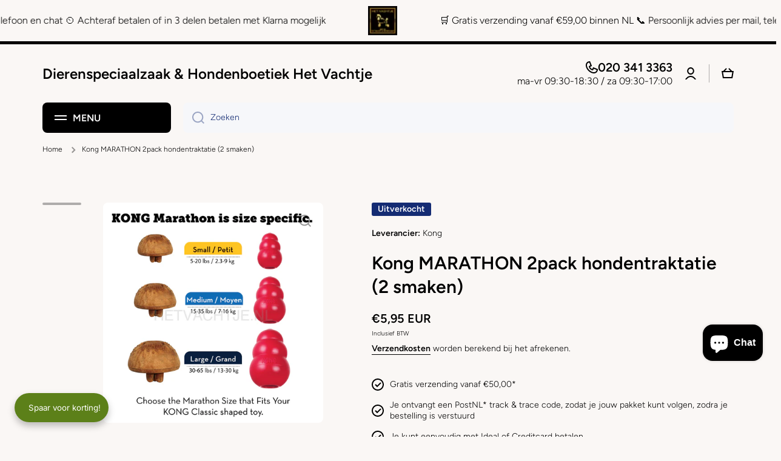

--- FILE ---
content_type: text/html; charset=utf-8
request_url: https://hetvachtje.nl/products/kong-marathon-2pack-hondentraktatie-2-smaken
body_size: 71518
content:
<!doctype html>
<html class="no-js" lang="nl" data-role="main">
  <head>
    <!-- Google tag (gtag.js) -->
<script async src="https://www.googletagmanager.com/gtag/js?id=G-KWS0Y5K57F"></script>
<script>
  window.dataLayer = window.dataLayer || [];
  function gtag(){dataLayer.push(arguments);}
  gtag('js', new Date());

  gtag('config', 'G-KWS0Y5K57F');
</script>
    <meta name="google-site-verification" content="RQNnCfsPP7RxVieUukb5Y0zgazuKcKL2qzr67BdzibQ" />
    <meta charset="utf-8">
    <meta http-equiv="X-UA-Compatible" content="IE=edge">
    <meta name="viewport" content="width=device-width,initial-scale=1">
    <meta name="theme-color" content="">
    <link rel="canonical" href="https://hetvachtje.nl/products/kong-marathon-2pack-hondentraktatie-2-smaken">
    <link rel="preconnect" href="https://cdn.shopify.com" crossorigin><link rel="icon" type="image/png" href="//hetvachtje.nl/cdn/shop/files/favicon-32x32_36946fc4-7197-4ee1-b49b-b652e0b74d09_32x32.png?v=1681320540"><link rel="preconnect" href="https://fonts.shopifycdn.com" crossorigin><title>
      Kong MARATHON 2pack hondentraktatie (2 smaken)
 &ndash; Dierenspeciaalzaak &amp; Hondenboetiek Het Vachtje</title>

    
      <meta name="description" content="De KONG Marathon traktatie biedt een mentaal stimulerende kauwoplossing. Deze handige, knoeivrije traktatie is de ideale maat voor in de KONG Classic rubberen speeltjes en zit vol plezier. Om te beginnen, wakkeren de smaaknoppen het natuurlijke kauwinstinct aan. De robuuste buitenkant verlengt het speelplezier en de ee">
    

    

<meta property="og:site_name" content="Dierenspeciaalzaak &amp; Hondenboetiek Het Vachtje">
<meta property="og:url" content="https://hetvachtje.nl/products/kong-marathon-2pack-hondentraktatie-2-smaken">
<meta property="og:title" content="Kong MARATHON 2pack hondentraktatie (2 smaken)">
<meta property="og:type" content="product">
<meta property="og:description" content="De KONG Marathon traktatie biedt een mentaal stimulerende kauwoplossing. Deze handige, knoeivrije traktatie is de ideale maat voor in de KONG Classic rubberen speeltjes en zit vol plezier. Om te beginnen, wakkeren de smaaknoppen het natuurlijke kauwinstinct aan. De robuuste buitenkant verlengt het speelplezier en de ee"><meta property="og:image" content="http://hetvachtje.nl/cdn/shop/files/kong-marathon-2pack-hondentraktatie-2-smaken-hondenspeeltjes-442.jpg?v=1705788872">
  <meta property="og:image:secure_url" content="https://hetvachtje.nl/cdn/shop/files/kong-marathon-2pack-hondentraktatie-2-smaken-hondenspeeltjes-442.jpg?v=1705788872">
  <meta property="og:image:width" content="900">
  <meta property="og:image:height" content="900"><meta property="og:price:amount" content="5,95">
  <meta property="og:price:currency" content="EUR"><meta name="twitter:card" content="summary_large_image">
<meta name="twitter:title" content="Kong MARATHON 2pack hondentraktatie (2 smaken)">
<meta name="twitter:description" content="De KONG Marathon traktatie biedt een mentaal stimulerende kauwoplossing. Deze handige, knoeivrije traktatie is de ideale maat voor in de KONG Classic rubberen speeltjes en zit vol plezier. Om te beginnen, wakkeren de smaaknoppen het natuurlijke kauwinstinct aan. De robuuste buitenkant verlengt het speelplezier en de ee">

    <script src="//hetvachtje.nl/cdn/shop/t/15/assets/constants.js?v=58251544750838685771712154882" defer="defer"></script>
    <script src="//hetvachtje.nl/cdn/shop/t/15/assets/pubsub.js?v=158357773527763999511712154884" defer="defer"></script>
    <script src="//hetvachtje.nl/cdn/shop/t/15/assets/global.js?v=127095085647997701611712154883" defer="defer"></script>
    
    <script>window.performance && window.performance.mark && window.performance.mark('shopify.content_for_header.start');</script><meta name="google-site-verification" content="thb9RGIBOjBnE_-QS9TQ2WaRBTMuu1eVAvMxUr4SSXQ">
<meta name="facebook-domain-verification" content="vj8aw3m6lrs3hhtxjtr7mjqiwtszim">
<meta id="shopify-digital-wallet" name="shopify-digital-wallet" content="/29255401608/digital_wallets/dialog">
<link rel="alternate" hreflang="x-default" href="https://hetvachtje.nl/products/kong-marathon-2pack-hondentraktatie-2-smaken">
<link rel="alternate" hreflang="nl-NL" href="https://hetvachtje.nl/products/kong-marathon-2pack-hondentraktatie-2-smaken">
<link rel="alternate" hreflang="de-NL" href="https://hetvachtje.nl/de/products/kong-marathon-2pack-hondentraktatie-2-smaken">
<link rel="alternate" hreflang="fr-NL" href="https://hetvachtje.nl/fr/products/kong-marathon-2pack-hondentraktatie-2-smaken">
<link rel="alternate" hreflang="en-NL" href="https://hetvachtje.nl/en/products/kong-marathon-2pack-hondentraktatie-2-smaken">
<link rel="alternate" type="application/json+oembed" href="https://hetvachtje.nl/products/kong-marathon-2pack-hondentraktatie-2-smaken.oembed">
<script async="async" src="/checkouts/internal/preloads.js?locale=nl-NL"></script>
<script id="shopify-features" type="application/json">{"accessToken":"7c2b9bdda9ead0a64067b3dd0aa2a835","betas":["rich-media-storefront-analytics"],"domain":"hetvachtje.nl","predictiveSearch":true,"shopId":29255401608,"locale":"nl"}</script>
<script>var Shopify = Shopify || {};
Shopify.shop = "dierenwinkel-het-vachtje.myshopify.com";
Shopify.locale = "nl";
Shopify.currency = {"active":"EUR","rate":"1.0"};
Shopify.country = "NL";
Shopify.theme = {"name":"Minion","id":165377638736,"schema_name":"Minion","schema_version":"2.5.1","theme_store_id":1571,"role":"main"};
Shopify.theme.handle = "null";
Shopify.theme.style = {"id":null,"handle":null};
Shopify.cdnHost = "hetvachtje.nl/cdn";
Shopify.routes = Shopify.routes || {};
Shopify.routes.root = "/";</script>
<script type="module">!function(o){(o.Shopify=o.Shopify||{}).modules=!0}(window);</script>
<script>!function(o){function n(){var o=[];function n(){o.push(Array.prototype.slice.apply(arguments))}return n.q=o,n}var t=o.Shopify=o.Shopify||{};t.loadFeatures=n(),t.autoloadFeatures=n()}(window);</script>
<script id="shop-js-analytics" type="application/json">{"pageType":"product"}</script>
<script defer="defer" async type="module" src="//hetvachtje.nl/cdn/shopifycloud/shop-js/modules/v2/client.init-shop-cart-sync_BHF27ruw.nl.esm.js"></script>
<script defer="defer" async type="module" src="//hetvachtje.nl/cdn/shopifycloud/shop-js/modules/v2/chunk.common_Dwaf6e9K.esm.js"></script>
<script type="module">
  await import("//hetvachtje.nl/cdn/shopifycloud/shop-js/modules/v2/client.init-shop-cart-sync_BHF27ruw.nl.esm.js");
await import("//hetvachtje.nl/cdn/shopifycloud/shop-js/modules/v2/chunk.common_Dwaf6e9K.esm.js");

  window.Shopify.SignInWithShop?.initShopCartSync?.({"fedCMEnabled":true,"windoidEnabled":true});

</script>
<script>(function() {
  var isLoaded = false;
  function asyncLoad() {
    if (isLoaded) return;
    isLoaded = true;
    var urls = ["https:\/\/gcc.metizapps.com\/assets\/js\/app.js?shop=dierenwinkel-het-vachtje.myshopify.com","https:\/\/chimpstatic.com\/mcjs-connected\/js\/users\/4d60addee61669fdf7dbb62ef\/fbe0eaed807927c508e4e083f.js?shop=dierenwinkel-het-vachtje.myshopify.com","https:\/\/static2.rapidsearch.dev\/resultpage.js?shop=dierenwinkel-het-vachtje.myshopify.com","https:\/\/cdn.fera.ai\/js\/fera.placeholder.js?shop=dierenwinkel-het-vachtje.myshopify.com"];
    for (var i = 0; i < urls.length; i++) {
      var s = document.createElement('script');
      s.type = 'text/javascript';
      s.async = true;
      s.src = urls[i];
      var x = document.getElementsByTagName('script')[0];
      x.parentNode.insertBefore(s, x);
    }
  };
  if(window.attachEvent) {
    window.attachEvent('onload', asyncLoad);
  } else {
    window.addEventListener('load', asyncLoad, false);
  }
})();</script>
<script id="__st">var __st={"a":29255401608,"offset":3600,"reqid":"69a0ce34-410a-4376-ade5-906ce05ffad5-1768704897","pageurl":"hetvachtje.nl\/products\/kong-marathon-2pack-hondentraktatie-2-smaken","u":"e782a645ee23","p":"product","rtyp":"product","rid":5866322591902};</script>
<script>window.ShopifyPaypalV4VisibilityTracking = true;</script>
<script id="captcha-bootstrap">!function(){'use strict';const t='contact',e='account',n='new_comment',o=[[t,t],['blogs',n],['comments',n],[t,'customer']],c=[[e,'customer_login'],[e,'guest_login'],[e,'recover_customer_password'],[e,'create_customer']],r=t=>t.map((([t,e])=>`form[action*='/${t}']:not([data-nocaptcha='true']) input[name='form_type'][value='${e}']`)).join(','),a=t=>()=>t?[...document.querySelectorAll(t)].map((t=>t.form)):[];function s(){const t=[...o],e=r(t);return a(e)}const i='password',u='form_key',d=['recaptcha-v3-token','g-recaptcha-response','h-captcha-response',i],f=()=>{try{return window.sessionStorage}catch{return}},m='__shopify_v',_=t=>t.elements[u];function p(t,e,n=!1){try{const o=window.sessionStorage,c=JSON.parse(o.getItem(e)),{data:r}=function(t){const{data:e,action:n}=t;return t[m]||n?{data:e,action:n}:{data:t,action:n}}(c);for(const[e,n]of Object.entries(r))t.elements[e]&&(t.elements[e].value=n);n&&o.removeItem(e)}catch(o){console.error('form repopulation failed',{error:o})}}const l='form_type',E='cptcha';function T(t){t.dataset[E]=!0}const w=window,h=w.document,L='Shopify',v='ce_forms',y='captcha';let A=!1;((t,e)=>{const n=(g='f06e6c50-85a8-45c8-87d0-21a2b65856fe',I='https://cdn.shopify.com/shopifycloud/storefront-forms-hcaptcha/ce_storefront_forms_captcha_hcaptcha.v1.5.2.iife.js',D={infoText:'Beschermd door hCaptcha',privacyText:'Privacy',termsText:'Voorwaarden'},(t,e,n)=>{const o=w[L][v],c=o.bindForm;if(c)return c(t,g,e,D).then(n);var r;o.q.push([[t,g,e,D],n]),r=I,A||(h.body.append(Object.assign(h.createElement('script'),{id:'captcha-provider',async:!0,src:r})),A=!0)});var g,I,D;w[L]=w[L]||{},w[L][v]=w[L][v]||{},w[L][v].q=[],w[L][y]=w[L][y]||{},w[L][y].protect=function(t,e){n(t,void 0,e),T(t)},Object.freeze(w[L][y]),function(t,e,n,w,h,L){const[v,y,A,g]=function(t,e,n){const i=e?o:[],u=t?c:[],d=[...i,...u],f=r(d),m=r(i),_=r(d.filter((([t,e])=>n.includes(e))));return[a(f),a(m),a(_),s()]}(w,h,L),I=t=>{const e=t.target;return e instanceof HTMLFormElement?e:e&&e.form},D=t=>v().includes(t);t.addEventListener('submit',(t=>{const e=I(t);if(!e)return;const n=D(e)&&!e.dataset.hcaptchaBound&&!e.dataset.recaptchaBound,o=_(e),c=g().includes(e)&&(!o||!o.value);(n||c)&&t.preventDefault(),c&&!n&&(function(t){try{if(!f())return;!function(t){const e=f();if(!e)return;const n=_(t);if(!n)return;const o=n.value;o&&e.removeItem(o)}(t);const e=Array.from(Array(32),(()=>Math.random().toString(36)[2])).join('');!function(t,e){_(t)||t.append(Object.assign(document.createElement('input'),{type:'hidden',name:u})),t.elements[u].value=e}(t,e),function(t,e){const n=f();if(!n)return;const o=[...t.querySelectorAll(`input[type='${i}']`)].map((({name:t})=>t)),c=[...d,...o],r={};for(const[a,s]of new FormData(t).entries())c.includes(a)||(r[a]=s);n.setItem(e,JSON.stringify({[m]:1,action:t.action,data:r}))}(t,e)}catch(e){console.error('failed to persist form',e)}}(e),e.submit())}));const S=(t,e)=>{t&&!t.dataset[E]&&(n(t,e.some((e=>e===t))),T(t))};for(const o of['focusin','change'])t.addEventListener(o,(t=>{const e=I(t);D(e)&&S(e,y())}));const B=e.get('form_key'),M=e.get(l),P=B&&M;t.addEventListener('DOMContentLoaded',(()=>{const t=y();if(P)for(const e of t)e.elements[l].value===M&&p(e,B);[...new Set([...A(),...v().filter((t=>'true'===t.dataset.shopifyCaptcha))])].forEach((e=>S(e,t)))}))}(h,new URLSearchParams(w.location.search),n,t,e,['guest_login'])})(!0,!0)}();</script>
<script integrity="sha256-4kQ18oKyAcykRKYeNunJcIwy7WH5gtpwJnB7kiuLZ1E=" data-source-attribution="shopify.loadfeatures" defer="defer" src="//hetvachtje.nl/cdn/shopifycloud/storefront/assets/storefront/load_feature-a0a9edcb.js" crossorigin="anonymous"></script>
<script data-source-attribution="shopify.dynamic_checkout.dynamic.init">var Shopify=Shopify||{};Shopify.PaymentButton=Shopify.PaymentButton||{isStorefrontPortableWallets:!0,init:function(){window.Shopify.PaymentButton.init=function(){};var t=document.createElement("script");t.src="https://hetvachtje.nl/cdn/shopifycloud/portable-wallets/latest/portable-wallets.nl.js",t.type="module",document.head.appendChild(t)}};
</script>
<script data-source-attribution="shopify.dynamic_checkout.buyer_consent">
  function portableWalletsHideBuyerConsent(e){var t=document.getElementById("shopify-buyer-consent"),n=document.getElementById("shopify-subscription-policy-button");t&&n&&(t.classList.add("hidden"),t.setAttribute("aria-hidden","true"),n.removeEventListener("click",e))}function portableWalletsShowBuyerConsent(e){var t=document.getElementById("shopify-buyer-consent"),n=document.getElementById("shopify-subscription-policy-button");t&&n&&(t.classList.remove("hidden"),t.removeAttribute("aria-hidden"),n.addEventListener("click",e))}window.Shopify?.PaymentButton&&(window.Shopify.PaymentButton.hideBuyerConsent=portableWalletsHideBuyerConsent,window.Shopify.PaymentButton.showBuyerConsent=portableWalletsShowBuyerConsent);
</script>
<script>
  function portableWalletsCleanup(e){e&&e.src&&console.error("Failed to load portable wallets script "+e.src);var t=document.querySelectorAll("shopify-accelerated-checkout .shopify-payment-button__skeleton, shopify-accelerated-checkout-cart .wallet-cart-button__skeleton"),e=document.getElementById("shopify-buyer-consent");for(let e=0;e<t.length;e++)t[e].remove();e&&e.remove()}function portableWalletsNotLoadedAsModule(e){e instanceof ErrorEvent&&"string"==typeof e.message&&e.message.includes("import.meta")&&"string"==typeof e.filename&&e.filename.includes("portable-wallets")&&(window.removeEventListener("error",portableWalletsNotLoadedAsModule),window.Shopify.PaymentButton.failedToLoad=e,"loading"===document.readyState?document.addEventListener("DOMContentLoaded",window.Shopify.PaymentButton.init):window.Shopify.PaymentButton.init())}window.addEventListener("error",portableWalletsNotLoadedAsModule);
</script>

<script type="module" src="https://hetvachtje.nl/cdn/shopifycloud/portable-wallets/latest/portable-wallets.nl.js" onError="portableWalletsCleanup(this)" crossorigin="anonymous"></script>
<script nomodule>
  document.addEventListener("DOMContentLoaded", portableWalletsCleanup);
</script>

<script id='scb4127' type='text/javascript' async='' src='https://hetvachtje.nl/cdn/shopifycloud/privacy-banner/storefront-banner.js'></script><link id="shopify-accelerated-checkout-styles" rel="stylesheet" media="screen" href="https://hetvachtje.nl/cdn/shopifycloud/portable-wallets/latest/accelerated-checkout-backwards-compat.css" crossorigin="anonymous">
<style id="shopify-accelerated-checkout-cart">
        #shopify-buyer-consent {
  margin-top: 1em;
  display: inline-block;
  width: 100%;
}

#shopify-buyer-consent.hidden {
  display: none;
}

#shopify-subscription-policy-button {
  background: none;
  border: none;
  padding: 0;
  text-decoration: underline;
  font-size: inherit;
  cursor: pointer;
}

#shopify-subscription-policy-button::before {
  box-shadow: none;
}

      </style>
<script id="sections-script" data-sections="main-product,footer" defer="defer" src="//hetvachtje.nl/cdn/shop/t/15/compiled_assets/scripts.js?v=3010"></script>
<script>window.performance && window.performance.mark && window.performance.mark('shopify.content_for_header.end');</script>

    
    <style data-shopify>    
      @font-face {
  font-family: Figtree;
  font-weight: 300;
  font-style: normal;
  font-display: swap;
  src: url("//hetvachtje.nl/cdn/fonts/figtree/figtree_n3.e4cc0323f8b9feb279bf6ced9d868d88ce80289f.woff2") format("woff2"),
       url("//hetvachtje.nl/cdn/fonts/figtree/figtree_n3.db79ac3fb83d054d99bd79fccf8e8782b5cf449e.woff") format("woff");
}

@font-face {
  font-family: Figtree;
  font-weight: 600;
  font-style: normal;
  font-display: swap;
  src: url("//hetvachtje.nl/cdn/fonts/figtree/figtree_n6.9d1ea52bb49a0a86cfd1b0383d00f83d3fcc14de.woff2") format("woff2"),
       url("//hetvachtje.nl/cdn/fonts/figtree/figtree_n6.f0fcdea525a0e47b2ae4ab645832a8e8a96d31d3.woff") format("woff");
}

@font-face {
  font-family: Figtree;
  font-weight: 300;
  font-style: italic;
  font-display: swap;
  src: url("//hetvachtje.nl/cdn/fonts/figtree/figtree_i3.914abbe7a583759f0a18bf02652c9ee1f4bb1c6d.woff2") format("woff2"),
       url("//hetvachtje.nl/cdn/fonts/figtree/figtree_i3.3d7354f07ddb3c61082efcb69896c65d6c00d9fa.woff") format("woff");
}

      @font-face {
  font-family: Figtree;
  font-weight: 600;
  font-style: italic;
  font-display: swap;
  src: url("//hetvachtje.nl/cdn/fonts/figtree/figtree_i6.702baae75738b446cfbed6ac0d60cab7b21e61ba.woff2") format("woff2"),
       url("//hetvachtje.nl/cdn/fonts/figtree/figtree_i6.6b8dc40d16c9905d29525156e284509f871ce8f9.woff") format("woff");
}

      @font-face {
  font-family: Figtree;
  font-weight: 600;
  font-style: normal;
  font-display: swap;
  src: url("//hetvachtje.nl/cdn/fonts/figtree/figtree_n6.9d1ea52bb49a0a86cfd1b0383d00f83d3fcc14de.woff2") format("woff2"),
       url("//hetvachtje.nl/cdn/fonts/figtree/figtree_n6.f0fcdea525a0e47b2ae4ab645832a8e8a96d31d3.woff") format("woff");
}

    
      :root {
    	--duration-short: .2s;
        --duration-medium: .3s;
    	--duration-large: .5s;
    	--animation-bezier: ease;
    	--zoom-animation-bezier: cubic-bezier(.15,.75,.5,1);
    
        --animation-type: cubic-bezier(0, 0, 0.3, 1);
        --animation-time: .5s;

        --product-thumbnail_move-up: 0.35s;
        --product-thumbnail_move-up_type: linear;
        --product-thumbnail-button_opacity_hover: 0.15s;
        --product-thumbnail-button_opacity_over: 0.3s;
        --product-thumbnail-button_opacity_type: linear;
        --product-thumbnail-button_move: 0.35s;
        --product-thumbnail-button_move_type: linear;

        --font-heading-family: Figtree, sans-serif;
        --font-heading-style: normal;
        --font-heading-weight: 600;
    
        --font-body-family: Figtree, sans-serif;
        --font-body-style: normal;
        --font-body-weight: 300;
    	--font-body-bold-weight: 600;
    	--font-button-weight: 600;
    
    	--font-heading-scale: 1.0;
        --font-body-scale: 1.0;
    
        --font-body-size: calc(16px * var(--font-body-scale));
        --font-body-line-height: 130%;
        --font-body2-size: calc(14px * var(--font-body-scale));
        --font-body2-line-height: 130%;
        --font-body3-size: calc(12px * var(--font-body-scale));
        --font-body3-line-height: 130%;
        --font-body4-size: calc(10px * var(--font-body-scale));
        --font-body4-line-height: 130%;

        --color-body-background: #faf7f5;
        --color-secondary-background: #f6f7fa;
      	--color-section-background: var(--color-secondary-background);--color-simple-dropdown: #ffffff;
    	--color-vertical-menu-dropdown: #ffffff;

        --color-base:#000000;
    	--color-base-rgb: 0, 0, 0;
        --color-accent:#58e068;
        --color-subheading: var(--color-accent);
        --color-text-link:#0568d6;

        --color-price: #142c73;
        --color-old-price: #d20404;
        --color-lines-borders: rgba(0, 0, 0, 0.3);
        --color-input-background: #f6f7fa;
        --color-input-text: #142c73;
        --color-input-background-active: var(--color-body-background);
        --opacity-icons: 0.4;

    	--mobile-focus-color: rgba(0, 0, 0, 0.04);

    	--shadow: 0px 4px 20px rgba(22, 19, 69, 0.13);--auto-text-color-button-light:#ffffff;
    	--auto-text-color-button-dark:var(--color-base);
    	--auto-input-color-active-border-light: rgba(255,255,255,0.3);
    	--auto-input-color-active-border-dark:rgba(var(--color-base-rgb),0.3);--auto-text-color-input-light:#ffffff;
    	--auto-text-color-input-dark:var(--color-input-text);--auto-text-color-accent: 
var(--color-base)
;--auto-text-color--with-base-color: #ffffff;--radius: 8px;
    	--radius-input: 8px;
    	--radius-button: 8px;
    	--radius-badge:3px;
    	--radius-checkbox:4px;
        --radius-menu: 8px;

        --color-badge-1:#d20404;--color-badge-1-text: var(--auto-text-color-button-light);--color-badge-2:#ef6c00;--color-badge-2-text: var(--auto-text-color-button-light);--color-badge-3:#142c73;--color-badge-3-text: var(--auto-text-color-button-light);--color-free-delivery-bar: #58e068;
      
    	--color-error: #d20404;
    
        --form_field-height: 50px;
        
        --page-width: 1300px;
        --page-padding: 20px;

        --sections-top-spacing:100px;
    	--sections-top-spacing-mobile:80px;
		--sections-top-spacing--medium:80px;
    	--sections-top-spacing--medium-mobile:60px;
		--sections-top-spacing--small:40px;
    	--sections-top-spacing--small-mobile:40px;

        --padding1: 10px;
        --padding2: 20px;
        --padding3: 30px;
        --padding4: 40px;
    	--padding5: 60px;
      }

      *,
      *::before,
      *::after {
      	box-sizing: border-box;
      }
      html {
        box-sizing: border-box;
        height: 100%;
     	-webkit-tap-highlight-color: transparent;
    	scroll-behavior: smooth;
      }
      body {
        display: grid;
        grid-template-rows: auto auto 1fr auto;
        grid-template-columns: 100%;
        min-height: 100%;
        margin: 0;
        font-size: var(--font-body-size);
        line-height: var(--font-body-line-height);
        color: var(--color-base);
    	background: var(--color-body-background);
        font-family: var(--font-body-family);
        font-style: var(--font-body-style);
        font-weight: var(--font-body-weight);
        -webkit-text-size-adjust: none;
    	text-size-adjust: none;
    	overflow-x: hidden;
      }.btn{
        --background: var(--color-accent);--color: var(--auto-text-color-button-dark);
    	--fill: var(--auto-text-color-button-dark);}.btn--secondary{
        --background: var(--color-base);--color: var(--auto-text-color-button-light);
    	--fill: var(--auto-text-color-button-light);}
    
    .visually-hidden {
      position: absolute!important;
      overflow: hidden;
      margin: -1px;
      border: 0;
      clip: rect(0 0 0 0);
      word-wrap: normal!important;
    }
    .visually-hidden:not(:focus),
    .visually-hidden:not(:focus-visible){
      width: 1px;
      height: 1px;
      padding: 0;
    }
    .announcement-bar{
      opacity:0;
    }
    .popup-modal{
      display: none;
    }.js #MainContent{
      opacity:0;
      transition: opacity 1s var(--animation-bezier);
    }
    .js.dom-loaded #MainContent{
      opacity:1;
    }</style>

    <link href="//hetvachtje.nl/cdn/shop/t/15/assets/base.css?v=133672069875853754191713342836" rel="stylesheet" type="text/css" media="all" />
    
<link rel="preload" as="font" href="//hetvachtje.nl/cdn/fonts/figtree/figtree_n3.e4cc0323f8b9feb279bf6ced9d868d88ce80289f.woff2" type="font/woff2" crossorigin><link rel="preload" as="font" href="//hetvachtje.nl/cdn/fonts/figtree/figtree_n6.9d1ea52bb49a0a86cfd1b0383d00f83d3fcc14de.woff2" type="font/woff2" crossorigin><script>
      document.documentElement.className = document.documentElement.className.replace('no-js', 'js');
      if (Shopify.designMode) {
        document.documentElement.classList.add('shopify-design-mode');
      }
      document.addEventListener("DOMContentLoaded", function(event) {
        document.documentElement.classList.add('dom-loaded');
        setTimeout(function(){document.querySelector('footer').classList.add('footer-loaded')}, 700);
      });
    </script>
    


  <script type="text/javascript">
    window.RapidSearchAdmin = false;
  </script>


<!-- BEGIN app block: shopify://apps/upsell-app-by-essentialwolf/blocks/app-embed/ae950cb1-1eb5-4b22-b308-ab5141c9f88c -->



<script>
window.essentialwolfCollectionIds = "290340765854,180642283656,180636090504,290340929694";

//const aioapp_url = 'https://cx-upsell-v2.test';
const aioapp_url = 'https://upsell.essentialwolf.com';

function loadScript(url) {
    var script = document.createElement('script');
    script.type = 'module';
    script.src = url;
    var head = document.getElementsByTagName('head')[0];
    head.appendChild(script);
}

let aiourl = `${aioapp_url}/build/assets/aioupsell_shopify.js?shop=hetvachtje.nl&v=${Math.random() * 100000 | 0}`
loadScript(aiourl);
</script>


<!-- END app block --><!-- BEGIN app block: shopify://apps/microsoft-clarity/blocks/clarity_js/31c3d126-8116-4b4a-8ba1-baeda7c4aeea -->
<script type="text/javascript">
  (function (c, l, a, r, i, t, y) {
    c[a] = c[a] || function () { (c[a].q = c[a].q || []).push(arguments); };
    t = l.createElement(r); t.async = 1; t.src = "https://www.clarity.ms/tag/" + i + "?ref=shopify";
    y = l.getElementsByTagName(r)[0]; y.parentNode.insertBefore(t, y);

    c.Shopify.loadFeatures([{ name: "consent-tracking-api", version: "0.1" }], error => {
      if (error) {
        console.error("Error loading Shopify features:", error);
        return;
      }

      c[a]('consentv2', {
        ad_Storage: c.Shopify.customerPrivacy.marketingAllowed() ? "granted" : "denied",
        analytics_Storage: c.Shopify.customerPrivacy.analyticsProcessingAllowed() ? "granted" : "denied",
      });
    });

    l.addEventListener("visitorConsentCollected", function (e) {
      c[a]('consentv2', {
        ad_Storage: e.detail.marketingAllowed ? "granted" : "denied",
        analytics_Storage: e.detail.analyticsAllowed ? "granted" : "denied",
      });
    });
  })(window, document, "clarity", "script", "trkccx9yt2");
</script>



<!-- END app block --><script src="https://cdn.shopify.com/extensions/019bc061-933a-7f8d-b392-badd11dda39d/avada-joy-425/assets/avada-joy.js" type="text/javascript" defer="defer"></script>
<link href="https://cdn.shopify.com/extensions/cd93cbb5-8ff0-41b7-b556-792e366b94bb/upsell-app-by-essentialwolf-13/assets/wolf_upsell.css" rel="stylesheet" type="text/css" media="all">
<script src="https://cdn.shopify.com/extensions/7bc9bb47-adfa-4267-963e-cadee5096caf/inbox-1252/assets/inbox-chat-loader.js" type="text/javascript" defer="defer"></script>
<link href="https://monorail-edge.shopifysvc.com" rel="dns-prefetch">
<script>(function(){if ("sendBeacon" in navigator && "performance" in window) {try {var session_token_from_headers = performance.getEntriesByType('navigation')[0].serverTiming.find(x => x.name == '_s').description;} catch {var session_token_from_headers = undefined;}var session_cookie_matches = document.cookie.match(/_shopify_s=([^;]*)/);var session_token_from_cookie = session_cookie_matches && session_cookie_matches.length === 2 ? session_cookie_matches[1] : "";var session_token = session_token_from_headers || session_token_from_cookie || "";function handle_abandonment_event(e) {var entries = performance.getEntries().filter(function(entry) {return /monorail-edge.shopifysvc.com/.test(entry.name);});if (!window.abandonment_tracked && entries.length === 0) {window.abandonment_tracked = true;var currentMs = Date.now();var navigation_start = performance.timing.navigationStart;var payload = {shop_id: 29255401608,url: window.location.href,navigation_start,duration: currentMs - navigation_start,session_token,page_type: "product"};window.navigator.sendBeacon("https://monorail-edge.shopifysvc.com/v1/produce", JSON.stringify({schema_id: "online_store_buyer_site_abandonment/1.1",payload: payload,metadata: {event_created_at_ms: currentMs,event_sent_at_ms: currentMs}}));}}window.addEventListener('pagehide', handle_abandonment_event);}}());</script>
<script id="web-pixels-manager-setup">(function e(e,d,r,n,o){if(void 0===o&&(o={}),!Boolean(null===(a=null===(i=window.Shopify)||void 0===i?void 0:i.analytics)||void 0===a?void 0:a.replayQueue)){var i,a;window.Shopify=window.Shopify||{};var t=window.Shopify;t.analytics=t.analytics||{};var s=t.analytics;s.replayQueue=[],s.publish=function(e,d,r){return s.replayQueue.push([e,d,r]),!0};try{self.performance.mark("wpm:start")}catch(e){}var l=function(){var e={modern:/Edge?\/(1{2}[4-9]|1[2-9]\d|[2-9]\d{2}|\d{4,})\.\d+(\.\d+|)|Firefox\/(1{2}[4-9]|1[2-9]\d|[2-9]\d{2}|\d{4,})\.\d+(\.\d+|)|Chrom(ium|e)\/(9{2}|\d{3,})\.\d+(\.\d+|)|(Maci|X1{2}).+ Version\/(15\.\d+|(1[6-9]|[2-9]\d|\d{3,})\.\d+)([,.]\d+|)( \(\w+\)|)( Mobile\/\w+|) Safari\/|Chrome.+OPR\/(9{2}|\d{3,})\.\d+\.\d+|(CPU[ +]OS|iPhone[ +]OS|CPU[ +]iPhone|CPU IPhone OS|CPU iPad OS)[ +]+(15[._]\d+|(1[6-9]|[2-9]\d|\d{3,})[._]\d+)([._]\d+|)|Android:?[ /-](13[3-9]|1[4-9]\d|[2-9]\d{2}|\d{4,})(\.\d+|)(\.\d+|)|Android.+Firefox\/(13[5-9]|1[4-9]\d|[2-9]\d{2}|\d{4,})\.\d+(\.\d+|)|Android.+Chrom(ium|e)\/(13[3-9]|1[4-9]\d|[2-9]\d{2}|\d{4,})\.\d+(\.\d+|)|SamsungBrowser\/([2-9]\d|\d{3,})\.\d+/,legacy:/Edge?\/(1[6-9]|[2-9]\d|\d{3,})\.\d+(\.\d+|)|Firefox\/(5[4-9]|[6-9]\d|\d{3,})\.\d+(\.\d+|)|Chrom(ium|e)\/(5[1-9]|[6-9]\d|\d{3,})\.\d+(\.\d+|)([\d.]+$|.*Safari\/(?![\d.]+ Edge\/[\d.]+$))|(Maci|X1{2}).+ Version\/(10\.\d+|(1[1-9]|[2-9]\d|\d{3,})\.\d+)([,.]\d+|)( \(\w+\)|)( Mobile\/\w+|) Safari\/|Chrome.+OPR\/(3[89]|[4-9]\d|\d{3,})\.\d+\.\d+|(CPU[ +]OS|iPhone[ +]OS|CPU[ +]iPhone|CPU IPhone OS|CPU iPad OS)[ +]+(10[._]\d+|(1[1-9]|[2-9]\d|\d{3,})[._]\d+)([._]\d+|)|Android:?[ /-](13[3-9]|1[4-9]\d|[2-9]\d{2}|\d{4,})(\.\d+|)(\.\d+|)|Mobile Safari.+OPR\/([89]\d|\d{3,})\.\d+\.\d+|Android.+Firefox\/(13[5-9]|1[4-9]\d|[2-9]\d{2}|\d{4,})\.\d+(\.\d+|)|Android.+Chrom(ium|e)\/(13[3-9]|1[4-9]\d|[2-9]\d{2}|\d{4,})\.\d+(\.\d+|)|Android.+(UC? ?Browser|UCWEB|U3)[ /]?(15\.([5-9]|\d{2,})|(1[6-9]|[2-9]\d|\d{3,})\.\d+)\.\d+|SamsungBrowser\/(5\.\d+|([6-9]|\d{2,})\.\d+)|Android.+MQ{2}Browser\/(14(\.(9|\d{2,})|)|(1[5-9]|[2-9]\d|\d{3,})(\.\d+|))(\.\d+|)|K[Aa][Ii]OS\/(3\.\d+|([4-9]|\d{2,})\.\d+)(\.\d+|)/},d=e.modern,r=e.legacy,n=navigator.userAgent;return n.match(d)?"modern":n.match(r)?"legacy":"unknown"}(),u="modern"===l?"modern":"legacy",c=(null!=n?n:{modern:"",legacy:""})[u],f=function(e){return[e.baseUrl,"/wpm","/b",e.hashVersion,"modern"===e.buildTarget?"m":"l",".js"].join("")}({baseUrl:d,hashVersion:r,buildTarget:u}),m=function(e){var d=e.version,r=e.bundleTarget,n=e.surface,o=e.pageUrl,i=e.monorailEndpoint;return{emit:function(e){var a=e.status,t=e.errorMsg,s=(new Date).getTime(),l=JSON.stringify({metadata:{event_sent_at_ms:s},events:[{schema_id:"web_pixels_manager_load/3.1",payload:{version:d,bundle_target:r,page_url:o,status:a,surface:n,error_msg:t},metadata:{event_created_at_ms:s}}]});if(!i)return console&&console.warn&&console.warn("[Web Pixels Manager] No Monorail endpoint provided, skipping logging."),!1;try{return self.navigator.sendBeacon.bind(self.navigator)(i,l)}catch(e){}var u=new XMLHttpRequest;try{return u.open("POST",i,!0),u.setRequestHeader("Content-Type","text/plain"),u.send(l),!0}catch(e){return console&&console.warn&&console.warn("[Web Pixels Manager] Got an unhandled error while logging to Monorail."),!1}}}}({version:r,bundleTarget:l,surface:e.surface,pageUrl:self.location.href,monorailEndpoint:e.monorailEndpoint});try{o.browserTarget=l,function(e){var d=e.src,r=e.async,n=void 0===r||r,o=e.onload,i=e.onerror,a=e.sri,t=e.scriptDataAttributes,s=void 0===t?{}:t,l=document.createElement("script"),u=document.querySelector("head"),c=document.querySelector("body");if(l.async=n,l.src=d,a&&(l.integrity=a,l.crossOrigin="anonymous"),s)for(var f in s)if(Object.prototype.hasOwnProperty.call(s,f))try{l.dataset[f]=s[f]}catch(e){}if(o&&l.addEventListener("load",o),i&&l.addEventListener("error",i),u)u.appendChild(l);else{if(!c)throw new Error("Did not find a head or body element to append the script");c.appendChild(l)}}({src:f,async:!0,onload:function(){if(!function(){var e,d;return Boolean(null===(d=null===(e=window.Shopify)||void 0===e?void 0:e.analytics)||void 0===d?void 0:d.initialized)}()){var d=window.webPixelsManager.init(e)||void 0;if(d){var r=window.Shopify.analytics;r.replayQueue.forEach((function(e){var r=e[0],n=e[1],o=e[2];d.publishCustomEvent(r,n,o)})),r.replayQueue=[],r.publish=d.publishCustomEvent,r.visitor=d.visitor,r.initialized=!0}}},onerror:function(){return m.emit({status:"failed",errorMsg:"".concat(f," has failed to load")})},sri:function(e){var d=/^sha384-[A-Za-z0-9+/=]+$/;return"string"==typeof e&&d.test(e)}(c)?c:"",scriptDataAttributes:o}),m.emit({status:"loading"})}catch(e){m.emit({status:"failed",errorMsg:(null==e?void 0:e.message)||"Unknown error"})}}})({shopId: 29255401608,storefrontBaseUrl: "https://hetvachtje.nl",extensionsBaseUrl: "https://extensions.shopifycdn.com/cdn/shopifycloud/web-pixels-manager",monorailEndpoint: "https://monorail-edge.shopifysvc.com/unstable/produce_batch",surface: "storefront-renderer",enabledBetaFlags: ["2dca8a86"],webPixelsConfigList: [{"id":"2358608208","configuration":"{\"projectId\":\"trkccx9yt2\"}","eventPayloadVersion":"v1","runtimeContext":"STRICT","scriptVersion":"737156edc1fafd4538f270df27821f1c","type":"APP","apiClientId":240074326017,"privacyPurposes":[],"capabilities":["advanced_dom_events"],"dataSharingAdjustments":{"protectedCustomerApprovalScopes":["read_customer_personal_data"]}},{"id":"2202992976","configuration":"{\"accountID\":\"fsto_3MyR0zK\"}","eventPayloadVersion":"v1","runtimeContext":"STRICT","scriptVersion":"b101f4ff95f2a57122d443b31d4836e8","type":"APP","apiClientId":1587791,"privacyPurposes":["ANALYTICS","MARKETING","SALE_OF_DATA"],"dataSharingAdjustments":{"protectedCustomerApprovalScopes":["read_customer_address","read_customer_email","read_customer_name","read_customer_personal_data","read_customer_phone"]}},{"id":"1848475984","configuration":"{\"storeId\":\"dierenwinkel-het-vachtje.myshopify.com\"}","eventPayloadVersion":"v1","runtimeContext":"STRICT","scriptVersion":"e7ff4835c2df0be089f361b898b8b040","type":"APP","apiClientId":3440817,"privacyPurposes":["ANALYTICS"],"dataSharingAdjustments":{"protectedCustomerApprovalScopes":["read_customer_personal_data"]}},{"id":"1067909456","configuration":"{\"accountID\":\"786\"}","eventPayloadVersion":"v1","runtimeContext":"STRICT","scriptVersion":"bdb8c909e65a6e019ccbfafd8aa12aab","type":"APP","apiClientId":25085116417,"privacyPurposes":["ANALYTICS","MARKETING","SALE_OF_DATA"],"dataSharingAdjustments":{"protectedCustomerApprovalScopes":["read_customer_address","read_customer_email","read_customer_name","read_customer_personal_data","read_customer_phone"]}},{"id":"394723664","configuration":"{\"pixel_id\":\"930265991500767\",\"pixel_type\":\"facebook_pixel\",\"metaapp_system_user_token\":\"-\"}","eventPayloadVersion":"v1","runtimeContext":"OPEN","scriptVersion":"ca16bc87fe92b6042fbaa3acc2fbdaa6","type":"APP","apiClientId":2329312,"privacyPurposes":["ANALYTICS","MARKETING","SALE_OF_DATA"],"dataSharingAdjustments":{"protectedCustomerApprovalScopes":["read_customer_address","read_customer_email","read_customer_name","read_customer_personal_data","read_customer_phone"]}},{"id":"178127184","eventPayloadVersion":"v1","runtimeContext":"LAX","scriptVersion":"1","type":"CUSTOM","privacyPurposes":["ANALYTICS"],"name":"Google Analytics tag (migrated)"},{"id":"shopify-app-pixel","configuration":"{}","eventPayloadVersion":"v1","runtimeContext":"STRICT","scriptVersion":"0450","apiClientId":"shopify-pixel","type":"APP","privacyPurposes":["ANALYTICS","MARKETING"]},{"id":"shopify-custom-pixel","eventPayloadVersion":"v1","runtimeContext":"LAX","scriptVersion":"0450","apiClientId":"shopify-pixel","type":"CUSTOM","privacyPurposes":["ANALYTICS","MARKETING"]}],isMerchantRequest: false,initData: {"shop":{"name":"Dierenspeciaalzaak \u0026 Hondenboetiek Het Vachtje","paymentSettings":{"currencyCode":"EUR"},"myshopifyDomain":"dierenwinkel-het-vachtje.myshopify.com","countryCode":"NL","storefrontUrl":"https:\/\/hetvachtje.nl"},"customer":null,"cart":null,"checkout":null,"productVariants":[{"price":{"amount":5.95,"currencyCode":"EUR"},"product":{"title":"Kong MARATHON 2pack hondentraktatie (2 smaken)","vendor":"Kong","id":"5866322591902","untranslatedTitle":"Kong MARATHON 2pack hondentraktatie (2 smaken)","url":"\/products\/kong-marathon-2pack-hondentraktatie-2-smaken","type":"Hondenspeeltjes"},"id":"36793175867550","image":{"src":"\/\/hetvachtje.nl\/cdn\/shop\/files\/kong-marathon-2pack-hondentraktatie-2-smaken-s-chicken-hondenspeeltjes-253.png?v=1705788893"},"sku":"","title":"S \/ Chicken","untranslatedTitle":"S \/ Chicken"},{"price":{"amount":5.95,"currencyCode":"EUR"},"product":{"title":"Kong MARATHON 2pack hondentraktatie (2 smaken)","vendor":"Kong","id":"5866322591902","untranslatedTitle":"Kong MARATHON 2pack hondentraktatie (2 smaken)","url":"\/products\/kong-marathon-2pack-hondentraktatie-2-smaken","type":"Hondenspeeltjes"},"id":"36793175900318","image":{"src":"\/\/hetvachtje.nl\/cdn\/shop\/files\/kong-marathon-2pack-hondentraktatie-2-smaken-s-peanut-butter-hondenspeeltjes-281.jpg?v=1705788877"},"sku":"","title":"S \/ Peanut Butter","untranslatedTitle":"S \/ Peanut Butter"},{"price":{"amount":7.85,"currencyCode":"EUR"},"product":{"title":"Kong MARATHON 2pack hondentraktatie (2 smaken)","vendor":"Kong","id":"5866322591902","untranslatedTitle":"Kong MARATHON 2pack hondentraktatie (2 smaken)","url":"\/products\/kong-marathon-2pack-hondentraktatie-2-smaken","type":"Hondenspeeltjes"},"id":"36793175933086","image":{"src":"\/\/hetvachtje.nl\/cdn\/shop\/files\/kong-marathon-2pack-hondentraktatie-2-smaken-m-chicken-hondenspeeltjes-953.jpg?v=1705788926"},"sku":"","title":"M \/ Chicken","untranslatedTitle":"M \/ Chicken"},{"price":{"amount":7.85,"currencyCode":"EUR"},"product":{"title":"Kong MARATHON 2pack hondentraktatie (2 smaken)","vendor":"Kong","id":"5866322591902","untranslatedTitle":"Kong MARATHON 2pack hondentraktatie (2 smaken)","url":"\/products\/kong-marathon-2pack-hondentraktatie-2-smaken","type":"Hondenspeeltjes"},"id":"36793175965854","image":{"src":"\/\/hetvachtje.nl\/cdn\/shop\/files\/kong-marathon-2pack-hondentraktatie-2-smaken-m-peanut-butter-hondenspeeltjes-724.jpg?v=1705788916"},"sku":"","title":"M \/ Peanut Butter","untranslatedTitle":"M \/ Peanut Butter"},{"price":{"amount":9.45,"currencyCode":"EUR"},"product":{"title":"Kong MARATHON 2pack hondentraktatie (2 smaken)","vendor":"Kong","id":"5866322591902","untranslatedTitle":"Kong MARATHON 2pack hondentraktatie (2 smaken)","url":"\/products\/kong-marathon-2pack-hondentraktatie-2-smaken","type":"Hondenspeeltjes"},"id":"36793175998622","image":{"src":"\/\/hetvachtje.nl\/cdn\/shop\/files\/kong-marathon-2pack-hondentraktatie-2-smaken-l-chicken-hondenspeeltjes-393.jpg?v=1705788931"},"sku":"","title":"L \/ Chicken","untranslatedTitle":"L \/ Chicken"},{"price":{"amount":9.45,"currencyCode":"EUR"},"product":{"title":"Kong MARATHON 2pack hondentraktatie (2 smaken)","vendor":"Kong","id":"5866322591902","untranslatedTitle":"Kong MARATHON 2pack hondentraktatie (2 smaken)","url":"\/products\/kong-marathon-2pack-hondentraktatie-2-smaken","type":"Hondenspeeltjes"},"id":"36793176031390","image":{"src":"\/\/hetvachtje.nl\/cdn\/shop\/files\/kong-marathon-2pack-hondentraktatie-2-smaken-l-peanut-butter-hondenspeeltjes-901.png?v=1705788897"},"sku":"","title":"L \/ Peanut Butter","untranslatedTitle":"L \/ Peanut Butter"}],"purchasingCompany":null},},"https://hetvachtje.nl/cdn","fcfee988w5aeb613cpc8e4bc33m6693e112",{"modern":"","legacy":""},{"shopId":"29255401608","storefrontBaseUrl":"https:\/\/hetvachtje.nl","extensionBaseUrl":"https:\/\/extensions.shopifycdn.com\/cdn\/shopifycloud\/web-pixels-manager","surface":"storefront-renderer","enabledBetaFlags":"[\"2dca8a86\"]","isMerchantRequest":"false","hashVersion":"fcfee988w5aeb613cpc8e4bc33m6693e112","publish":"custom","events":"[[\"page_viewed\",{}],[\"product_viewed\",{\"productVariant\":{\"price\":{\"amount\":5.95,\"currencyCode\":\"EUR\"},\"product\":{\"title\":\"Kong MARATHON 2pack hondentraktatie (2 smaken)\",\"vendor\":\"Kong\",\"id\":\"5866322591902\",\"untranslatedTitle\":\"Kong MARATHON 2pack hondentraktatie (2 smaken)\",\"url\":\"\/products\/kong-marathon-2pack-hondentraktatie-2-smaken\",\"type\":\"Hondenspeeltjes\"},\"id\":\"36793175867550\",\"image\":{\"src\":\"\/\/hetvachtje.nl\/cdn\/shop\/files\/kong-marathon-2pack-hondentraktatie-2-smaken-s-chicken-hondenspeeltjes-253.png?v=1705788893\"},\"sku\":\"\",\"title\":\"S \/ Chicken\",\"untranslatedTitle\":\"S \/ Chicken\"}}]]"});</script><script>
  window.ShopifyAnalytics = window.ShopifyAnalytics || {};
  window.ShopifyAnalytics.meta = window.ShopifyAnalytics.meta || {};
  window.ShopifyAnalytics.meta.currency = 'EUR';
  var meta = {"product":{"id":5866322591902,"gid":"gid:\/\/shopify\/Product\/5866322591902","vendor":"Kong","type":"Hondenspeeltjes","handle":"kong-marathon-2pack-hondentraktatie-2-smaken","variants":[{"id":36793175867550,"price":595,"name":"Kong MARATHON 2pack hondentraktatie (2 smaken) - S \/ Chicken","public_title":"S \/ Chicken","sku":""},{"id":36793175900318,"price":595,"name":"Kong MARATHON 2pack hondentraktatie (2 smaken) - S \/ Peanut Butter","public_title":"S \/ Peanut Butter","sku":""},{"id":36793175933086,"price":785,"name":"Kong MARATHON 2pack hondentraktatie (2 smaken) - M \/ Chicken","public_title":"M \/ Chicken","sku":""},{"id":36793175965854,"price":785,"name":"Kong MARATHON 2pack hondentraktatie (2 smaken) - M \/ Peanut Butter","public_title":"M \/ Peanut Butter","sku":""},{"id":36793175998622,"price":945,"name":"Kong MARATHON 2pack hondentraktatie (2 smaken) - L \/ Chicken","public_title":"L \/ Chicken","sku":""},{"id":36793176031390,"price":945,"name":"Kong MARATHON 2pack hondentraktatie (2 smaken) - L \/ Peanut Butter","public_title":"L \/ Peanut Butter","sku":""}],"remote":false},"page":{"pageType":"product","resourceType":"product","resourceId":5866322591902,"requestId":"69a0ce34-410a-4376-ade5-906ce05ffad5-1768704897"}};
  for (var attr in meta) {
    window.ShopifyAnalytics.meta[attr] = meta[attr];
  }
</script>
<script class="analytics">
  (function () {
    var customDocumentWrite = function(content) {
      var jquery = null;

      if (window.jQuery) {
        jquery = window.jQuery;
      } else if (window.Checkout && window.Checkout.$) {
        jquery = window.Checkout.$;
      }

      if (jquery) {
        jquery('body').append(content);
      }
    };

    var hasLoggedConversion = function(token) {
      if (token) {
        return document.cookie.indexOf('loggedConversion=' + token) !== -1;
      }
      return false;
    }

    var setCookieIfConversion = function(token) {
      if (token) {
        var twoMonthsFromNow = new Date(Date.now());
        twoMonthsFromNow.setMonth(twoMonthsFromNow.getMonth() + 2);

        document.cookie = 'loggedConversion=' + token + '; expires=' + twoMonthsFromNow;
      }
    }

    var trekkie = window.ShopifyAnalytics.lib = window.trekkie = window.trekkie || [];
    if (trekkie.integrations) {
      return;
    }
    trekkie.methods = [
      'identify',
      'page',
      'ready',
      'track',
      'trackForm',
      'trackLink'
    ];
    trekkie.factory = function(method) {
      return function() {
        var args = Array.prototype.slice.call(arguments);
        args.unshift(method);
        trekkie.push(args);
        return trekkie;
      };
    };
    for (var i = 0; i < trekkie.methods.length; i++) {
      var key = trekkie.methods[i];
      trekkie[key] = trekkie.factory(key);
    }
    trekkie.load = function(config) {
      trekkie.config = config || {};
      trekkie.config.initialDocumentCookie = document.cookie;
      var first = document.getElementsByTagName('script')[0];
      var script = document.createElement('script');
      script.type = 'text/javascript';
      script.onerror = function(e) {
        var scriptFallback = document.createElement('script');
        scriptFallback.type = 'text/javascript';
        scriptFallback.onerror = function(error) {
                var Monorail = {
      produce: function produce(monorailDomain, schemaId, payload) {
        var currentMs = new Date().getTime();
        var event = {
          schema_id: schemaId,
          payload: payload,
          metadata: {
            event_created_at_ms: currentMs,
            event_sent_at_ms: currentMs
          }
        };
        return Monorail.sendRequest("https://" + monorailDomain + "/v1/produce", JSON.stringify(event));
      },
      sendRequest: function sendRequest(endpointUrl, payload) {
        // Try the sendBeacon API
        if (window && window.navigator && typeof window.navigator.sendBeacon === 'function' && typeof window.Blob === 'function' && !Monorail.isIos12()) {
          var blobData = new window.Blob([payload], {
            type: 'text/plain'
          });

          if (window.navigator.sendBeacon(endpointUrl, blobData)) {
            return true;
          } // sendBeacon was not successful

        } // XHR beacon

        var xhr = new XMLHttpRequest();

        try {
          xhr.open('POST', endpointUrl);
          xhr.setRequestHeader('Content-Type', 'text/plain');
          xhr.send(payload);
        } catch (e) {
          console.log(e);
        }

        return false;
      },
      isIos12: function isIos12() {
        return window.navigator.userAgent.lastIndexOf('iPhone; CPU iPhone OS 12_') !== -1 || window.navigator.userAgent.lastIndexOf('iPad; CPU OS 12_') !== -1;
      }
    };
    Monorail.produce('monorail-edge.shopifysvc.com',
      'trekkie_storefront_load_errors/1.1',
      {shop_id: 29255401608,
      theme_id: 165377638736,
      app_name: "storefront",
      context_url: window.location.href,
      source_url: "//hetvachtje.nl/cdn/s/trekkie.storefront.cd680fe47e6c39ca5d5df5f0a32d569bc48c0f27.min.js"});

        };
        scriptFallback.async = true;
        scriptFallback.src = '//hetvachtje.nl/cdn/s/trekkie.storefront.cd680fe47e6c39ca5d5df5f0a32d569bc48c0f27.min.js';
        first.parentNode.insertBefore(scriptFallback, first);
      };
      script.async = true;
      script.src = '//hetvachtje.nl/cdn/s/trekkie.storefront.cd680fe47e6c39ca5d5df5f0a32d569bc48c0f27.min.js';
      first.parentNode.insertBefore(script, first);
    };
    trekkie.load(
      {"Trekkie":{"appName":"storefront","development":false,"defaultAttributes":{"shopId":29255401608,"isMerchantRequest":null,"themeId":165377638736,"themeCityHash":"9936700182128158414","contentLanguage":"nl","currency":"EUR"},"isServerSideCookieWritingEnabled":true,"monorailRegion":"shop_domain","enabledBetaFlags":["65f19447"]},"Session Attribution":{},"S2S":{"facebookCapiEnabled":true,"source":"trekkie-storefront-renderer","apiClientId":580111}}
    );

    var loaded = false;
    trekkie.ready(function() {
      if (loaded) return;
      loaded = true;

      window.ShopifyAnalytics.lib = window.trekkie;

      var originalDocumentWrite = document.write;
      document.write = customDocumentWrite;
      try { window.ShopifyAnalytics.merchantGoogleAnalytics.call(this); } catch(error) {};
      document.write = originalDocumentWrite;

      window.ShopifyAnalytics.lib.page(null,{"pageType":"product","resourceType":"product","resourceId":5866322591902,"requestId":"69a0ce34-410a-4376-ade5-906ce05ffad5-1768704897","shopifyEmitted":true});

      var match = window.location.pathname.match(/checkouts\/(.+)\/(thank_you|post_purchase)/)
      var token = match? match[1]: undefined;
      if (!hasLoggedConversion(token)) {
        setCookieIfConversion(token);
        window.ShopifyAnalytics.lib.track("Viewed Product",{"currency":"EUR","variantId":36793175867550,"productId":5866322591902,"productGid":"gid:\/\/shopify\/Product\/5866322591902","name":"Kong MARATHON 2pack hondentraktatie (2 smaken) - S \/ Chicken","price":"5.95","sku":"","brand":"Kong","variant":"S \/ Chicken","category":"Hondenspeeltjes","nonInteraction":true,"remote":false},undefined,undefined,{"shopifyEmitted":true});
      window.ShopifyAnalytics.lib.track("monorail:\/\/trekkie_storefront_viewed_product\/1.1",{"currency":"EUR","variantId":36793175867550,"productId":5866322591902,"productGid":"gid:\/\/shopify\/Product\/5866322591902","name":"Kong MARATHON 2pack hondentraktatie (2 smaken) - S \/ Chicken","price":"5.95","sku":"","brand":"Kong","variant":"S \/ Chicken","category":"Hondenspeeltjes","nonInteraction":true,"remote":false,"referer":"https:\/\/hetvachtje.nl\/products\/kong-marathon-2pack-hondentraktatie-2-smaken"});
      }
    });


        var eventsListenerScript = document.createElement('script');
        eventsListenerScript.async = true;
        eventsListenerScript.src = "//hetvachtje.nl/cdn/shopifycloud/storefront/assets/shop_events_listener-3da45d37.js";
        document.getElementsByTagName('head')[0].appendChild(eventsListenerScript);

})();</script>
  <script>
  if (!window.ga || (window.ga && typeof window.ga !== 'function')) {
    window.ga = function ga() {
      (window.ga.q = window.ga.q || []).push(arguments);
      if (window.Shopify && window.Shopify.analytics && typeof window.Shopify.analytics.publish === 'function') {
        window.Shopify.analytics.publish("ga_stub_called", {}, {sendTo: "google_osp_migration"});
      }
      console.error("Shopify's Google Analytics stub called with:", Array.from(arguments), "\nSee https://help.shopify.com/manual/promoting-marketing/pixels/pixel-migration#google for more information.");
    };
    if (window.Shopify && window.Shopify.analytics && typeof window.Shopify.analytics.publish === 'function') {
      window.Shopify.analytics.publish("ga_stub_initialized", {}, {sendTo: "google_osp_migration"});
    }
  }
</script>
<script
  defer
  src="https://hetvachtje.nl/cdn/shopifycloud/perf-kit/shopify-perf-kit-3.0.4.min.js"
  data-application="storefront-renderer"
  data-shop-id="29255401608"
  data-render-region="gcp-us-east1"
  data-page-type="product"
  data-theme-instance-id="165377638736"
  data-theme-name="Minion"
  data-theme-version="2.5.1"
  data-monorail-region="shop_domain"
  data-resource-timing-sampling-rate="10"
  data-shs="true"
  data-shs-beacon="true"
  data-shs-export-with-fetch="true"
  data-shs-logs-sample-rate="1"
  data-shs-beacon-endpoint="https://hetvachtje.nl/api/collect"
></script>
</head>

  <body>
    <a class="skip-to-content-link btn visually-hidden" href="#MainContent">
      Doorgaan naar artikel
    </a><!-- BEGIN sections: header-group -->
<section id="shopify-section-sections--22220239602000__ticker_header_kAqkLn" class="shopify-section shopify-section-group-header-group"><link href="//hetvachtje.nl/cdn/shop/t/15/assets/section-ticker.css?v=1889787500374099171712154883" rel="stylesheet" type="text/css" media="all" />
<style>
#ticker-sections--22220239602000__ticker_header_kAqkLn{
  --color-section-background: #faf7f5;
}
</style><div id="ticker-sections--22220239602000__ticker_header_kAqkLn" class="top-spacing-none section-background section-background--xsmall"
     data-section-name="ticker"><ticker-section class="ticker ticker-text-5" style="--ticker-delay:10s">
    <div class="ticker__container ticker-to-left">
      <div class="ticker__icon"><img src="//hetvachtje.nl/cdn/shop/files/favicon-32x32_36946fc4-7197-4ee1-b49b-b652e0b74d09.png?v=1681320540&amp;width=32" alt="" width="32" height="32" loading="lazy" srcset="//hetvachtje.nl/cdn/shop/files/favicon-32x32_36946fc4-7197-4ee1-b49b-b652e0b74d09_32x.png?v=1681320540 1x, //hetvachtje.nl/cdn/shop/files/favicon-32x32_36946fc4-7197-4ee1-b49b-b652e0b74d09_32x@2x.png?v=1681320540 2x">
  </div><div class="ticker__content section__richtext__editor mt--first-child-0"><p>🛒 Gratis verzending vanaf €59,00 binnen NL 📞 Persoonlijk advies per mail, telefoon en chat ⏲ Achteraf betalen of in 3 delen betalen met Klarna mogelijk</p></div>
    </div>
  </ticker-section>

  <noscript>
    <div class="ticker ticker-text-5" style="--ticker-delay:10s"><div class="ticker__container ticker--animation ticker-to-left">
        <div class="ticker__icon"><img src="//hetvachtje.nl/cdn/shop/files/favicon-32x32_36946fc4-7197-4ee1-b49b-b652e0b74d09.png?v=1681320540&amp;width=32" alt="" width="32" height="32" loading="lazy" srcset="//hetvachtje.nl/cdn/shop/files/favicon-32x32_36946fc4-7197-4ee1-b49b-b652e0b74d09_32x.png?v=1681320540 1x, //hetvachtje.nl/cdn/shop/files/favicon-32x32_36946fc4-7197-4ee1-b49b-b652e0b74d09_32x@2x.png?v=1681320540 2x">
  </div><div class="ticker__content section__richtext__editor mt--first-child-0"><p>🛒 Gratis verzending vanaf €59,00 binnen NL 📞 Persoonlijk advies per mail, telefoon en chat ⏲ Achteraf betalen of in 3 delen betalen met Klarna mogelijk</p></div>
      </div><div class="ticker__container ticker--animation ticker-to-left">
        <div class="ticker__icon"><img src="//hetvachtje.nl/cdn/shop/files/favicon-32x32_36946fc4-7197-4ee1-b49b-b652e0b74d09.png?v=1681320540&amp;width=32" alt="" width="32" height="32" loading="lazy" srcset="//hetvachtje.nl/cdn/shop/files/favicon-32x32_36946fc4-7197-4ee1-b49b-b652e0b74d09_32x.png?v=1681320540 1x, //hetvachtje.nl/cdn/shop/files/favicon-32x32_36946fc4-7197-4ee1-b49b-b652e0b74d09_32x@2x.png?v=1681320540 2x">
  </div><div class="ticker__content section__richtext__editor mt--first-child-0"><p>🛒 Gratis verzending vanaf €59,00 binnen NL 📞 Persoonlijk advies per mail, telefoon en chat ⏲ Achteraf betalen of in 3 delen betalen met Klarna mogelijk</p></div>
      </div><div class="ticker__container ticker--animation ticker-to-left">
        <div class="ticker__icon"><img src="//hetvachtje.nl/cdn/shop/files/favicon-32x32_36946fc4-7197-4ee1-b49b-b652e0b74d09.png?v=1681320540&amp;width=32" alt="" width="32" height="32" loading="lazy" srcset="//hetvachtje.nl/cdn/shop/files/favicon-32x32_36946fc4-7197-4ee1-b49b-b652e0b74d09_32x.png?v=1681320540 1x, //hetvachtje.nl/cdn/shop/files/favicon-32x32_36946fc4-7197-4ee1-b49b-b652e0b74d09_32x@2x.png?v=1681320540 2x">
  </div><div class="ticker__content section__richtext__editor mt--first-child-0"><p>🛒 Gratis verzending vanaf €59,00 binnen NL 📞 Persoonlijk advies per mail, telefoon en chat ⏲ Achteraf betalen of in 3 delen betalen met Klarna mogelijk</p></div>
      </div><div class="ticker__container ticker--animation ticker-to-left">
        <div class="ticker__icon"><img src="//hetvachtje.nl/cdn/shop/files/favicon-32x32_36946fc4-7197-4ee1-b49b-b652e0b74d09.png?v=1681320540&amp;width=32" alt="" width="32" height="32" loading="lazy" srcset="//hetvachtje.nl/cdn/shop/files/favicon-32x32_36946fc4-7197-4ee1-b49b-b652e0b74d09_32x.png?v=1681320540 1x, //hetvachtje.nl/cdn/shop/files/favicon-32x32_36946fc4-7197-4ee1-b49b-b652e0b74d09_32x@2x.png?v=1681320540 2x">
  </div><div class="ticker__content section__richtext__editor mt--first-child-0"><p>🛒 Gratis verzending vanaf €59,00 binnen NL 📞 Persoonlijk advies per mail, telefoon en chat ⏲ Achteraf betalen of in 3 delen betalen met Klarna mogelijk</p></div>
      </div><div class="ticker__container ticker--animation ticker-to-left">
        <div class="ticker__icon"><img src="//hetvachtje.nl/cdn/shop/files/favicon-32x32_36946fc4-7197-4ee1-b49b-b652e0b74d09.png?v=1681320540&amp;width=32" alt="" width="32" height="32" loading="lazy" srcset="//hetvachtje.nl/cdn/shop/files/favicon-32x32_36946fc4-7197-4ee1-b49b-b652e0b74d09_32x.png?v=1681320540 1x, //hetvachtje.nl/cdn/shop/files/favicon-32x32_36946fc4-7197-4ee1-b49b-b652e0b74d09_32x@2x.png?v=1681320540 2x">
  </div><div class="ticker__content section__richtext__editor mt--first-child-0"><p>🛒 Gratis verzending vanaf €59,00 binnen NL 📞 Persoonlijk advies per mail, telefoon en chat ⏲ Achteraf betalen of in 3 delen betalen met Klarna mogelijk</p></div>
      </div><div class="ticker__container ticker--animation ticker-to-left">
        <div class="ticker__icon"><img src="//hetvachtje.nl/cdn/shop/files/favicon-32x32_36946fc4-7197-4ee1-b49b-b652e0b74d09.png?v=1681320540&amp;width=32" alt="" width="32" height="32" loading="lazy" srcset="//hetvachtje.nl/cdn/shop/files/favicon-32x32_36946fc4-7197-4ee1-b49b-b652e0b74d09_32x.png?v=1681320540 1x, //hetvachtje.nl/cdn/shop/files/favicon-32x32_36946fc4-7197-4ee1-b49b-b652e0b74d09_32x@2x.png?v=1681320540 2x">
  </div><div class="ticker__content section__richtext__editor mt--first-child-0"><p>🛒 Gratis verzending vanaf €59,00 binnen NL 📞 Persoonlijk advies per mail, telefoon en chat ⏲ Achteraf betalen of in 3 delen betalen met Klarna mogelijk</p></div>
      </div><div class="ticker__container ticker--animation ticker-to-left">
        <div class="ticker__icon"><img src="//hetvachtje.nl/cdn/shop/files/favicon-32x32_36946fc4-7197-4ee1-b49b-b652e0b74d09.png?v=1681320540&amp;width=32" alt="" width="32" height="32" loading="lazy" srcset="//hetvachtje.nl/cdn/shop/files/favicon-32x32_36946fc4-7197-4ee1-b49b-b652e0b74d09_32x.png?v=1681320540 1x, //hetvachtje.nl/cdn/shop/files/favicon-32x32_36946fc4-7197-4ee1-b49b-b652e0b74d09_32x@2x.png?v=1681320540 2x">
  </div><div class="ticker__content section__richtext__editor mt--first-child-0"><p>🛒 Gratis verzending vanaf €59,00 binnen NL 📞 Persoonlijk advies per mail, telefoon en chat ⏲ Achteraf betalen of in 3 delen betalen met Klarna mogelijk</p></div>
      </div><div class="ticker__container ticker--animation ticker-to-left">
        <div class="ticker__icon"><img src="//hetvachtje.nl/cdn/shop/files/favicon-32x32_36946fc4-7197-4ee1-b49b-b652e0b74d09.png?v=1681320540&amp;width=32" alt="" width="32" height="32" loading="lazy" srcset="//hetvachtje.nl/cdn/shop/files/favicon-32x32_36946fc4-7197-4ee1-b49b-b652e0b74d09_32x.png?v=1681320540 1x, //hetvachtje.nl/cdn/shop/files/favicon-32x32_36946fc4-7197-4ee1-b49b-b652e0b74d09_32x@2x.png?v=1681320540 2x">
  </div><div class="ticker__content section__richtext__editor mt--first-child-0"><p>🛒 Gratis verzending vanaf €59,00 binnen NL 📞 Persoonlijk advies per mail, telefoon en chat ⏲ Achteraf betalen of in 3 delen betalen met Klarna mogelijk</p></div>
      </div><div class="ticker__container ticker--animation ticker-to-left">
        <div class="ticker__icon"><img src="//hetvachtje.nl/cdn/shop/files/favicon-32x32_36946fc4-7197-4ee1-b49b-b652e0b74d09.png?v=1681320540&amp;width=32" alt="" width="32" height="32" loading="lazy" srcset="//hetvachtje.nl/cdn/shop/files/favicon-32x32_36946fc4-7197-4ee1-b49b-b652e0b74d09_32x.png?v=1681320540 1x, //hetvachtje.nl/cdn/shop/files/favicon-32x32_36946fc4-7197-4ee1-b49b-b652e0b74d09_32x@2x.png?v=1681320540 2x">
  </div><div class="ticker__content section__richtext__editor mt--first-child-0"><p>🛒 Gratis verzending vanaf €59,00 binnen NL 📞 Persoonlijk advies per mail, telefoon en chat ⏲ Achteraf betalen of in 3 delen betalen met Klarna mogelijk</p></div>
      </div></div>
  </noscript>
</div>

</section><div id="shopify-section-sections--22220239602000__header" class="shopify-section shopify-section-group-header-group section-header"><style>
  header{
    opacity: 0;
    transition: opacity 1s var(--animation-bezier);
  }
  .header{
    display: grid;
    grid-template-columns: 1fr auto 1fr;
    gap: 20px;padding: 25px 0;}
  .header.logo-to-left{
    grid-template-columns: auto 1fr auto;
    row-gap: 30px;
    column-gap: 40px;
  }
  .header-layout-classic .header.logo-to-left{
    grid-template-columns: auto 1fr 1fr;
  }
  .header>*{
    display: flex;
    flex-wrap: wrap;
    align-items: center;
    align-content: center;
  }
  @media (min-width: 993px){
    .header__mobile{
      display: none;
    }
    .header__drawer{
      display: none;
    }
  }
  @media (max-width: 992px){
    .header__desktop{
      display: none;
    }
    .header{
      padding: 13px 0;
    }
  }
  .header__heading{
    margin-top: 0;
    margin-bottom: 0;
  }
  [class*="submenu-design__"]{
    display: none;
    opacity: 0;
    visibility: hidden;
    pointer-events: none;
  }
  .list-menu--inline{
    display: inline-flex;
    flex-wrap: wrap;
    --row-gap: 10px;
    --column-gap: 20px;
    gap: var(--row-gap) var(--column-gap);
  }
  .list-menu--classic .list-menu--inline{
    --row-gap: 16px;
    --column-gap: 24px;
  }.vertical-menu-item{
    --vertical-menu-item-padding:11px 10px 12px;
  }
  .vertical-menu__show-more{
    --vertical-menu-item-padding:11px;
  }
  .vertical-menu__items .vertical-menu-item img{
    width:20px;
    max-height:20px;
    object-fit: contain;
  }
  
</style>

<link rel="stylesheet" href="//hetvachtje.nl/cdn/shop/t/15/assets/component-inputs.css?v=116948547109367499541712154882" media="print" onload="this.media='all'">
<link rel="stylesheet" href="//hetvachtje.nl/cdn/shop/t/15/assets/component-menu-drawer.css?v=28441288914142032161712154883" media="print" onload="this.media='all'">
<link rel="stylesheet" href="//hetvachtje.nl/cdn/shop/t/15/assets/component-menu-submenu.css?v=181426300862569548221712154883" media="print" onload="this.media='all'">
<link rel="stylesheet" href="//hetvachtje.nl/cdn/shop/t/15/assets/component-list-menu.css?v=108355392142202089911712154883" media="print" onload="this.media='all'">
<link rel="stylesheet" href="//hetvachtje.nl/cdn/shop/t/15/assets/section-header.css?v=81776075175697009011712154883" media="print" onload="this.media='all'">
<noscript><link href="//hetvachtje.nl/cdn/shop/t/15/assets/component-inputs.css?v=116948547109367499541712154882" rel="stylesheet" type="text/css" media="all" /></noscript>
<noscript><link href="//hetvachtje.nl/cdn/shop/t/15/assets/component-menu-drawer.css?v=28441288914142032161712154883" rel="stylesheet" type="text/css" media="all" /></noscript>
<noscript><link href="//hetvachtje.nl/cdn/shop/t/15/assets/component-menu-submenu.css?v=181426300862569548221712154883" rel="stylesheet" type="text/css" media="all" /></noscript>
<noscript><link href="//hetvachtje.nl/cdn/shop/t/15/assets/component-list-menu.css?v=108355392142202089911712154883" rel="stylesheet" type="text/css" media="all" /></noscript>
<noscript><link href="//hetvachtje.nl/cdn/shop/t/15/assets/section-header.css?v=81776075175697009011712154883" rel="stylesheet" type="text/css" media="all" /></noscript><link rel="stylesheet" href="//hetvachtje.nl/cdn/shop/t/15/assets/component-free-delivery-bar.css?v=86918638040319112621712154883" media="print" onload="this.media='all'">
<noscript><link href="//hetvachtje.nl/cdn/shop/t/15/assets/component-free-delivery-bar.css?v=86918638040319112621712154883" rel="stylesheet" type="text/css" media="all" /></noscript><link rel="stylesheet" href="//hetvachtje.nl/cdn/shop/t/15/assets/component-vertical-menu.css?v=81422595540754138681712154883" media="print" onload="this.media='all'">
<noscript><link href="//hetvachtje.nl/cdn/shop/t/15/assets/component-vertical-menu.css?v=81422595540754138681712154883" rel="stylesheet" type="text/css" media="all" /></noscript><link rel="stylesheet" href="//hetvachtje.nl/cdn/shop/t/15/assets/component-cart-notification.css?v=87118629813407481631712154882" media="print" onload="this.media='all'">
<link rel="stylesheet" href="//hetvachtje.nl/cdn/shop/t/15/assets/component-modal.css?v=148464970583086820421712154883" media="print" onload="this.media='all'"><script src="//hetvachtje.nl/cdn/shop/t/15/assets/details-disclosure.js?v=130383321174778955031712154883" defer="defer"></script><script src="//hetvachtje.nl/cdn/shop/t/15/assets/vertical-menu.js?v=85349785142674351891712154884" defer="defer"></script><div class="header__color-line"></div><header data-role="main" data-section-name="header-layout-vertical">
  <div class="header__mobile page-width">
    <div class="header">
      
      <header-drawer data-breakpoint="tablet">
        <details class="drawer">

          <summary class="main-menu-button">
            <div class="drawer__icon-menu"><svg class="theme-icon" width="20" height="20" viewBox="0 0 20 20" fill="none" xmlns="http://www.w3.org/2000/svg">
<path d="M0 2H20V4H0V2Z" fill="#142C73"/>
<path d="M0 9H20V11H0V9Z" fill="#142C73"/>
<path d="M0 16H20V18H0V16Z" fill="#142C73"/>
</svg></div>
          </summary>

          <div class="menu-drawer">
            <div class="drawer__header">
              <button class="menu-drawer__close-button link w-full close-menu-js" aria-label="true" aria-label="Dichtbij"><svg class="theme-icon" width="20" height="20" viewBox="0 0 20 20" fill="none" xmlns="http://www.w3.org/2000/svg">
<path d="M8.5 10.0563L2.41421 16.1421L3.82843 17.5563L9.91421 11.4706L16.1421 17.6985L17.5563 16.2843L11.3284 10.0563L17.9706 3.41421L16.5563 2L9.91421 8.64214L3.41421 2.14214L2 3.55635L8.5 10.0563Z" fill="#142C73"/>
</svg></button></div>
            <div class="drawer__container">
              <div class="drawer__content">
                <div class="drawer__content-pad"><nav class="menu-drawer__navigation">
  <ul class="unstyle-ul"><li>
      <a href="/pages/punten-spaar-programma" class="menu-drawer__menu-item strong"><svg class="theme-icon" width="48" height="48" viewBox="0 0 48 48" fill="none" xmlns="http://www.w3.org/2000/svg">
<path d="M20.5105 32.1542L35.0609 18.18L33 16L20.5105 28.0258L15.0609 22.7647L13 24.9447L20.5105 32.1542Z" fill="#142C73"/>
<path fill-rule="evenodd" clip-rule="evenodd" d="M42.211 13.8317C42.3966 8.03316 37.0442 3.24915 31.2083 4.47648C27.5817 -0.158827 20.4175 -0.158826 16.7908 4.47648C10.955 3.24915 5.60257 8.03317 5.7882 13.8317C0.585865 16.6305 -0.586647 23.7232 3.30678 28.0918C1.1536 33.488 4.57585 39.8069 10.4661 40.6572C12.2763 46.2004 18.9611 48.7904 23.9996 45.6486C29.038 48.7904 35.7228 46.2004 37.5331 40.6572C43.4233 39.8069 46.8456 33.488 44.6924 28.0918C48.5858 23.7231 47.4133 16.6305 42.211 13.8317ZM18.7073 6.97525C21.088 3.00825 26.9111 3.00825 29.2919 6.97525L29.916 8.01524L31.0636 7.62261C35.4562 6.11978 39.8557 9.96509 39.1387 14.5139L38.9505 15.7077L40.0769 16.1455C44.3905 17.8223 45.3687 23.6053 41.8974 26.6458L40.9894 27.4411L41.5721 28.4983C43.7953 32.5313 40.9568 37.6547 36.3189 37.752L35.1084 37.7774L34.8778 38.966C33.9992 43.4952 28.5484 45.5609 24.9431 42.6436L23.9996 41.8801L23.056 42.6436C19.4507 45.5609 14 43.4952 13.1214 38.966L12.8908 37.7774L11.6803 37.752C7.04238 37.6547 4.20389 32.5313 6.42708 28.4983L7.00982 27.4411L6.10177 26.6458C2.6305 23.6053 3.60872 17.8223 7.92226 16.1455L9.04867 15.7077L8.86049 14.5139C8.14345 9.96509 12.543 6.11978 16.9356 7.62261L18.0832 8.01524L18.7073 6.97525Z" fill="#142C73"/>
</svg><span>PUNTEN SPAREN</span>
      </a>
    </li><li>
      <a href="/collections/nieuwste-producten" class="menu-drawer__menu-item strong"><svg class="theme-icon" width="48" height="48" viewBox="0 0 48 48" fill="none" xmlns="http://www.w3.org/2000/svg">
<path fill-rule="evenodd" clip-rule="evenodd" d="M29.4879 14H35V6C35 2.68629 32.3137 0 29 0H13C9.68629 0 7 2.68629 7 6V14H12.5121C13.2081 15.969 14.5697 17.6235 16.3267 18.6931C16.1575 18.8227 15.9907 18.959 15.8263 19.102C15.4868 19.3974 15.1579 19.7209 14.8408 20.0707C14.0834 20.9061 13.3934 21.8912 12.7867 23C11.0533 26.1676 10 30.3443 10 34.9219C10 37.828 10.4246 40.5726 11.1781 43C11.7622 44.8814 12.544 46.5722 13.4789 48H30.8971C31.5808 47.5683 32.2358 47.0952 32.8587 46.5843C37.2184 43.0081 40 37.5789 40 31.5C40 26.7434 38.2969 22.3845 35.4672 19H31.2708C31.49 19.1891 31.7043 19.3839 31.9133 19.5841C32.4382 20.087 32.9299 20.6243 33.3849 21.1923C34.1979 22.2072 34.8935 23.3204 35.451 24.511C36.4448 26.6332 37 29.0018 37 31.5C37 37.0129 34.2964 41.8943 30.1427 44.8907C30.2893 44.5344 30.4283 44.1691 30.5593 43.7953C31.4761 41.1791 32 38.1502 32 34.9219C32 33.9269 31.9502 32.9509 31.8545 32C31.2838 26.3292 29.0794 21.5542 26.0547 19C25.9289 18.8938 25.8018 18.7915 25.6733 18.6931C27.4302 17.6235 28.7919 15.969 29.4879 14ZM14.3422 43C14.6005 43.7122 14.89 44.3808 15.2054 45H19.5V36H22.5V45H26.7946C28.1294 42.3798 29 38.8745 29 34.9219C29 34.361 28.9825 33.8091 28.9485 33.2673C28.7111 29.4748 27.6707 26.1798 26.2214 23.8185C25.9599 23.3924 25.6925 23.0067 25.4214 22.659C24.1623 21.0444 22.8225 20.2508 21.6155 20.0514C21.406 20.0167 21.2004 20 21 20C19.925 20 18.7027 20.4811 17.5054 21.6264C16.9169 22.1894 16.3345 22.9128 15.7787 23.8185C14.1223 26.5172 13 30.4353 13 34.9219C13 37.9405 13.5077 40.6982 14.3422 43ZM29 3H13C11.3431 3 10 4.34315 10 6V11H12V7H15V11C15 14.3137 17.6863 17 21 17C24.3137 17 27 14.3137 27 11V7H30V11H32V6C32 4.34315 30.6569 3 29 3Z" fill="#142C73"/>
</svg><span>NIEUW BINNEN</span>
      </a>
    </li><li>
      <details>
        <summary>
           
          <div class="menu-drawer__menu-item strong"><svg class="theme-icon" width="20" height="20" viewBox="0 0 20 20" fill="none" xmlns="http://www.w3.org/2000/svg">
<path d="M7 9H9V11H7V9Z" fill="#142C73"/>
<path d="M11 9H13V11H11V9Z" fill="#142C73"/>
<path d="M9 13H11V15H9V13Z" fill="#142C73"/>
<path fill-rule="evenodd" clip-rule="evenodd" d="M0 0L6.09091 4H13.9091L20 0V11C20 13.3869 18.9464 15.6761 17.0711 17.364C15.1957 19.0518 12.6522 20 10 20C7.34784 20 4.8043 19.0518 2.92893 17.364C1.05357 15.6761 0 13.3869 0 11V0ZM14.5071 6L18 3.70615V11C18 12.7844 17.2142 14.5444 15.7331 15.8774C14.2451 17.2166 12.1858 18 10 18C7.81423 18 5.7549 17.2166 4.26686 15.8774C2.78577 14.5444 2 12.7844 2 11V3.70615L5.4929 6H14.5071Z" fill="#142C73"/>
</svg><span>HONDEN</span><svg class="theme-icon" width="12" height="12" viewBox="0 0 12 12" fill="none" xmlns="http://www.w3.org/2000/svg">
<path fill-rule="evenodd" clip-rule="evenodd" d="M8.79289 6.20711L5 2.41421L6.41421 1L11.6213 6.20711L6.41421 11.4142L5 10L8.79289 6.20711Z" fill="#142C73"/>
</svg></div>
        </summary>
        
        <div class="menu-drawer__submenu">
          <div class="menu-drawer__inner-submenu">

            <ul class="unstyle-ul menu-drawer__submenu-content">
              <li>
                <button class="menu-drawer__back-button menu-drawer__menu-item link"><svg class="theme-icon" width="20" height="20" viewBox="0 0 20 20" fill="none" xmlns="http://www.w3.org/2000/svg">
<path fill-rule="evenodd" clip-rule="evenodd" d="M5.97392 8.94868L9.39195 5.48679L7.92399 4L2 10L7.92399 16L9.39195 14.5132L5.97392 11.0513H18V8.94868H5.97392Z" fill="#142C73"/>
</svg></button>
              </li>
              <li>
                <a href="/collections/honden-1" class="menu-drawer__menu-item h5">
                  HONDEN</a>
              </li><li>
                <details>
                  <summary>
                    <div class="menu-drawer__menu-item body2">
                    	<span>HONDENVOER</span><svg class="theme-icon" width="12" height="12" viewBox="0 0 12 12" fill="none" xmlns="http://www.w3.org/2000/svg">
<path fill-rule="evenodd" clip-rule="evenodd" d="M8.79289 6.20711L5 2.41421L6.41421 1L11.6213 6.20711L6.41421 11.4142L5 10L8.79289 6.20711Z" fill="#142C73"/>
</svg></div>
                  </summary>

                  <div class="menu-drawer__submenu">
                    <div class="menu-drawer__inner-submenu">
                      <ul class="unstyle-ul menu-drawer__submenu-content">
                        <li>
                          <button class="menu-drawer__back-button menu-drawer__menu-item link"><svg class="theme-icon" width="20" height="20" viewBox="0 0 20 20" fill="none" xmlns="http://www.w3.org/2000/svg">
<path fill-rule="evenodd" clip-rule="evenodd" d="M5.97392 8.94868L9.39195 5.48679L7.92399 4L2 10L7.92399 16L9.39195 14.5132L5.97392 11.0513H18V8.94868H5.97392Z" fill="#142C73"/>
</svg></button>
                        </li>
                        <li>
                          <a href="/collections/voeding" class="menu-drawer__menu-item h5">
                            HONDENVOER</a>
                        </li><li>
                          <a href="/collections/droogvoer-1" class="menu-drawer__menu-item body2">
                            Hondenbrokken</a>
                        </li><li>
                          <a href="/collections/honden-natvoer" class="menu-drawer__menu-item body2">
                            Natvoer</a>
                        </li><li>
                          <a href="/collections/honden-dieetvoeding" class="menu-drawer__menu-item body2">
                            Dieetvoeding</a>
                        </li><li>
                          <a href="/pages/diepvries" class="menu-drawer__menu-item body2">
                            Diepvries</a>
                        </li><li>
                          <a href="/collections/honden-snacks" class="menu-drawer__menu-item body2">
                            Hondensnacks</a>
                        </li></ul>
                    </div>
                  </div>

                </details>
              </li><li>
                <a href="/collections/voer-en-drinkbakken-fonteinen" class="menu-drawer__menu-item body2">
                  VOER &amp; DRINKBAK</a>
              </li><li>
                <details>
                  <summary>
                    <div class="menu-drawer__menu-item body2">
                    	<span>HALSBAND &amp; RIEM</span><svg class="theme-icon" width="12" height="12" viewBox="0 0 12 12" fill="none" xmlns="http://www.w3.org/2000/svg">
<path fill-rule="evenodd" clip-rule="evenodd" d="M8.79289 6.20711L5 2.41421L6.41421 1L11.6213 6.20711L6.41421 11.4142L5 10L8.79289 6.20711Z" fill="#142C73"/>
</svg></div>
                  </summary>

                  <div class="menu-drawer__submenu">
                    <div class="menu-drawer__inner-submenu">
                      <ul class="unstyle-ul menu-drawer__submenu-content">
                        <li>
                          <button class="menu-drawer__back-button menu-drawer__menu-item link"><svg class="theme-icon" width="20" height="20" viewBox="0 0 20 20" fill="none" xmlns="http://www.w3.org/2000/svg">
<path fill-rule="evenodd" clip-rule="evenodd" d="M5.97392 8.94868L9.39195 5.48679L7.92399 4L2 10L7.92399 16L9.39195 14.5132L5.97392 11.0513H18V8.94868H5.97392Z" fill="#142C73"/>
</svg></button>
                        </li>
                        <li>
                          <a href="/collections/halsbanden-riemen-tuigen" class="menu-drawer__menu-item h5">
                            HALSBAND &amp; RIEM</a>
                        </li><li>
                          <a href="/collections/honden-halsbanden" class="menu-drawer__menu-item body2">
                            Halsbanden</a>
                        </li><li>
                          <a href="/collections/honden-tuig-1" class="menu-drawer__menu-item body2">
                            Tuigen</a>
                        </li><li>
                          <a href="/collections/honden-lijnen-2" class="menu-drawer__menu-item body2">
                            Lijnen</a>
                        </li></ul>
                    </div>
                  </div>

                </details>
              </li><li>
                <details>
                  <summary>
                    <div class="menu-drawer__menu-item body2">
                    	<span>HONDENSPEELGOED</span><svg class="theme-icon" width="12" height="12" viewBox="0 0 12 12" fill="none" xmlns="http://www.w3.org/2000/svg">
<path fill-rule="evenodd" clip-rule="evenodd" d="M8.79289 6.20711L5 2.41421L6.41421 1L11.6213 6.20711L6.41421 11.4142L5 10L8.79289 6.20711Z" fill="#142C73"/>
</svg></div>
                  </summary>

                  <div class="menu-drawer__submenu">
                    <div class="menu-drawer__inner-submenu">
                      <ul class="unstyle-ul menu-drawer__submenu-content">
                        <li>
                          <button class="menu-drawer__back-button menu-drawer__menu-item link"><svg class="theme-icon" width="20" height="20" viewBox="0 0 20 20" fill="none" xmlns="http://www.w3.org/2000/svg">
<path fill-rule="evenodd" clip-rule="evenodd" d="M5.97392 8.94868L9.39195 5.48679L7.92399 4L2 10L7.92399 16L9.39195 14.5132L5.97392 11.0513H18V8.94868H5.97392Z" fill="#142C73"/>
</svg></button>
                        </li>
                        <li>
                          <a href="/collections/hondenspeelgoed/spel-speelgoed" class="menu-drawer__menu-item h5">
                            HONDENSPEELGOED</a>
                        </li><li>
                          <a href="/collections/honden-pluche-speelgoed" class="menu-drawer__menu-item body2">
                            Pluche speelgoed</a>
                        </li><li>
                          <a href="/collections/honden-kauwspeelgoed" class="menu-drawer__menu-item body2">
                            Kauwspeelgoed</a>
                        </li><li>
                          <a href="/collections/honden-apporteerspeelgoed" class="menu-drawer__menu-item body2">
                            Apporteerspeelgoed</a>
                        </li><li>
                          <a href="/collections/honden-intelligentiespeelgoed" class="menu-drawer__menu-item body2">
                            Intelligentiespeelgoed</a>
                        </li></ul>
                    </div>
                  </div>

                </details>
              </li><li>
                <details>
                  <summary>
                    <div class="menu-drawer__menu-item body2">
                    	<span>HONDENMAND</span><svg class="theme-icon" width="12" height="12" viewBox="0 0 12 12" fill="none" xmlns="http://www.w3.org/2000/svg">
<path fill-rule="evenodd" clip-rule="evenodd" d="M8.79289 6.20711L5 2.41421L6.41421 1L11.6213 6.20711L6.41421 11.4142L5 10L8.79289 6.20711Z" fill="#142C73"/>
</svg></div>
                  </summary>

                  <div class="menu-drawer__submenu">
                    <div class="menu-drawer__inner-submenu">
                      <ul class="unstyle-ul menu-drawer__submenu-content">
                        <li>
                          <button class="menu-drawer__back-button menu-drawer__menu-item link"><svg class="theme-icon" width="20" height="20" viewBox="0 0 20 20" fill="none" xmlns="http://www.w3.org/2000/svg">
<path fill-rule="evenodd" clip-rule="evenodd" d="M5.97392 8.94868L9.39195 5.48679L7.92399 4L2 10L7.92399 16L9.39195 14.5132L5.97392 11.0513H18V8.94868H5.97392Z" fill="#142C73"/>
</svg></button>
                        </li>
                        <li>
                          <a href="/collections/manden-kussens-dekens" class="menu-drawer__menu-item h5">
                            HONDENMAND</a>
                        </li><li>
                          <a href="/collections/honden-donuts" class="menu-drawer__menu-item body2">
                            Donuts</a>
                        </li><li>
                          <a href="/collections/honden-manden" class="menu-drawer__menu-item body2">
                            Manden</a>
                        </li><li>
                          <a href="/collections/honden-kussens" class="menu-drawer__menu-item body2">
                            Kussens</a>
                        </li><li>
                          <a href="/collections/honden-dekens" class="menu-drawer__menu-item body2">
                            Dekens</a>
                        </li></ul>
                    </div>
                  </div>

                </details>
              </li><li>
                <details>
                  <summary>
                    <div class="menu-drawer__menu-item body2">
                    	<span>HONDENKLEDING</span><svg class="theme-icon" width="12" height="12" viewBox="0 0 12 12" fill="none" xmlns="http://www.w3.org/2000/svg">
<path fill-rule="evenodd" clip-rule="evenodd" d="M8.79289 6.20711L5 2.41421L6.41421 1L11.6213 6.20711L6.41421 11.4142L5 10L8.79289 6.20711Z" fill="#142C73"/>
</svg></div>
                  </summary>

                  <div class="menu-drawer__submenu">
                    <div class="menu-drawer__inner-submenu">
                      <ul class="unstyle-ul menu-drawer__submenu-content">
                        <li>
                          <button class="menu-drawer__back-button menu-drawer__menu-item link"><svg class="theme-icon" width="20" height="20" viewBox="0 0 20 20" fill="none" xmlns="http://www.w3.org/2000/svg">
<path fill-rule="evenodd" clip-rule="evenodd" d="M5.97392 8.94868L9.39195 5.48679L7.92399 4L2 10L7.92399 16L9.39195 14.5132L5.97392 11.0513H18V8.94868H5.97392Z" fill="#142C73"/>
</svg></button>
                        </li>
                        <li>
                          <a href="/collections/hondenkleding" class="menu-drawer__menu-item h5">
                            HONDENKLEDING</a>
                        </li><li>
                          <a href="/collections/honden-regenkleding" class="menu-drawer__menu-item body2">
                            Regenkleding</a>
                        </li><li>
                          <a href="/collections/honden-trui" class="menu-drawer__menu-item body2">
                            Trui</a>
                        </li><li>
                          <a href="/collections/honden-jassen" class="menu-drawer__menu-item body2">
                            Jassen</a>
                        </li><li>
                          <a href="/collections/honden-accessoires" class="menu-drawer__menu-item body2">
                            Accessoires</a>
                        </li></ul>
                    </div>
                  </div>

                </details>
              </li><li>
                <details>
                  <summary>
                    <div class="menu-drawer__menu-item body2">
                    	<span>BENCH</span><svg class="theme-icon" width="12" height="12" viewBox="0 0 12 12" fill="none" xmlns="http://www.w3.org/2000/svg">
<path fill-rule="evenodd" clip-rule="evenodd" d="M8.79289 6.20711L5 2.41421L6.41421 1L11.6213 6.20711L6.41421 11.4142L5 10L8.79289 6.20711Z" fill="#142C73"/>
</svg></div>
                  </summary>

                  <div class="menu-drawer__submenu">
                    <div class="menu-drawer__inner-submenu">
                      <ul class="unstyle-ul menu-drawer__submenu-content">
                        <li>
                          <button class="menu-drawer__back-button menu-drawer__menu-item link"><svg class="theme-icon" width="20" height="20" viewBox="0 0 20 20" fill="none" xmlns="http://www.w3.org/2000/svg">
<path fill-rule="evenodd" clip-rule="evenodd" d="M5.97392 8.94868L9.39195 5.48679L7.92399 4L2 10L7.92399 16L9.39195 14.5132L5.97392 11.0513H18V8.94868H5.97392Z" fill="#142C73"/>
</svg></button>
                        </li>
                        <li>
                          <a href="/collections/hokken-hekken-en-luiken" class="menu-drawer__menu-item h5">
                            BENCH</a>
                        </li><li>
                          <a href="/collections/hokken-hekken-en-luiken" class="menu-drawer__menu-item body2">
                            Hokken, hekken &amp; luiken</a>
                        </li></ul>
                    </div>
                  </div>

                </details>
              </li><li>
                <a href="/collections/honden-apotheek" class="menu-drawer__menu-item body2">
                  APOTHEEK</a>
              </li><li>
                <details>
                  <summary>
                    <div class="menu-drawer__menu-item body2">
                    	<span>VERZORGING</span><svg class="theme-icon" width="12" height="12" viewBox="0 0 12 12" fill="none" xmlns="http://www.w3.org/2000/svg">
<path fill-rule="evenodd" clip-rule="evenodd" d="M8.79289 6.20711L5 2.41421L6.41421 1L11.6213 6.20711L6.41421 11.4142L5 10L8.79289 6.20711Z" fill="#142C73"/>
</svg></div>
                  </summary>

                  <div class="menu-drawer__submenu">
                    <div class="menu-drawer__inner-submenu">
                      <ul class="unstyle-ul menu-drawer__submenu-content">
                        <li>
                          <button class="menu-drawer__back-button menu-drawer__menu-item link"><svg class="theme-icon" width="20" height="20" viewBox="0 0 20 20" fill="none" xmlns="http://www.w3.org/2000/svg">
<path fill-rule="evenodd" clip-rule="evenodd" d="M5.97392 8.94868L9.39195 5.48679L7.92399 4L2 10L7.92399 16L9.39195 14.5132L5.97392 11.0513H18V8.94868H5.97392Z" fill="#142C73"/>
</svg></button>
                        </li>
                        <li>
                          <a href="/collections/honden-verzorging" class="menu-drawer__menu-item h5">
                            VERZORGING</a>
                        </li><li>
                          <a href="/collections/honden-trimbenodigheden-1" class="menu-drawer__menu-item body2">
                            Trimbenodigheden</a>
                        </li><li>
                          <a href="/collections/honden-poepzakjes" class="menu-drawer__menu-item body2">
                            Poepzakjeshouder-Poepzakjes</a>
                        </li><li>
                          <a href="/collections/reiniging-schoonmaak" class="menu-drawer__menu-item body2">
                            Reiniging &amp; schoonmaak</a>
                        </li><li>
                          <a href="/collections/honden-shampoo-conditioner" class="menu-drawer__menu-item body2">
                            Shampoo &amp; Conditioner</a>
                        </li><li>
                          <a href="/collections/honden-borstels-kammen" class="menu-drawer__menu-item body2">
                            Borstels &amp; kammen</a>
                        </li><li>
                          <a href="/collections/honden-mond-ogen-oren" class="menu-drawer__menu-item body2">
                            Mond, ogen &amp; oren</a>
                        </li><li>
                          <a href="/collections/honden-vachtspray-doekjes" class="menu-drawer__menu-item body2">
                            Vachtspray &amp; Doekjes</a>
                        </li><li>
                          <a href="/collections/honden-zindelijkheid-benodigheden" class="menu-drawer__menu-item body2">
                            Zindelijkheid &amp; benodigdheden</a>
                        </li></ul>
                    </div>
                  </div>

                </details>
              </li><li>
                <details>
                  <summary>
                    <div class="menu-drawer__menu-item body2">
                    	<span>REIZEN</span><svg class="theme-icon" width="12" height="12" viewBox="0 0 12 12" fill="none" xmlns="http://www.w3.org/2000/svg">
<path fill-rule="evenodd" clip-rule="evenodd" d="M8.79289 6.20711L5 2.41421L6.41421 1L11.6213 6.20711L6.41421 11.4142L5 10L8.79289 6.20711Z" fill="#142C73"/>
</svg></div>
                  </summary>

                  <div class="menu-drawer__submenu">
                    <div class="menu-drawer__inner-submenu">
                      <ul class="unstyle-ul menu-drawer__submenu-content">
                        <li>
                          <button class="menu-drawer__back-button menu-drawer__menu-item link"><svg class="theme-icon" width="20" height="20" viewBox="0 0 20 20" fill="none" xmlns="http://www.w3.org/2000/svg">
<path fill-rule="evenodd" clip-rule="evenodd" d="M5.97392 8.94868L9.39195 5.48679L7.92399 4L2 10L7.92399 16L9.39195 14.5132L5.97392 11.0513H18V8.94868H5.97392Z" fill="#142C73"/>
</svg></button>
                        </li>
                        <li>
                          <a href="/collections/veiligheid-en-onderweg" class="menu-drawer__menu-item h5">
                            REIZEN</a>
                        </li><li>
                          <a href="/collections/honden-buggys" class="menu-drawer__menu-item body2">
                            Buggy&#39;s</a>
                        </li><li>
                          <a href="/collections/honden-met-de-auto" class="menu-drawer__menu-item body2">
                            Met de Auto</a>
                        </li><li>
                          <a href="/collections/honden-met-de-fiets" class="menu-drawer__menu-item body2">
                            Met de Fiets</a>
                        </li><li>
                          <a href="/collections/honden-transportboxen" class="menu-drawer__menu-item body2">
                            Transportboxen</a>
                        </li><li>
                          <a href="/collections/honden-zwemvesten" class="menu-drawer__menu-item body2">
                            Zwemvesten</a>
                        </li></ul>
                    </div>
                  </div>

                </details>
              </li><li>
                <details>
                  <summary>
                    <div class="menu-drawer__menu-item body2">
                    	<span>TRAINING &amp; GEDRAG</span><svg class="theme-icon" width="12" height="12" viewBox="0 0 12 12" fill="none" xmlns="http://www.w3.org/2000/svg">
<path fill-rule="evenodd" clip-rule="evenodd" d="M8.79289 6.20711L5 2.41421L6.41421 1L11.6213 6.20711L6.41421 11.4142L5 10L8.79289 6.20711Z" fill="#142C73"/>
</svg></div>
                  </summary>

                  <div class="menu-drawer__submenu">
                    <div class="menu-drawer__inner-submenu">
                      <ul class="unstyle-ul menu-drawer__submenu-content">
                        <li>
                          <button class="menu-drawer__back-button menu-drawer__menu-item link"><svg class="theme-icon" width="20" height="20" viewBox="0 0 20 20" fill="none" xmlns="http://www.w3.org/2000/svg">
<path fill-rule="evenodd" clip-rule="evenodd" d="M5.97392 8.94868L9.39195 5.48679L7.92399 4L2 10L7.92399 16L9.39195 14.5132L5.97392 11.0513H18V8.94868H5.97392Z" fill="#142C73"/>
</svg></button>
                        </li>
                        <li>
                          <a href="/collections/trainen-sport-gedrag" class="menu-drawer__menu-item h5">
                            TRAINING &amp; GEDRAG</a>
                        </li><li>
                          <a href="/collections/honden-clickers-fluiten" class="menu-drawer__menu-item body2">
                            Clickers &amp; Fluiten</a>
                        </li><li>
                          <a href="/collections/honden-muilkorven-snuitjes" class="menu-drawer__menu-item body2">
                            Muilkorven &amp; snuitjes</a>
                        </li><li>
                          <a href="/collections/honden-trainingstasjes" class="menu-drawer__menu-item body2">
                            Trainingstasjes</a>
                        </li></ul>
                    </div>
                  </div>

                </details>
              </li><li>
                <a href="/collections/feestdagen" class="menu-drawer__menu-item body2">
                  FEESTDAGEN</a>
              </li><li>
                <details>
                  <summary>
                    <div class="menu-drawer__menu-item body2">
                    	<span>ZOMER-VERKOELING </span><svg class="theme-icon" width="12" height="12" viewBox="0 0 12 12" fill="none" xmlns="http://www.w3.org/2000/svg">
<path fill-rule="evenodd" clip-rule="evenodd" d="M8.79289 6.20711L5 2.41421L6.41421 1L11.6213 6.20711L6.41421 11.4142L5 10L8.79289 6.20711Z" fill="#142C73"/>
</svg></div>
                  </summary>

                  <div class="menu-drawer__submenu">
                    <div class="menu-drawer__inner-submenu">
                      <ul class="unstyle-ul menu-drawer__submenu-content">
                        <li>
                          <button class="menu-drawer__back-button menu-drawer__menu-item link"><svg class="theme-icon" width="20" height="20" viewBox="0 0 20 20" fill="none" xmlns="http://www.w3.org/2000/svg">
<path fill-rule="evenodd" clip-rule="evenodd" d="M5.97392 8.94868L9.39195 5.48679L7.92399 4L2 10L7.92399 16L9.39195 14.5132L5.97392 11.0513H18V8.94868H5.97392Z" fill="#142C73"/>
</svg></button>
                        </li>
                        <li>
                          <a href="/collections/verkoeling-en-zwemmen" class="menu-drawer__menu-item h5">
                            ZOMER-VERKOELING </a>
                        </li><li>
                          <a href="/collections/honden-zomerspeelgoed" class="menu-drawer__menu-item body2">
                            Zomerspeelgoed</a>
                        </li><li>
                          <a href="/collections/honden-hondenijs" class="menu-drawer__menu-item body2">
                            Hondenijs</a>
                        </li><li>
                          <a href="/collections/honden-koelmatten-koelbanden" class="menu-drawer__menu-item body2">
                            Koelmatten &amp; koelbanden</a>
                        </li><li>
                          <a href="/collections/honden-zwembaden" class="menu-drawer__menu-item body2">
                            Zwembaden</a>
                        </li><li>
                          <a href="/collections/honden-speelgoed" class="menu-drawer__menu-item body2">
                            Speelgoed</a>
                        </li></ul>
                    </div>
                  </div>

                </details>
              </li></ul>
          </div>
        </div>

      </details>
    </li><li>
      <details>
        <summary>
           
          <div class="menu-drawer__menu-item strong"><svg class="theme-icon" width="20" height="20" viewBox="0 0 20 20" fill="none" xmlns="http://www.w3.org/2000/svg">
<path d="M9 11V9H7V11H9Z" fill="#142C73"/>
<path d="M13 9H11V11H13V9Z" fill="#142C73"/>
<path d="M11 15V13H9V15H11Z" fill="#142C73"/>
<path fill-rule="evenodd" clip-rule="evenodd" d="M10.0111 4.11112C10.8102 2.26286 12.6817 1 14.8 1C17.6184 1 20 3.23559 20 6.11111C20 7.97785 18.9949 9.57604 17.5191 10.4669C17.5724 10.8225 17.6 11.1861 17.6 11.5556C17.6 15.7197 14.1439 19 10 19C5.85612 19 2.4 15.7197 2.4 11.5556C2.4 11.1861 2.42762 10.8225 2.48095 10.4669C1.0051 9.57604 0 7.97785 0 6.11111C0 3.23559 2.3816 1 5.2 1C7.31828 1 9.18982 2.26286 9.98892 4.11112L10 4.11111L10.0111 4.11112ZM11.602 6C11.6232 5.41265 11.8119 4.86672 12.123 4.40595C12.6948 3.55916 13.6802 3 14.8 3C16.5673 3 18 4.39289 18 6.11111C18 7.04382 17.5778 7.88067 16.9091 8.45089C16.4061 8.87983 15.7636 9.1579 15.0563 9.21239C15.3501 9.81067 15.5349 10.4693 15.5857 11.1639C15.5952 11.2933 15.6 11.4239 15.6 11.5556C15.6 14.5624 13.0928 17 10 17C6.90721 17 4.4 14.5624 4.4 11.5556C4.4 11.4239 4.40481 11.2933 4.41427 11.1639C4.46506 10.4693 4.64987 9.81067 4.94372 9.21239C4.23645 9.1579 3.59391 8.87984 3.09087 8.45089C2.42217 7.88067 2 7.04382 2 6.11111C2 4.39289 3.43269 3 5.2 3C6.31975 3 7.30518 3.55916 7.87698 4.40595C8.18812 4.86672 8.37679 5.41265 8.398 6H11.602Z" fill="#142C73"/>
</svg><span>KATTEN</span><svg class="theme-icon" width="12" height="12" viewBox="0 0 12 12" fill="none" xmlns="http://www.w3.org/2000/svg">
<path fill-rule="evenodd" clip-rule="evenodd" d="M8.79289 6.20711L5 2.41421L6.41421 1L11.6213 6.20711L6.41421 11.4142L5 10L8.79289 6.20711Z" fill="#142C73"/>
</svg></div>
        </summary>
        
        <div class="menu-drawer__submenu">
          <div class="menu-drawer__inner-submenu">

            <ul class="unstyle-ul menu-drawer__submenu-content">
              <li>
                <button class="menu-drawer__back-button menu-drawer__menu-item link"><svg class="theme-icon" width="20" height="20" viewBox="0 0 20 20" fill="none" xmlns="http://www.w3.org/2000/svg">
<path fill-rule="evenodd" clip-rule="evenodd" d="M5.97392 8.94868L9.39195 5.48679L7.92399 4L2 10L7.92399 16L9.39195 14.5132L5.97392 11.0513H18V8.94868H5.97392Z" fill="#142C73"/>
</svg></button>
              </li>
              <li>
                <a href="/collections/katten-1" class="menu-drawer__menu-item h5">
                  KATTEN</a>
              </li><li>
                <details>
                  <summary>
                    <div class="menu-drawer__menu-item body2">
                    	<span>KATTENVOER</span><svg class="theme-icon" width="12" height="12" viewBox="0 0 12 12" fill="none" xmlns="http://www.w3.org/2000/svg">
<path fill-rule="evenodd" clip-rule="evenodd" d="M8.79289 6.20711L5 2.41421L6.41421 1L11.6213 6.20711L6.41421 11.4142L5 10L8.79289 6.20711Z" fill="#142C73"/>
</svg></div>
                  </summary>

                  <div class="menu-drawer__submenu">
                    <div class="menu-drawer__inner-submenu">
                      <ul class="unstyle-ul menu-drawer__submenu-content">
                        <li>
                          <button class="menu-drawer__back-button menu-drawer__menu-item link"><svg class="theme-icon" width="20" height="20" viewBox="0 0 20 20" fill="none" xmlns="http://www.w3.org/2000/svg">
<path fill-rule="evenodd" clip-rule="evenodd" d="M5.97392 8.94868L9.39195 5.48679L7.92399 4L2 10L7.92399 16L9.39195 14.5132L5.97392 11.0513H18V8.94868H5.97392Z" fill="#142C73"/>
</svg></button>
                        </li>
                        <li>
                          <a href="/collections/voeding-1" class="menu-drawer__menu-item h5">
                            KATTENVOER</a>
                        </li><li>
                          <a href="/collections/katten-droogvoer" class="menu-drawer__menu-item body2">
                            Droogvoer</a>
                        </li><li>
                          <a href="/collections/katten-natvoer" class="menu-drawer__menu-item body2">
                            Natvoer</a>
                        </li><li>
                          <a href="/collections/katten-dieetvoeding" class="menu-drawer__menu-item body2">
                            Dieetvoeding</a>
                        </li><li>
                          <a href="/pages/katten-diepvries" class="menu-drawer__menu-item body2">
                            Diepvries</a>
                        </li><li>
                          <a href="/collections/katten-snacks" class="menu-drawer__menu-item body2">
                            Snacks</a>
                        </li></ul>
                    </div>
                  </div>

                </details>
              </li><li>
                <a href="/collections/katten-voer-en-drinkbakken-fonteinen" class="menu-drawer__menu-item body2">
                  VOER &amp; DRINKBAK</a>
              </li><li>
                <a href="/collections/katten-halsbanden-riemen-tuigen" class="menu-drawer__menu-item body2">
                  HALSBAND &amp; LIJN</a>
              </li><li>
                <a href="/collections/katten-kattenmanden-huisjes" class="menu-drawer__menu-item body2">
                  KATTENMAND</a>
              </li><li>
                <a href="/collections/kattenkleding" class="menu-drawer__menu-item body2">
                  KATTENKLEDING</a>
              </li><li>
                <a href="/collections/katten-kattenbakken" class="menu-drawer__menu-item body2">
                  KATTENBAK</a>
              </li><li>
                <a href="/collections/katten-spel-speelgoed" class="menu-drawer__menu-item body2">
                  KATTENSPEELGOED</a>
              </li><li>
                <a href="/collections/katten-kattenluiken" class="menu-drawer__menu-item body2">
                  KATTENLUIK</a>
              </li><li>
                <details>
                  <summary>
                    <div class="menu-drawer__menu-item body2">
                    	<span>KRABPAAL</span><svg class="theme-icon" width="12" height="12" viewBox="0 0 12 12" fill="none" xmlns="http://www.w3.org/2000/svg">
<path fill-rule="evenodd" clip-rule="evenodd" d="M8.79289 6.20711L5 2.41421L6.41421 1L11.6213 6.20711L6.41421 11.4142L5 10L8.79289 6.20711Z" fill="#142C73"/>
</svg></div>
                  </summary>

                  <div class="menu-drawer__submenu">
                    <div class="menu-drawer__inner-submenu">
                      <ul class="unstyle-ul menu-drawer__submenu-content">
                        <li>
                          <button class="menu-drawer__back-button menu-drawer__menu-item link"><svg class="theme-icon" width="20" height="20" viewBox="0 0 20 20" fill="none" xmlns="http://www.w3.org/2000/svg">
<path fill-rule="evenodd" clip-rule="evenodd" d="M5.97392 8.94868L9.39195 5.48679L7.92399 4L2 10L7.92399 16L9.39195 14.5132L5.97392 11.0513H18V8.94868H5.97392Z" fill="#142C73"/>
</svg></button>
                        </li>
                        <li>
                          <a href="/collections/katten-krabbenodigdheden" class="menu-drawer__menu-item h5">
                            KRABPAAL</a>
                        </li><li>
                          <a href="/collections/katten-krabplanken" class="menu-drawer__menu-item body2">
                            Krabplanken</a>
                        </li><li>
                          <a href="/collections/katten-krabmeubels" class="menu-drawer__menu-item body2">
                            Krabmeubels</a>
                        </li></ul>
                    </div>
                  </div>

                </details>
              </li><li>
                <a href="/collections/veiligheid-onderweg" class="menu-drawer__menu-item body2">
                  REIZEN</a>
              </li><li>
                <a href="/collections/katten-apotheek" class="menu-drawer__menu-item body2">
                  APOTHEEK</a>
              </li><li>
                <details>
                  <summary>
                    <div class="menu-drawer__menu-item body2">
                    	<span>VERZORGING</span><svg class="theme-icon" width="12" height="12" viewBox="0 0 12 12" fill="none" xmlns="http://www.w3.org/2000/svg">
<path fill-rule="evenodd" clip-rule="evenodd" d="M8.79289 6.20711L5 2.41421L6.41421 1L11.6213 6.20711L6.41421 11.4142L5 10L8.79289 6.20711Z" fill="#142C73"/>
</svg></div>
                  </summary>

                  <div class="menu-drawer__submenu">
                    <div class="menu-drawer__inner-submenu">
                      <ul class="unstyle-ul menu-drawer__submenu-content">
                        <li>
                          <button class="menu-drawer__back-button menu-drawer__menu-item link"><svg class="theme-icon" width="20" height="20" viewBox="0 0 20 20" fill="none" xmlns="http://www.w3.org/2000/svg">
<path fill-rule="evenodd" clip-rule="evenodd" d="M5.97392 8.94868L9.39195 5.48679L7.92399 4L2 10L7.92399 16L9.39195 14.5132L5.97392 11.0513H18V8.94868H5.97392Z" fill="#142C73"/>
</svg></button>
                        </li>
                        <li>
                          <a href="/collections/katten-verzorging" class="menu-drawer__menu-item h5">
                            VERZORGING</a>
                        </li><li>
                          <a href="/collections/katten-shampoo-conditioner" class="menu-drawer__menu-item body2">
                            Shampoo &amp; Conditioner</a>
                        </li><li>
                          <a href="/collections/katten-mond-ogen-oren" class="menu-drawer__menu-item body2">
                            Mond, ogen &amp; oren</a>
                        </li></ul>
                    </div>
                  </div>

                </details>
              </li></ul>
          </div>
        </div>

      </details>
    </li><li>
      <details>
        <summary>
           
          <div class="menu-drawer__menu-item strong"><svg class="theme-icon" width="48" height="48" viewBox="0 0 48 48" fill="none" xmlns="http://www.w3.org/2000/svg">
<path fill-rule="evenodd" clip-rule="evenodd" d="M29.4879 14H35V6C35 2.68629 32.3137 0 29 0H13C9.68629 0 7 2.68629 7 6V14H12.5121C13.2081 15.969 14.5697 17.6235 16.3267 18.6931C16.1575 18.8227 15.9907 18.959 15.8263 19.102C15.4868 19.3974 15.1579 19.7209 14.8408 20.0707C14.0834 20.9061 13.3934 21.8912 12.7867 23C11.0533 26.1676 10 30.3443 10 34.9219C10 37.828 10.4246 40.5726 11.1781 43C11.7622 44.8814 12.544 46.5722 13.4789 48H30.8971C31.5808 47.5683 32.2358 47.0952 32.8587 46.5843C37.2184 43.0081 40 37.5789 40 31.5C40 26.7434 38.2969 22.3845 35.4672 19H31.2708C31.49 19.1891 31.7043 19.3839 31.9133 19.5841C32.4382 20.087 32.9299 20.6243 33.3849 21.1923C34.1979 22.2072 34.8935 23.3204 35.451 24.511C36.4448 26.6332 37 29.0018 37 31.5C37 37.0129 34.2964 41.8943 30.1427 44.8907C30.2893 44.5344 30.4283 44.1691 30.5593 43.7953C31.4761 41.1791 32 38.1502 32 34.9219C32 33.9269 31.9502 32.9509 31.8545 32C31.2838 26.3292 29.0794 21.5542 26.0547 19C25.9289 18.8938 25.8018 18.7915 25.6733 18.6931C27.4302 17.6235 28.7919 15.969 29.4879 14ZM14.3422 43C14.6005 43.7122 14.89 44.3808 15.2054 45H19.5V36H22.5V45H26.7946C28.1294 42.3798 29 38.8745 29 34.9219C29 34.361 28.9825 33.8091 28.9485 33.2673C28.7111 29.4748 27.6707 26.1798 26.2214 23.8185C25.9599 23.3924 25.6925 23.0067 25.4214 22.659C24.1623 21.0444 22.8225 20.2508 21.6155 20.0514C21.406 20.0167 21.2004 20 21 20C19.925 20 18.7027 20.4811 17.5054 21.6264C16.9169 22.1894 16.3345 22.9128 15.7787 23.8185C14.1223 26.5172 13 30.4353 13 34.9219C13 37.9405 13.5077 40.6982 14.3422 43ZM29 3H13C11.3431 3 10 4.34315 10 6V11H12V7H15V11C15 14.3137 17.6863 17 21 17C24.3137 17 27 14.3137 27 11V7H30V11H32V6C32 4.34315 30.6569 3 29 3Z" fill="#142C73"/>
</svg><span>KNAAGDIEREN</span><svg class="theme-icon" width="12" height="12" viewBox="0 0 12 12" fill="none" xmlns="http://www.w3.org/2000/svg">
<path fill-rule="evenodd" clip-rule="evenodd" d="M8.79289 6.20711L5 2.41421L6.41421 1L11.6213 6.20711L6.41421 11.4142L5 10L8.79289 6.20711Z" fill="#142C73"/>
</svg></div>
        </summary>
        
        <div class="menu-drawer__submenu">
          <div class="menu-drawer__inner-submenu">

            <ul class="unstyle-ul menu-drawer__submenu-content">
              <li>
                <button class="menu-drawer__back-button menu-drawer__menu-item link"><svg class="theme-icon" width="20" height="20" viewBox="0 0 20 20" fill="none" xmlns="http://www.w3.org/2000/svg">
<path fill-rule="evenodd" clip-rule="evenodd" d="M5.97392 8.94868L9.39195 5.48679L7.92399 4L2 10L7.92399 16L9.39195 14.5132L5.97392 11.0513H18V8.94868H5.97392Z" fill="#142C73"/>
</svg></button>
              </li>
              <li>
                <a href="/collections/knaagdieren-1" class="menu-drawer__menu-item h5">
                  KNAAGDIEREN</a>
              </li><li>
                <details>
                  <summary>
                    <div class="menu-drawer__menu-item body2">
                    	<span>VOER &amp; SNACKS</span><svg class="theme-icon" width="12" height="12" viewBox="0 0 12 12" fill="none" xmlns="http://www.w3.org/2000/svg">
<path fill-rule="evenodd" clip-rule="evenodd" d="M8.79289 6.20711L5 2.41421L6.41421 1L11.6213 6.20711L6.41421 11.4142L5 10L8.79289 6.20711Z" fill="#142C73"/>
</svg></div>
                  </summary>

                  <div class="menu-drawer__submenu">
                    <div class="menu-drawer__inner-submenu">
                      <ul class="unstyle-ul menu-drawer__submenu-content">
                        <li>
                          <button class="menu-drawer__back-button menu-drawer__menu-item link"><svg class="theme-icon" width="20" height="20" viewBox="0 0 20 20" fill="none" xmlns="http://www.w3.org/2000/svg">
<path fill-rule="evenodd" clip-rule="evenodd" d="M5.97392 8.94868L9.39195 5.48679L7.92399 4L2 10L7.92399 16L9.39195 14.5132L5.97392 11.0513H18V8.94868H5.97392Z" fill="#142C73"/>
</svg></button>
                        </li>
                        <li>
                          <a href="/collections/knaagdieren-voer-snacks" class="menu-drawer__menu-item h5">
                            VOER &amp; SNACKS</a>
                        </li><li>
                          <a href="/collections/knaagdieren-voer" class="menu-drawer__menu-item body2">
                            Voer</a>
                        </li><li>
                          <a href="/collections/knaagdieren-snacks" class="menu-drawer__menu-item body2">
                            Snacks</a>
                        </li></ul>
                    </div>
                  </div>

                </details>
              </li><li>
                <details>
                  <summary>
                    <div class="menu-drawer__menu-item body2">
                    	<span>HUISVESTING</span><svg class="theme-icon" width="12" height="12" viewBox="0 0 12 12" fill="none" xmlns="http://www.w3.org/2000/svg">
<path fill-rule="evenodd" clip-rule="evenodd" d="M8.79289 6.20711L5 2.41421L6.41421 1L11.6213 6.20711L6.41421 11.4142L5 10L8.79289 6.20711Z" fill="#142C73"/>
</svg></div>
                  </summary>

                  <div class="menu-drawer__submenu">
                    <div class="menu-drawer__inner-submenu">
                      <ul class="unstyle-ul menu-drawer__submenu-content">
                        <li>
                          <button class="menu-drawer__back-button menu-drawer__menu-item link"><svg class="theme-icon" width="20" height="20" viewBox="0 0 20 20" fill="none" xmlns="http://www.w3.org/2000/svg">
<path fill-rule="evenodd" clip-rule="evenodd" d="M5.97392 8.94868L9.39195 5.48679L7.92399 4L2 10L7.92399 16L9.39195 14.5132L5.97392 11.0513H18V8.94868H5.97392Z" fill="#142C73"/>
</svg></button>
                        </li>
                        <li>
                          <a href="/collections/knaagdieren-huisvesting" class="menu-drawer__menu-item h5">
                            HUISVESTING</a>
                        </li><li>
                          <a href="/collections/knaagdieren-huisvesting-1" class="menu-drawer__menu-item body2">
                            Hokken &amp; kooien</a>
                        </li><li>
                          <a href="/collections/knaagdier-mandjes-huisjes" class="menu-drawer__menu-item body2">
                            Mandjes &amp; huisjes</a>
                        </li></ul>
                    </div>
                  </div>

                </details>
              </li><li>
                <details>
                  <summary>
                    <div class="menu-drawer__menu-item body2">
                    	<span>UITLATEN</span><svg class="theme-icon" width="12" height="12" viewBox="0 0 12 12" fill="none" xmlns="http://www.w3.org/2000/svg">
<path fill-rule="evenodd" clip-rule="evenodd" d="M8.79289 6.20711L5 2.41421L6.41421 1L11.6213 6.20711L6.41421 11.4142L5 10L8.79289 6.20711Z" fill="#142C73"/>
</svg></div>
                  </summary>

                  <div class="menu-drawer__submenu">
                    <div class="menu-drawer__inner-submenu">
                      <ul class="unstyle-ul menu-drawer__submenu-content">
                        <li>
                          <button class="menu-drawer__back-button menu-drawer__menu-item link"><svg class="theme-icon" width="20" height="20" viewBox="0 0 20 20" fill="none" xmlns="http://www.w3.org/2000/svg">
<path fill-rule="evenodd" clip-rule="evenodd" d="M5.97392 8.94868L9.39195 5.48679L7.92399 4L2 10L7.92399 16L9.39195 14.5132L5.97392 11.0513H18V8.94868H5.97392Z" fill="#142C73"/>
</svg></button>
                        </li>
                        <li>
                          <a href="/collections/knaagdieren-uitlaten" class="menu-drawer__menu-item h5">
                            UITLATEN</a>
                        </li><li>
                          <a href="/collections/knaagdieren-knaagdiertuigjes" class="menu-drawer__menu-item body2">
                            Knaagdiertuigjes</a>
                        </li></ul>
                    </div>
                  </div>

                </details>
              </li><li>
                <a href="/collections/knaagdieren-speelgoed-beweging" class="menu-drawer__menu-item body2">
                  SPEELGOED &amp; BEWEGING</a>
              </li></ul>
          </div>
        </div>

      </details>
    </li><li>
      <details>
        <summary>
           
          <div class="menu-drawer__menu-item strong"><svg class="theme-icon" width="20" height="20" viewBox="0 0 20 20" fill="none" xmlns="http://www.w3.org/2000/svg">
<path d="M20 1.00043V20.0004H18V11.0004H14V9.00043H18V7.00043H14V5.00043H18V3.00043H14V1.00043H20Z" fill="#142C73"/>
<path fill-rule="evenodd" clip-rule="evenodd" d="M6.39043 9.99684L5.06546 13.3692C4.59441 13.1332 4.06271 13.0004 3.5 13.0004C1.567 13.0004 0 14.5674 0 16.5004C0 18.4334 1.567 20.0004 3.5 20.0004C5.433 20.0004 7 18.4334 7 16.5004C7 15.9235 6.86039 15.3791 6.61312 14.8993L7.46484 12.7315L8.31657 14.8993C8.06929 15.3791 7.92969 15.9235 7.92969 16.5004C7.92969 18.4334 9.49669 20.0004 11.4297 20.0004C13.3627 20.0004 14.9297 18.4334 14.9297 16.5004C14.9297 14.5674 13.3627 13.0004 11.4297 13.0004C10.867 13.0004 10.3353 13.1332 9.86423 13.3692L8.53926 9.99684L11.9302 1.36613L10.0687 0.634766L7.46484 7.26223L4.86095 0.634766L2.99947 1.36613L6.39043 9.99684ZM3.5 18.0004C2.67157 18.0004 2 17.3289 2 16.5004C2 15.672 2.67157 15.0004 3.5 15.0004C4.32843 15.0004 5 15.672 5 16.5004C5 17.3289 4.32843 18.0004 3.5 18.0004ZM11.4297 18.0004C12.2581 18.0004 12.9297 17.3289 12.9297 16.5004C12.9297 15.672 12.2581 15.0004 11.4297 15.0004C10.6013 15.0004 9.92969 15.672 9.92969 16.5004C9.92969 17.3289 10.6013 18.0004 11.4297 18.0004Z" fill="#142C73"/>
</svg><span>BOETIEK</span><svg class="theme-icon" width="12" height="12" viewBox="0 0 12 12" fill="none" xmlns="http://www.w3.org/2000/svg">
<path fill-rule="evenodd" clip-rule="evenodd" d="M8.79289 6.20711L5 2.41421L6.41421 1L11.6213 6.20711L6.41421 11.4142L5 10L8.79289 6.20711Z" fill="#142C73"/>
</svg></div>
        </summary>
        
        <div class="menu-drawer__submenu">
          <div class="menu-drawer__inner-submenu">

            <ul class="unstyle-ul menu-drawer__submenu-content">
              <li>
                <button class="menu-drawer__back-button menu-drawer__menu-item link"><svg class="theme-icon" width="20" height="20" viewBox="0 0 20 20" fill="none" xmlns="http://www.w3.org/2000/svg">
<path fill-rule="evenodd" clip-rule="evenodd" d="M5.97392 8.94868L9.39195 5.48679L7.92399 4L2 10L7.92399 16L9.39195 14.5132L5.97392 11.0513H18V8.94868H5.97392Z" fill="#142C73"/>
</svg></button>
              </li>
              <li>
                <a href="/collections/boetiek-1" class="menu-drawer__menu-item h5">
                  BOETIEK</a>
              </li><li>
                <details>
                  <summary>
                    <div class="menu-drawer__menu-item body2">
                    	<span>MERKEN</span><svg class="theme-icon" width="12" height="12" viewBox="0 0 12 12" fill="none" xmlns="http://www.w3.org/2000/svg">
<path fill-rule="evenodd" clip-rule="evenodd" d="M8.79289 6.20711L5 2.41421L6.41421 1L11.6213 6.20711L6.41421 11.4142L5 10L8.79289 6.20711Z" fill="#142C73"/>
</svg></div>
                  </summary>

                  <div class="menu-drawer__submenu">
                    <div class="menu-drawer__inner-submenu">
                      <ul class="unstyle-ul menu-drawer__submenu-content">
                        <li>
                          <button class="menu-drawer__back-button menu-drawer__menu-item link"><svg class="theme-icon" width="20" height="20" viewBox="0 0 20 20" fill="none" xmlns="http://www.w3.org/2000/svg">
<path fill-rule="evenodd" clip-rule="evenodd" d="M5.97392 8.94868L9.39195 5.48679L7.92399 4L2 10L7.92399 16L9.39195 14.5132L5.97392 11.0513H18V8.94868H5.97392Z" fill="#142C73"/>
</svg></button>
                        </li>
                        <li>
                          <a href="/collections/merken" class="menu-drawer__menu-item h5">
                            MERKEN</a>
                        </li><li>
                          <a href="/collections/puppia" class="menu-drawer__menu-item body2">
                            PUPPIA</a>
                        </li><li>
                          <a href="/collections/beeztees" class="menu-drawer__menu-item body2">
                            BEEZTEES</a>
                        </li><li>
                          <a href="/collections/charlottes-dress" class="menu-drawer__menu-item body2">
                            CHARLOTTE&#39;S DRESS</a>
                        </li><li>
                          <a href="/collections/dwam" class="menu-drawer__menu-item body2">
                            DWAM-DOG WITH A MISSION</a>
                        </li><li>
                          <a href="/collections/i-love-my-dog-1" class="menu-drawer__menu-item body2">
                            I LOVE MY DOG</a>
                        </li><li>
                          <a href="/collections/jack-vanilla" class="menu-drawer__menu-item body2">
                            JACK &amp; VANILLA</a>
                        </li><li>
                          <a href="/collections/kentucky" class="menu-drawer__menu-item body2">
                            KENTUCKY</a>
                        </li><li>
                          <a href="/collections/meomari" class="menu-drawer__menu-item body2">
                            MEOMARI</a>
                        </li><li>
                          <a href="/collections/milk-pepper" class="menu-drawer__menu-item body2">
                            MILK &amp; PEPPER</a>
                        </li><li>
                          <a href="/collections/perro" class="menu-drawer__menu-item body2">
                            PERRO</a>
                        </li><li>
                          <a href="/collections/rukka-pets" class="menu-drawer__menu-item body2">
                            RUKKA PETS</a>
                        </li><li>
                          <a href="/collections/studio-proud-1" class="menu-drawer__menu-item body2">
                            STUDIO PROUD</a>
                        </li><li>
                          <a href="/collections/trilli-tutti-brilli" class="menu-drawer__menu-item body2">
                            TRILLY TUTTI BRILLI</a>
                        </li><li>
                          <a href="/collections/trixie" class="menu-drawer__menu-item body2">
                            TRIXIE</a>
                        </li><li>
                          <a href="/collections/waggle-amsterdam" class="menu-drawer__menu-item body2">
                            WAGGLE AMSTERDAM</a>
                        </li></ul>
                    </div>
                  </div>

                </details>
              </li><li>
                <a href="/collections/tassen-1" class="menu-drawer__menu-item body2">
                  TASSEN</a>
              </li></ul>
          </div>
        </div>

      </details>
    </li><li>
      <a href="/pages/trimsalon" class="menu-drawer__menu-item strong"><svg class="theme-icon" width="20" height="20" viewBox="0 0 20 20" fill="none" xmlns="http://www.w3.org/2000/svg">
<path d="M15 6V4H13V6H15Z" fill="#142C73"/>
<path fill-rule="evenodd" clip-rule="evenodd" d="M0 16H8.04686L9.79686 18H8V20H15V18H12.4544L10.7044 16H11C11.9193 16 12.8295 15.8189 13.6788 15.4672C14.5281 15.1154 15.2997 14.5998 15.9497 13.9497C16.5998 13.2997 17.1154 12.5281 17.4672 11.6788C17.8189 10.8295 18 9.91925 18 9V6H20V4H18V3.5C18 1.567 16.433 0 14.5 0C14.3302 0 14.1633 0.012086 14 0.0354444C13.2459 0.143305 12.5694 0.491523 12.0505 1L12.0279 1.02234L12 1.05051V1L0 16ZM13.2788 2.60303L4.16125 14H11C11.6566 14 12.3068 13.8707 12.9134 13.6194C13.52 13.3681 14.0712 12.9998 14.5355 12.5355C14.9998 12.0712 15.3681 11.52 15.6194 10.9134C15.8707 10.3068 16 9.65661 16 9V3.5C16 2.67157 15.3284 2 14.5 2C14.0799 2 13.7031 2.1701 13.4285 2.45031L13.2788 2.60303Z" fill="#142C73"/>
</svg><span>TRIMSALON</span>
      </a>
    </li><li>
      <details>
        <summary>
           
          <div class="menu-drawer__menu-item strong"><svg class="theme-icon" width="48" height="48" viewBox="0 0 48 48" fill="none" xmlns="http://www.w3.org/2000/svg">
<path fill-rule="evenodd" clip-rule="evenodd" d="M24.5454 18.9562L17.5231 22.1294C17.9229 23.7837 18.9388 25.6736 20.6326 27.3674C22.3264 29.0612 24.2163 30.0771 25.8706 30.4769L29.0438 23.4546L31.0884 24.2768C34.0252 25.4578 40.273 27.9872 45.5328 30.1189L47 30.7135L46.9675 32.2963C46.8856 36.282 45.5857 40.0281 42.7919 42.8219C38.9026 46.7112 33.2251 47.6857 27.5437 46.565C21.8448 45.4407 15.8625 42.1826 10.84 37.16C5.81744 32.1375 2.55928 26.1552 1.43505 20.4563C0.314294 14.7749 1.28884 9.09737 5.1781 5.20811C7.97193 2.41428 11.718 1.11441 15.7037 1.03252L17.2865 1L17.8811 2.46722C20.0128 7.72704 22.5422 13.9748 23.7232 16.9116L24.5454 18.9562ZM15.2851 4.04878C14.4778 4.08912 13.6967 4.18926 12.947 4.34966L18.4834 18.4034L20.6887 17.4069C19.4667 14.3731 17.2343 8.85872 15.2851 4.04878ZM7.29942 7.32943C8.12261 6.50624 9.06567 5.83865 10.1068 5.32482L15.7462 19.6403L14.0234 20.4187L14.607 22.834C15.1492 25.0776 16.4677 27.4452 18.5113 29.4887C20.5548 31.5323 22.9224 32.8508 25.166 33.393L27.5813 33.9766L28.4033 32.1574C28.7474 32.2699 29.196 32.4266 29.7332 32.6212C30.9314 33.0554 32.5187 33.6598 34.2569 34.3356C37.0635 35.4266 40.2412 36.6949 42.7625 37.7123C42.2378 38.8253 41.5412 39.83 40.6706 40.7006C37.708 43.6631 33.1738 44.6178 28.1243 43.6217C23.0847 42.6275 17.6212 39.6986 12.9613 35.0387C8.30145 30.3788 5.37249 24.9153 4.37833 19.8757C3.38221 14.8262 4.33686 10.292 7.29942 7.32943ZM43.6917 34.8522C43.8281 34.1642 43.9145 33.4504 43.9512 32.7149C39.1413 30.7657 33.6269 28.5333 30.5931 27.3113L29.6451 29.4092C29.9708 29.5197 30.3447 29.6519 30.7552 29.8007C31.9862 30.2467 33.5989 30.861 35.3439 31.5394C38.0939 32.6085 41.194 33.8451 43.6917 34.8522Z" fill="#142C73"/>
</svg><span>OVERIG</span><svg class="theme-icon" width="12" height="12" viewBox="0 0 12 12" fill="none" xmlns="http://www.w3.org/2000/svg">
<path fill-rule="evenodd" clip-rule="evenodd" d="M8.79289 6.20711L5 2.41421L6.41421 1L11.6213 6.20711L6.41421 11.4142L5 10L8.79289 6.20711Z" fill="#142C73"/>
</svg></div>
        </summary>
        
        <div class="menu-drawer__submenu">
          <div class="menu-drawer__inner-submenu">

            <ul class="unstyle-ul menu-drawer__submenu-content">
              <li>
                <button class="menu-drawer__back-button menu-drawer__menu-item link"><svg class="theme-icon" width="20" height="20" viewBox="0 0 20 20" fill="none" xmlns="http://www.w3.org/2000/svg">
<path fill-rule="evenodd" clip-rule="evenodd" d="M5.97392 8.94868L9.39195 5.48679L7.92399 4L2 10L7.92399 16L9.39195 14.5132L5.97392 11.0513H18V8.94868H5.97392Z" fill="#142C73"/>
</svg></button>
              </li>
              <li>
                <a href="#" class="menu-drawer__menu-item h5">
                  OVERIG</a>
              </li><li>
                <details>
                  <summary>
                    <div class="menu-drawer__menu-item body2">
                    	<span>VOGELS</span><svg class="theme-icon" width="12" height="12" viewBox="0 0 12 12" fill="none" xmlns="http://www.w3.org/2000/svg">
<path fill-rule="evenodd" clip-rule="evenodd" d="M8.79289 6.20711L5 2.41421L6.41421 1L11.6213 6.20711L6.41421 11.4142L5 10L8.79289 6.20711Z" fill="#142C73"/>
</svg></div>
                  </summary>

                  <div class="menu-drawer__submenu">
                    <div class="menu-drawer__inner-submenu">
                      <ul class="unstyle-ul menu-drawer__submenu-content">
                        <li>
                          <button class="menu-drawer__back-button menu-drawer__menu-item link"><svg class="theme-icon" width="20" height="20" viewBox="0 0 20 20" fill="none" xmlns="http://www.w3.org/2000/svg">
<path fill-rule="evenodd" clip-rule="evenodd" d="M5.97392 8.94868L9.39195 5.48679L7.92399 4L2 10L7.92399 16L9.39195 14.5132L5.97392 11.0513H18V8.94868H5.97392Z" fill="#142C73"/>
</svg></button>
                        </li>
                        <li>
                          <a href="/collections/vogels" class="menu-drawer__menu-item h5">
                            VOGELS</a>
                        </li><li>
                          <a href="/collections/vogels-binnenvogels" class="menu-drawer__menu-item body2">
                            BINNENVOGELS</a>
                        </li><li>
                          <a href="/collections/vogels-buitenvogels" class="menu-drawer__menu-item body2">
                            BUITENVOGELS</a>
                        </li></ul>
                    </div>
                  </div>

                </details>
              </li></ul>
          </div>
        </div>

      </details>
    </li><li>
      <a href="/collections/woonaccessoires" class="menu-drawer__menu-item strong"><svg class="theme-icon" width="48" height="48" viewBox="0 0 48 48" fill="none" xmlns="http://www.w3.org/2000/svg">
<path fill-rule="evenodd" clip-rule="evenodd" d="M29.4879 14H35V6C35 2.68629 32.3137 0 29 0H13C9.68629 0 7 2.68629 7 6V14H12.5121C13.2081 15.969 14.5697 17.6235 16.3267 18.6931C16.1575 18.8227 15.9907 18.959 15.8263 19.102C15.4868 19.3974 15.1579 19.7209 14.8408 20.0707C14.0834 20.9061 13.3934 21.8912 12.7867 23C11.0533 26.1676 10 30.3443 10 34.9219C10 37.828 10.4246 40.5726 11.1781 43C11.7622 44.8814 12.544 46.5722 13.4789 48H30.8971C31.5808 47.5683 32.2358 47.0952 32.8587 46.5843C37.2184 43.0081 40 37.5789 40 31.5C40 26.7434 38.2969 22.3845 35.4672 19H31.2708C31.49 19.1891 31.7043 19.3839 31.9133 19.5841C32.4382 20.087 32.9299 20.6243 33.3849 21.1923C34.1979 22.2072 34.8935 23.3204 35.451 24.511C36.4448 26.6332 37 29.0018 37 31.5C37 37.0129 34.2964 41.8943 30.1427 44.8907C30.2893 44.5344 30.4283 44.1691 30.5593 43.7953C31.4761 41.1791 32 38.1502 32 34.9219C32 33.9269 31.9502 32.9509 31.8545 32C31.2838 26.3292 29.0794 21.5542 26.0547 19C25.9289 18.8938 25.8018 18.7915 25.6733 18.6931C27.4302 17.6235 28.7919 15.969 29.4879 14ZM14.3422 43C14.6005 43.7122 14.89 44.3808 15.2054 45H19.5V36H22.5V45H26.7946C28.1294 42.3798 29 38.8745 29 34.9219C29 34.361 28.9825 33.8091 28.9485 33.2673C28.7111 29.4748 27.6707 26.1798 26.2214 23.8185C25.9599 23.3924 25.6925 23.0067 25.4214 22.659C24.1623 21.0444 22.8225 20.2508 21.6155 20.0514C21.406 20.0167 21.2004 20 21 20C19.925 20 18.7027 20.4811 17.5054 21.6264C16.9169 22.1894 16.3345 22.9128 15.7787 23.8185C14.1223 26.5172 13 30.4353 13 34.9219C13 37.9405 13.5077 40.6982 14.3422 43ZM29 3H13C11.3431 3 10 4.34315 10 6V11H12V7H15V11C15 14.3137 17.6863 17 21 17C24.3137 17 27 14.3137 27 11V7H30V11H32V6C32 4.34315 30.6569 3 29 3Z" fill="#142C73"/>
</svg><span>WOONACCESSOIRES</span>
      </a>
    </li><li>
      <details>
        <summary>
           
          <div class="menu-drawer__menu-item strong"><svg class="theme-icon" width="20" height="20" viewBox="0 0 20 20" fill="none" xmlns="http://www.w3.org/2000/svg">
<g clip-path="url(#clip0_1892_5477)">
<path d="M13.8 6.6L7.8 14.6L6.2 13.4L12.2 5.4L13.8 6.6Z" fill="#142C73"/>
<path d="M8 6H6V8H8V6Z" fill="#142C73"/>
<path d="M12 12H14V14H12V12Z" fill="#142C73"/>
<path fill-rule="evenodd" clip-rule="evenodd" d="M0 10C0 15.5228 4.47715 20 10 20C15.5228 20 20 15.5228 20 10C20 4.47715 15.5228 0 10 0C4.47715 0 0 4.47715 0 10ZM2 10C2 14.4183 5.58172 18 10 18C14.4183 18 18 14.4183 18 10C18 5.58172 14.4183 2 10 2C5.58172 2 2 5.58172 2 10Z" fill="#142C73"/>
</g>
<defs>
<clipPath id="clip0_1892_5477">
<rect width="20" height="20" fill="white"/>
</clipPath>
</defs>
</svg><span>CONTACT</span><svg class="theme-icon" width="12" height="12" viewBox="0 0 12 12" fill="none" xmlns="http://www.w3.org/2000/svg">
<path fill-rule="evenodd" clip-rule="evenodd" d="M8.79289 6.20711L5 2.41421L6.41421 1L11.6213 6.20711L6.41421 11.4142L5 10L8.79289 6.20711Z" fill="#142C73"/>
</svg></div>
        </summary>
        
        <div class="menu-drawer__submenu">
          <div class="menu-drawer__inner-submenu">

            <ul class="unstyle-ul menu-drawer__submenu-content">
              <li>
                <button class="menu-drawer__back-button menu-drawer__menu-item link"><svg class="theme-icon" width="20" height="20" viewBox="0 0 20 20" fill="none" xmlns="http://www.w3.org/2000/svg">
<path fill-rule="evenodd" clip-rule="evenodd" d="M5.97392 8.94868L9.39195 5.48679L7.92399 4L2 10L7.92399 16L9.39195 14.5132L5.97392 11.0513H18V8.94868H5.97392Z" fill="#142C73"/>
</svg></button>
              </li>
              <li>
                <a href="/pages/contact" class="menu-drawer__menu-item h5">
                  CONTACT</a>
              </li><li>
                <a href="/pages/over-ons" class="menu-drawer__menu-item body2">
                  Over ons</a>
              </li><li>
                <a href="/pages/vachtverzorging" class="menu-drawer__menu-item body2">
                  Vachtverzorging</a>
              </li><li>
                <a href="/pages/bestellen-betalen" class="menu-drawer__menu-item body2">
                  Bestellen &amp; Betalen</a>
              </li><li>
                <a href="/pages/bezorgen-en-of-afhalen" class="menu-drawer__menu-item body2">
                  Bezorgen en/of afhalen</a>
              </li><li>
                <a href="/pages/retouren" class="menu-drawer__menu-item body2">
                  Retouren</a>
              </li><li>
                <a href="/pages/algemene-voorwaarden" class="menu-drawer__menu-item body2">
                  Algemene Voorwaarden</a>
              </li><li>
                <a href="/pages/privacybeleid" class="menu-drawer__menu-item body2">
                  Privacybeleid</a>
              </li></ul>
          </div>
        </div>

      </details>
    </li><li>
      <a href="https://jadeschihuahuashop.nl" class="menu-drawer__menu-item strong"><svg class="theme-icon" width="20" height="20" viewBox="0 0 20 20" fill="none" xmlns="http://www.w3.org/2000/svg">
<g clip-path="url(#clip0_1892_5494)">
<path d="M9.252 13.398L13.7258 8.68875L12.2758 7.31125L9.1496 10.602L7.67347 9.26006L6.32812 10.7399L9.252 13.398Z" fill="#142C73"/>
<path fill-rule="evenodd" clip-rule="evenodd" d="M2.26933 5.69829C1.85802 3.08809 4.37577 0.845426 6.94007 1.72305C8.31835 -0.574349 11.6811 -0.574349 13.0594 1.72305C15.6237 0.845427 18.1415 3.08808 17.7301 5.69829C20.2327 6.67145 20.7858 10.005 18.7838 11.7591C20.0602 14.0755 18.4477 17.0425 15.7441 17.0992C15.2385 19.7067 12.0988 20.919 9.99973 19.2199C7.90067 20.919 4.76097 19.7067 4.25534 17.0992C1.55173 17.0425 -0.0607274 14.0755 1.21571 11.7591C-0.786283 10.005 -0.233265 6.67145 2.26933 5.69829ZM8.56729 2.91729C9.14009 1.69424 10.8594 1.69424 11.4322 2.91729C11.8039 3.71092 12.7368 4.05464 13.5254 3.68853C14.7408 3.12432 16.0579 4.24302 15.7201 5.55265C15.5008 6.40244 15.9972 7.27276 16.8339 7.50547C18.1232 7.86411 18.4217 9.57807 17.3313 10.3615C16.6238 10.8698 16.4514 11.8595 16.9445 12.5821C17.7045 13.6958 16.8448 15.203 15.5121 15.0937C14.6473 15.0227 13.8868 15.6687 13.8056 16.5431C13.6806 17.8907 12.065 18.486 11.1135 17.535C10.4961 16.9179 9.50335 16.9179 8.88594 17.535C7.93445 18.486 6.31884 17.8907 6.19382 16.5431C6.1127 15.6687 5.3522 15.0227 4.48739 15.0937C3.15464 15.203 2.29499 13.6958 3.05495 12.5821C3.54807 11.8595 3.37568 10.8698 2.66813 10.3615C1.57773 9.57807 1.87628 7.86411 3.16561 7.50547C4.00225 7.27276 4.49863 6.40245 4.27941 5.55265C3.94156 4.24302 5.25862 3.12432 6.47404 3.68853C7.26271 4.05464 8.19561 3.71092 8.56729 2.91729Z" fill="#142C73"/>
</g>
<defs>
<clipPath id="clip0_1892_5494">
<rect width="20" height="20" fill="white"/>
</clipPath>
</defs>
</svg><span>JADES CHIHUAHUA SHOP</span>
      </a>
    </li><li>
      <a href="https://hetvachtje.nl/blogs/het-vachtje-amsterdam" class="menu-drawer__menu-item strong"><span>HET VACHTJE BLOG</span>
      </a>
    </li></ul>
</nav><a href="/account/login" class="body2 strong link w-full drawer__icon-account a--remove-hover-underline color-base">
                    <svg class="theme-icon" width="20" height="20" viewBox="0 0 20 20" fill="none" xmlns="http://www.w3.org/2000/svg">
<path fill-rule="evenodd" clip-rule="evenodd" d="M10 12C13.1753 12 15.7495 9.31371 15.7495 6C15.7495 2.68629 13.1753 0 10 0C6.82466 0 4.25053 2.68629 4.25053 6C4.25053 9.31371 6.82466 12 10 12ZM10 10C12.1169 10 13.833 8.20914 13.833 6C13.833 3.79086 12.1169 2 10 2C7.8831 2 6.16702 3.79086 6.16702 6C6.16702 8.20914 7.8831 10 10 10Z" fill="#142C73"/>
<path d="M2.18491 18.1884C3.21121 16.8605 4.42959 15.8072 5.77051 15.0885C7.11142 14.3699 8.5486 14 10 14C11.4514 14 12.8886 14.3699 14.2295 15.0885C15.5704 15.8072 16.7888 16.8605 17.8151 18.1884C18.2492 18.75 18.6453 19.3562 19 20H16.6574C16.5201 19.7972 16.378 19.6007 16.2314 19.411C15.3594 18.2828 14.3517 17.4234 13.2838 16.8511C12.2191 16.2805 11.1053 16 10 16C8.89473 16 7.78086 16.2805 6.71623 16.8511C5.64828 17.4234 4.64062 18.2828 3.76864 19.411C3.62197 19.6007 3.47987 19.7972 3.34262 20H1C1.35466 19.3562 1.7508 18.7501 2.18491 18.1884Z" fill="#142C73"/>
</svg>
                    <span>Log in</span>
                  </a></div>
              </div>
              
<div class="header-phone-number__mobile__box">
                <div class="header-phone-number__mobile__top-line"></div>
                <div class="header-phone-number__mobile"><div class="phone_area1"><svg class="theme-icon" width="20" height="20" viewBox="0 0 20 20" fill="none" xmlns="http://www.w3.org/2000/svg">
<path fill-rule="evenodd" clip-rule="evenodd" d="M7.0811 0L7.33963 0.63792C8.26643 2.9248 9.36616 5.64121 9.87964 6.91808L10.2371 7.80706L7.18396 9.18669C7.35777 9.90596 7.7995 10.7277 8.53591 11.4641C9.27233 12.2005 10.094 12.6422 10.8133 12.816L12.1929 9.76287L13.0819 10.1204C14.3588 10.6338 17.0752 11.7336 19.3621 12.6604L20 12.9189L19.9859 13.6071C19.9503 15.34 19.3851 16.9687 18.1704 18.1834C16.4794 19.8744 14.0109 20.2981 11.5407 19.8108C9.06294 19.3221 6.46198 17.9055 4.27826 15.7217C2.09454 13.538 0.677946 10.9371 0.189152 8.45926C-0.298133 5.9891 0.125585 3.52059 1.81656 1.82961C3.03127 0.614906 4.66001 0.0497445 6.39293 0.0141394L7.0811 0ZM5.76045 2.06274C4.73382 2.19852 3.87319 2.59955 3.22985 3.24289C2.15466 4.31808 1.74637 6.02613 2.15004 8.07243C2.55221 10.1111 3.74954 12.3665 5.69154 14.3085C7.63353 16.2505 9.88891 17.4478 11.9276 17.85C13.9739 18.2536 15.6819 17.8453 16.7571 16.7702C17.4004 16.1268 17.8015 15.2662 17.9373 14.2395C16.2679 13.5632 14.4749 12.8374 13.2249 12.3329L12.0594 14.9121L11.4007 14.8994C9.94109 14.8712 8.36503 14.1198 7.12263 12.8774C5.88023 11.635 5.12884 10.0589 5.1006 8.59931L5.08786 7.9406L7.66714 6.7751C7.16264 5.52508 6.43681 3.73207 5.76045 2.06274Z" fill="#142C73"/>
</svg></div><a href="tel:0203413363" class="mt0 h4 clear-underline phone_area2">020 341 3363</a><p class="mt0 normal-text-size phone_area5 phone-slogan">ma-vr 09:30-18:30 / za 09:30-17:00</p></div>
              </div></div>
          </div>
          <button class="drawer__outer-background close-menu-js"></button>
        </details>
      </header-drawer>

      <div>
        <a href="/" class="header__heading-link clear-underline" aria-label="Logo"><span class="h3">Dierenspeciaalzaak &amp; Hondenboetiek Het Vachtje</span></a>
      </div>
<div class="header__icons">
          <a href="/cart" class="header__button strong" id="cart-icon-bubble--mobile"><span class="cart-icon-bubble"><svg class="theme-icon" width="20" height="20" viewBox="0 0 20 20" fill="none" xmlns="http://www.w3.org/2000/svg">
<path fill-rule="evenodd" clip-rule="evenodd" d="M8.70718 2.70718L5.41424 6.00012H14.5858L11.2928 2.70718L12.707 1.29297L17.4142 6.00012H20L18 18.0001H2L0 6.00012H2.58582L7.29297 1.29297L8.70718 2.70718ZM2.36092 8.00012L3.69425 16.0001H16.3057L17.6391 8.00012H2.36092Z" fill="#142C73"/>
</svg></span>
<span class="visually-hidden">Winkelwagen</span></a>
        </div></div><div class="opened-search predictive-search__two-columns__tablet"><form action="/search" method="get" role="search" class="search header__icons__only-space w-full">
    <div class="field field-with-icon">
      <input class="field__input"
             id="Search-In-Modal-mobile"
             type="search"
             name="q"
             placeholder="Zoeken">
      <label class="field__label" for="Search-In-Modal-mobile">Zoeken</label>
      <input type="hidden" name="options[prefix]" value="last"><button type="submit" class="search__button field__button field__button__type2" aria-label="Zoeken">
        <svg class="theme-icon" width="20" height="20" viewBox="0 0 20 20" fill="none" xmlns="http://www.w3.org/2000/svg">
<path fill-rule="evenodd" clip-rule="evenodd" d="M14.8349 16.2701C13.2723 17.5201 11.2903 18.2675 9.13373 18.2675C4.08931 18.2675 0 14.1782 0 9.13374C0 4.08931 4.08931 0 9.13373 0C14.1781 0 18.2675 4.08931 18.2675 9.13374C18.2675 11.2903 17.52 13.2723 16.2701 14.8349L20 18.5648L18.5648 20L14.8349 16.2701ZM16.2377 9.13374C16.2377 13.0572 13.0572 16.2378 9.13373 16.2378C5.21029 16.2378 2.02972 13.0572 2.02972 9.13374C2.02972 5.2103 5.21029 2.02972 9.13373 2.02972C13.0572 2.02972 16.2377 5.2103 16.2377 9.13374Z" fill="#142C73"/>
</svg>
      </button>
    </div>
  </form></div></div>

  <div class="header__desktop"><div class="header-layout-vertical page-width">
      <div class="header logo-to-left"><div><a href="/" class="header__heading-link clear-underline" aria-label="Logo"><span class="h3">Dierenspeciaalzaak &amp; Hondenboetiek Het Vachtje</span></a></div>
<div></div>

        <div class="header__icons">
          
<div class="header-phone-number__desktop"><a href="tel:0203413363" class="mt0 h4 clear-underline header-phone-number__icon"><svg class="theme-icon" width="20" height="20" viewBox="0 0 20 20" fill="none" xmlns="http://www.w3.org/2000/svg">
<path fill-rule="evenodd" clip-rule="evenodd" d="M7.0811 0L7.33963 0.63792C8.26643 2.9248 9.36616 5.64121 9.87964 6.91808L10.2371 7.80706L7.18396 9.18669C7.35777 9.90596 7.7995 10.7277 8.53591 11.4641C9.27233 12.2005 10.094 12.6422 10.8133 12.816L12.1929 9.76287L13.0819 10.1204C14.3588 10.6338 17.0752 11.7336 19.3621 12.6604L20 12.9189L19.9859 13.6071C19.9503 15.34 19.3851 16.9687 18.1704 18.1834C16.4794 19.8744 14.0109 20.2981 11.5407 19.8108C9.06294 19.3221 6.46198 17.9055 4.27826 15.7217C2.09454 13.538 0.677946 10.9371 0.189152 8.45926C-0.298133 5.9891 0.125585 3.52059 1.81656 1.82961C3.03127 0.614906 4.66001 0.0497445 6.39293 0.0141394L7.0811 0ZM5.76045 2.06274C4.73382 2.19852 3.87319 2.59955 3.22985 3.24289C2.15466 4.31808 1.74637 6.02613 2.15004 8.07243C2.55221 10.1111 3.74954 12.3665 5.69154 14.3085C7.63353 16.2505 9.88891 17.4478 11.9276 17.85C13.9739 18.2536 15.6819 17.8453 16.7571 16.7702C17.4004 16.1268 17.8015 15.2662 17.9373 14.2395C16.2679 13.5632 14.4749 12.8374 13.2249 12.3329L12.0594 14.9121L11.4007 14.8994C9.94109 14.8712 8.36503 14.1198 7.12263 12.8774C5.88023 11.635 5.12884 10.0589 5.1006 8.59931L5.08786 7.9406L7.66714 6.7751C7.16264 5.52508 6.43681 3.73207 5.76045 2.06274Z" fill="#142C73"/>
</svg>020 341 3363</a><p class="mt0 normal-text-size phone-slogan">ma-vr 09:30-18:30 / za 09:30-17:00</p></div><div class="header__icons__customer"><a href="/account/login" class="header__button">
              <svg class="theme-icon" width="20" height="20" viewBox="0 0 20 20" fill="none" xmlns="http://www.w3.org/2000/svg">
<path fill-rule="evenodd" clip-rule="evenodd" d="M10 12C13.1753 12 15.7495 9.31371 15.7495 6C15.7495 2.68629 13.1753 0 10 0C6.82466 0 4.25053 2.68629 4.25053 6C4.25053 9.31371 6.82466 12 10 12ZM10 10C12.1169 10 13.833 8.20914 13.833 6C13.833 3.79086 12.1169 2 10 2C7.8831 2 6.16702 3.79086 6.16702 6C6.16702 8.20914 7.8831 10 10 10Z" fill="#142C73"/>
<path d="M2.18491 18.1884C3.21121 16.8605 4.42959 15.8072 5.77051 15.0885C7.11142 14.3699 8.5486 14 10 14C11.4514 14 12.8886 14.3699 14.2295 15.0885C15.5704 15.8072 16.7888 16.8605 17.8151 18.1884C18.2492 18.75 18.6453 19.3562 19 20H16.6574C16.5201 19.7972 16.378 19.6007 16.2314 19.411C15.3594 18.2828 14.3517 17.4234 13.2838 16.8511C12.2191 16.2805 11.1053 16 10 16C8.89473 16 7.78086 16.2805 6.71623 16.8511C5.64828 17.4234 4.64062 18.2828 3.76864 19.411C3.62197 19.6007 3.47987 19.7972 3.34262 20H1C1.35466 19.3562 1.7508 18.7501 2.18491 18.1884Z" fill="#142C73"/>
</svg>
              <span class="visually-hidden">Log in</span>
            </a><a href="/cart" class="header__button strong" id="cart-icon-bubble"><span class="cart-icon-bubble"><svg class="theme-icon" width="20" height="20" viewBox="0 0 20 20" fill="none" xmlns="http://www.w3.org/2000/svg">
<path fill-rule="evenodd" clip-rule="evenodd" d="M8.70718 2.70718L5.41424 6.00012H14.5858L11.2928 2.70718L12.707 1.29297L17.4142 6.00012H20L18 18.0001H2L0 6.00012H2.58582L7.29297 1.29297L8.70718 2.70718ZM2.36092 8.00012L3.69425 16.0001H16.3057L17.6391 8.00012H2.36092Z" fill="#142C73"/>
</svg></span>
<span class="visually-hidden">Winkelwagen</span></a></div>
        </div>

      </div>
    </div><div class="page-width header-menu-vertical-container">
      <div class="grid"><div class="col-one_fifth"><header-drawer><details class="vertical-menu"
         
         >
  <summary>
    <div class="h5 link vertical-menu__button btn--secondary"><svg class="theme-icon" width="20" height="20" viewBox="0 0 20 20" fill="none" xmlns="http://www.w3.org/2000/svg">
<rect y="6" width="20" height="2" fill="#142C73"/>
<rect y="12" width="20" height="2" fill="#142C73"/>
</svg><span>MENU</span>
    </div>
  </summary>
  <vertical-menu class="vertical-menu__container" hide-before-load="true">
    <nav>
      <ul class="vertical-menu__items unstyle-ul"><li class="vertical-menu--hover">
          <a href="/pages/punten-spaar-programma" class="strong vertical-menu-item"><svg class="theme-icon" width="48" height="48" viewBox="0 0 48 48" fill="none" xmlns="http://www.w3.org/2000/svg">
<path d="M20.5105 32.1542L35.0609 18.18L33 16L20.5105 28.0258L15.0609 22.7647L13 24.9447L20.5105 32.1542Z" fill="#142C73"/>
<path fill-rule="evenodd" clip-rule="evenodd" d="M42.211 13.8317C42.3966 8.03316 37.0442 3.24915 31.2083 4.47648C27.5817 -0.158827 20.4175 -0.158826 16.7908 4.47648C10.955 3.24915 5.60257 8.03317 5.7882 13.8317C0.585865 16.6305 -0.586647 23.7232 3.30678 28.0918C1.1536 33.488 4.57585 39.8069 10.4661 40.6572C12.2763 46.2004 18.9611 48.7904 23.9996 45.6486C29.038 48.7904 35.7228 46.2004 37.5331 40.6572C43.4233 39.8069 46.8456 33.488 44.6924 28.0918C48.5858 23.7231 47.4133 16.6305 42.211 13.8317ZM18.7073 6.97525C21.088 3.00825 26.9111 3.00825 29.2919 6.97525L29.916 8.01524L31.0636 7.62261C35.4562 6.11978 39.8557 9.96509 39.1387 14.5139L38.9505 15.7077L40.0769 16.1455C44.3905 17.8223 45.3687 23.6053 41.8974 26.6458L40.9894 27.4411L41.5721 28.4983C43.7953 32.5313 40.9568 37.6547 36.3189 37.752L35.1084 37.7774L34.8778 38.966C33.9992 43.4952 28.5484 45.5609 24.9431 42.6436L23.9996 41.8801L23.056 42.6436C19.4507 45.5609 14 43.4952 13.1214 38.966L12.8908 37.7774L11.6803 37.752C7.04238 37.6547 4.20389 32.5313 6.42708 28.4983L7.00982 27.4411L6.10177 26.6458C2.6305 23.6053 3.60872 17.8223 7.92226 16.1455L9.04867 15.7077L8.86049 14.5139C8.14345 9.96509 12.543 6.11978 16.9356 7.62261L18.0832 8.01524L18.7073 6.97525Z" fill="#142C73"/>
</svg><span>PUNTEN SPAREN</span>
          </a>
        </li><li class="vertical-menu--hover">
          <a href="/collections/nieuwste-producten" class="strong vertical-menu-item"><svg class="theme-icon" width="48" height="48" viewBox="0 0 48 48" fill="none" xmlns="http://www.w3.org/2000/svg">
<path fill-rule="evenodd" clip-rule="evenodd" d="M29.4879 14H35V6C35 2.68629 32.3137 0 29 0H13C9.68629 0 7 2.68629 7 6V14H12.5121C13.2081 15.969 14.5697 17.6235 16.3267 18.6931C16.1575 18.8227 15.9907 18.959 15.8263 19.102C15.4868 19.3974 15.1579 19.7209 14.8408 20.0707C14.0834 20.9061 13.3934 21.8912 12.7867 23C11.0533 26.1676 10 30.3443 10 34.9219C10 37.828 10.4246 40.5726 11.1781 43C11.7622 44.8814 12.544 46.5722 13.4789 48H30.8971C31.5808 47.5683 32.2358 47.0952 32.8587 46.5843C37.2184 43.0081 40 37.5789 40 31.5C40 26.7434 38.2969 22.3845 35.4672 19H31.2708C31.49 19.1891 31.7043 19.3839 31.9133 19.5841C32.4382 20.087 32.9299 20.6243 33.3849 21.1923C34.1979 22.2072 34.8935 23.3204 35.451 24.511C36.4448 26.6332 37 29.0018 37 31.5C37 37.0129 34.2964 41.8943 30.1427 44.8907C30.2893 44.5344 30.4283 44.1691 30.5593 43.7953C31.4761 41.1791 32 38.1502 32 34.9219C32 33.9269 31.9502 32.9509 31.8545 32C31.2838 26.3292 29.0794 21.5542 26.0547 19C25.9289 18.8938 25.8018 18.7915 25.6733 18.6931C27.4302 17.6235 28.7919 15.969 29.4879 14ZM14.3422 43C14.6005 43.7122 14.89 44.3808 15.2054 45H19.5V36H22.5V45H26.7946C28.1294 42.3798 29 38.8745 29 34.9219C29 34.361 28.9825 33.8091 28.9485 33.2673C28.7111 29.4748 27.6707 26.1798 26.2214 23.8185C25.9599 23.3924 25.6925 23.0067 25.4214 22.659C24.1623 21.0444 22.8225 20.2508 21.6155 20.0514C21.406 20.0167 21.2004 20 21 20C19.925 20 18.7027 20.4811 17.5054 21.6264C16.9169 22.1894 16.3345 22.9128 15.7787 23.8185C14.1223 26.5172 13 30.4353 13 34.9219C13 37.9405 13.5077 40.6982 14.3422 43ZM29 3H13C11.3431 3 10 4.34315 10 6V11H12V7H15V11C15 14.3137 17.6863 17 21 17C24.3137 17 27 14.3137 27 11V7H30V11H32V6C32 4.34315 30.6569 3 29 3Z" fill="#142C73"/>
</svg><span>NIEUW BINNEN</span>
          </a>
        </li><li class="submenu-container vertical-menu--hover">
          <a href="/collections/honden-1" class="strong vertical-menu-item"><svg class="theme-icon" width="20" height="20" viewBox="0 0 20 20" fill="none" xmlns="http://www.w3.org/2000/svg">
<path d="M7 9H9V11H7V9Z" fill="#142C73"/>
<path d="M11 9H13V11H11V9Z" fill="#142C73"/>
<path d="M9 13H11V15H9V13Z" fill="#142C73"/>
<path fill-rule="evenodd" clip-rule="evenodd" d="M0 0L6.09091 4H13.9091L20 0V11C20 13.3869 18.9464 15.6761 17.0711 17.364C15.1957 19.0518 12.6522 20 10 20C7.34784 20 4.8043 19.0518 2.92893 17.364C1.05357 15.6761 0 13.3869 0 11V0ZM14.5071 6L18 3.70615V11C18 12.7844 17.2142 14.5444 15.7331 15.8774C14.2451 17.2166 12.1858 18 10 18C7.81423 18 5.7549 17.2166 4.26686 15.8774C2.78577 14.5444 2 12.7844 2 11V3.70615L5.4929 6H14.5071Z" fill="#142C73"/>
</svg><span>HONDEN</span><svg class="theme-icon" width="12" height="12" viewBox="0 0 12 12" fill="none" xmlns="http://www.w3.org/2000/svg">
<path fill-rule="evenodd" clip-rule="evenodd" d="M8.79289 6.20711L5 2.41421L6.41421 1L11.6213 6.20711L6.41421 11.4142L5 10L8.79289 6.20711Z" fill="#142C73"/>
</svg></a><div class="submenu-design__simple">
  <ul class="unstyle-ul"><li class="submenu-container">
      <a href="/collections/voeding" class="submenu__item body2">
        <span>HONDENVOER</span><svg class="theme-icon" width="12" height="12" viewBox="0 0 12 12" fill="none" xmlns="http://www.w3.org/2000/svg">
<path fill-rule="evenodd" clip-rule="evenodd" d="M8.79289 6.20711L5 2.41421L6.41421 1L11.6213 6.20711L6.41421 11.4142L5 10L8.79289 6.20711Z" fill="#142C73"/>
</svg></a>

      <div class="submenu-design__simple">
        <ul class="unstyle-ul"><li>
            <a href="/collections/droogvoer-1" class="submenu__item body2">
              <span>Hondenbrokken</span>
            </a>
          </li><li>
            <a href="/collections/honden-natvoer" class="submenu__item body2">
              <span>Natvoer</span>
            </a>
          </li><li>
            <a href="/collections/honden-dieetvoeding" class="submenu__item body2">
              <span>Dieetvoeding</span>
            </a>
          </li><li>
            <a href="/pages/diepvries" class="submenu__item body2">
              <span>Diepvries</span>
            </a>
          </li><li>
            <a href="/collections/honden-snacks" class="submenu__item body2">
              <span>Hondensnacks</span>
            </a>
          </li></ul>
      </div>
    </li><li>
      <a href="/collections/voer-en-drinkbakken-fonteinen" class="submenu__item body2">
        <span>VOER &amp; DRINKBAK</span>
      </a>
    </li><li class="submenu-container">
      <a href="/collections/halsbanden-riemen-tuigen" class="submenu__item body2">
        <span>HALSBAND &amp; RIEM</span><svg class="theme-icon" width="12" height="12" viewBox="0 0 12 12" fill="none" xmlns="http://www.w3.org/2000/svg">
<path fill-rule="evenodd" clip-rule="evenodd" d="M8.79289 6.20711L5 2.41421L6.41421 1L11.6213 6.20711L6.41421 11.4142L5 10L8.79289 6.20711Z" fill="#142C73"/>
</svg></a>

      <div class="submenu-design__simple">
        <ul class="unstyle-ul"><li>
            <a href="/collections/honden-halsbanden" class="submenu__item body2">
              <span>Halsbanden</span>
            </a>
          </li><li>
            <a href="/collections/honden-tuig-1" class="submenu__item body2">
              <span>Tuigen</span>
            </a>
          </li><li>
            <a href="/collections/honden-lijnen-2" class="submenu__item body2">
              <span>Lijnen</span>
            </a>
          </li></ul>
      </div>
    </li><li class="submenu-container">
      <a href="/collections/hondenspeelgoed/spel-speelgoed" class="submenu__item body2">
        <span>HONDENSPEELGOED</span><svg class="theme-icon" width="12" height="12" viewBox="0 0 12 12" fill="none" xmlns="http://www.w3.org/2000/svg">
<path fill-rule="evenodd" clip-rule="evenodd" d="M8.79289 6.20711L5 2.41421L6.41421 1L11.6213 6.20711L6.41421 11.4142L5 10L8.79289 6.20711Z" fill="#142C73"/>
</svg></a>

      <div class="submenu-design__simple">
        <ul class="unstyle-ul"><li>
            <a href="/collections/honden-pluche-speelgoed" class="submenu__item body2">
              <span>Pluche speelgoed</span>
            </a>
          </li><li>
            <a href="/collections/honden-kauwspeelgoed" class="submenu__item body2">
              <span>Kauwspeelgoed</span>
            </a>
          </li><li>
            <a href="/collections/honden-apporteerspeelgoed" class="submenu__item body2">
              <span>Apporteerspeelgoed</span>
            </a>
          </li><li>
            <a href="/collections/honden-intelligentiespeelgoed" class="submenu__item body2">
              <span>Intelligentiespeelgoed</span>
            </a>
          </li></ul>
      </div>
    </li><li class="submenu-container">
      <a href="/collections/manden-kussens-dekens" class="submenu__item body2">
        <span>HONDENMAND</span><svg class="theme-icon" width="12" height="12" viewBox="0 0 12 12" fill="none" xmlns="http://www.w3.org/2000/svg">
<path fill-rule="evenodd" clip-rule="evenodd" d="M8.79289 6.20711L5 2.41421L6.41421 1L11.6213 6.20711L6.41421 11.4142L5 10L8.79289 6.20711Z" fill="#142C73"/>
</svg></a>

      <div class="submenu-design__simple">
        <ul class="unstyle-ul"><li>
            <a href="/collections/honden-donuts" class="submenu__item body2">
              <span>Donuts</span>
            </a>
          </li><li>
            <a href="/collections/honden-manden" class="submenu__item body2">
              <span>Manden</span>
            </a>
          </li><li>
            <a href="/collections/honden-kussens" class="submenu__item body2">
              <span>Kussens</span>
            </a>
          </li><li>
            <a href="/collections/honden-dekens" class="submenu__item body2">
              <span>Dekens</span>
            </a>
          </li></ul>
      </div>
    </li><li class="submenu-container">
      <a href="/collections/hondenkleding" class="submenu__item body2">
        <span>HONDENKLEDING</span><svg class="theme-icon" width="12" height="12" viewBox="0 0 12 12" fill="none" xmlns="http://www.w3.org/2000/svg">
<path fill-rule="evenodd" clip-rule="evenodd" d="M8.79289 6.20711L5 2.41421L6.41421 1L11.6213 6.20711L6.41421 11.4142L5 10L8.79289 6.20711Z" fill="#142C73"/>
</svg></a>

      <div class="submenu-design__simple">
        <ul class="unstyle-ul"><li>
            <a href="/collections/honden-regenkleding" class="submenu__item body2">
              <span>Regenkleding</span>
            </a>
          </li><li>
            <a href="/collections/honden-trui" class="submenu__item body2">
              <span>Trui</span>
            </a>
          </li><li>
            <a href="/collections/honden-jassen" class="submenu__item body2">
              <span>Jassen</span>
            </a>
          </li><li>
            <a href="/collections/honden-accessoires" class="submenu__item body2">
              <span>Accessoires</span>
            </a>
          </li></ul>
      </div>
    </li><li class="submenu-container">
      <a href="/collections/hokken-hekken-en-luiken" class="submenu__item body2">
        <span>BENCH</span><svg class="theme-icon" width="12" height="12" viewBox="0 0 12 12" fill="none" xmlns="http://www.w3.org/2000/svg">
<path fill-rule="evenodd" clip-rule="evenodd" d="M8.79289 6.20711L5 2.41421L6.41421 1L11.6213 6.20711L6.41421 11.4142L5 10L8.79289 6.20711Z" fill="#142C73"/>
</svg></a>

      <div class="submenu-design__simple">
        <ul class="unstyle-ul"><li>
            <a href="/collections/hokken-hekken-en-luiken" class="submenu__item body2">
              <span>Hokken, hekken &amp; luiken</span>
            </a>
          </li></ul>
      </div>
    </li><li>
      <a href="/collections/honden-apotheek" class="submenu__item body2">
        <span>APOTHEEK</span>
      </a>
    </li><li class="submenu-container">
      <a href="/collections/honden-verzorging" class="submenu__item body2">
        <span>VERZORGING</span><svg class="theme-icon" width="12" height="12" viewBox="0 0 12 12" fill="none" xmlns="http://www.w3.org/2000/svg">
<path fill-rule="evenodd" clip-rule="evenodd" d="M8.79289 6.20711L5 2.41421L6.41421 1L11.6213 6.20711L6.41421 11.4142L5 10L8.79289 6.20711Z" fill="#142C73"/>
</svg></a>

      <div class="submenu-design__simple">
        <ul class="unstyle-ul"><li>
            <a href="/collections/honden-trimbenodigheden-1" class="submenu__item body2">
              <span>Trimbenodigheden</span>
            </a>
          </li><li>
            <a href="/collections/honden-poepzakjes" class="submenu__item body2">
              <span>Poepzakjeshouder-Poepzakjes</span>
            </a>
          </li><li>
            <a href="/collections/reiniging-schoonmaak" class="submenu__item body2">
              <span>Reiniging &amp; schoonmaak</span>
            </a>
          </li><li>
            <a href="/collections/honden-shampoo-conditioner" class="submenu__item body2">
              <span>Shampoo &amp; Conditioner</span>
            </a>
          </li><li>
            <a href="/collections/honden-borstels-kammen" class="submenu__item body2">
              <span>Borstels &amp; kammen</span>
            </a>
          </li><li>
            <a href="/collections/honden-mond-ogen-oren" class="submenu__item body2">
              <span>Mond, ogen &amp; oren</span>
            </a>
          </li><li>
            <a href="/collections/honden-vachtspray-doekjes" class="submenu__item body2">
              <span>Vachtspray &amp; Doekjes</span>
            </a>
          </li><li>
            <a href="/collections/honden-zindelijkheid-benodigheden" class="submenu__item body2">
              <span>Zindelijkheid &amp; benodigdheden</span>
            </a>
          </li></ul>
      </div>
    </li><li class="submenu-container">
      <a href="/collections/veiligheid-en-onderweg" class="submenu__item body2">
        <span>REIZEN</span><svg class="theme-icon" width="12" height="12" viewBox="0 0 12 12" fill="none" xmlns="http://www.w3.org/2000/svg">
<path fill-rule="evenodd" clip-rule="evenodd" d="M8.79289 6.20711L5 2.41421L6.41421 1L11.6213 6.20711L6.41421 11.4142L5 10L8.79289 6.20711Z" fill="#142C73"/>
</svg></a>

      <div class="submenu-design__simple">
        <ul class="unstyle-ul"><li>
            <a href="/collections/honden-buggys" class="submenu__item body2">
              <span>Buggy&#39;s</span>
            </a>
          </li><li>
            <a href="/collections/honden-met-de-auto" class="submenu__item body2">
              <span>Met de Auto</span>
            </a>
          </li><li>
            <a href="/collections/honden-met-de-fiets" class="submenu__item body2">
              <span>Met de Fiets</span>
            </a>
          </li><li>
            <a href="/collections/honden-transportboxen" class="submenu__item body2">
              <span>Transportboxen</span>
            </a>
          </li><li>
            <a href="/collections/honden-zwemvesten" class="submenu__item body2">
              <span>Zwemvesten</span>
            </a>
          </li></ul>
      </div>
    </li><li class="submenu-container">
      <a href="/collections/trainen-sport-gedrag" class="submenu__item body2">
        <span>TRAINING &amp; GEDRAG</span><svg class="theme-icon" width="12" height="12" viewBox="0 0 12 12" fill="none" xmlns="http://www.w3.org/2000/svg">
<path fill-rule="evenodd" clip-rule="evenodd" d="M8.79289 6.20711L5 2.41421L6.41421 1L11.6213 6.20711L6.41421 11.4142L5 10L8.79289 6.20711Z" fill="#142C73"/>
</svg></a>

      <div class="submenu-design__simple">
        <ul class="unstyle-ul"><li>
            <a href="/collections/honden-clickers-fluiten" class="submenu__item body2">
              <span>Clickers &amp; Fluiten</span>
            </a>
          </li><li>
            <a href="/collections/honden-muilkorven-snuitjes" class="submenu__item body2">
              <span>Muilkorven &amp; snuitjes</span>
            </a>
          </li><li>
            <a href="/collections/honden-trainingstasjes" class="submenu__item body2">
              <span>Trainingstasjes</span>
            </a>
          </li></ul>
      </div>
    </li><li>
      <a href="/collections/feestdagen" class="submenu__item body2">
        <span>FEESTDAGEN</span>
      </a>
    </li><li class="submenu-container">
      <a href="/collections/verkoeling-en-zwemmen" class="submenu__item body2">
        <span>ZOMER-VERKOELING </span><svg class="theme-icon" width="12" height="12" viewBox="0 0 12 12" fill="none" xmlns="http://www.w3.org/2000/svg">
<path fill-rule="evenodd" clip-rule="evenodd" d="M8.79289 6.20711L5 2.41421L6.41421 1L11.6213 6.20711L6.41421 11.4142L5 10L8.79289 6.20711Z" fill="#142C73"/>
</svg></a>

      <div class="submenu-design__simple">
        <ul class="unstyle-ul"><li>
            <a href="/collections/honden-zomerspeelgoed" class="submenu__item body2">
              <span>Zomerspeelgoed</span>
            </a>
          </li><li>
            <a href="/collections/honden-hondenijs" class="submenu__item body2">
              <span>Hondenijs</span>
            </a>
          </li><li>
            <a href="/collections/honden-koelmatten-koelbanden" class="submenu__item body2">
              <span>Koelmatten &amp; koelbanden</span>
            </a>
          </li><li>
            <a href="/collections/honden-zwembaden" class="submenu__item body2">
              <span>Zwembaden</span>
            </a>
          </li><li>
            <a href="/collections/honden-speelgoed" class="submenu__item body2">
              <span>Speelgoed</span>
            </a>
          </li></ul>
      </div>
    </li></ul>
</div></li><li class="submenu-container vertical-menu--hover">
          <a href="/collections/katten-1" class="strong vertical-menu-item"><svg class="theme-icon" width="20" height="20" viewBox="0 0 20 20" fill="none" xmlns="http://www.w3.org/2000/svg">
<path d="M9 11V9H7V11H9Z" fill="#142C73"/>
<path d="M13 9H11V11H13V9Z" fill="#142C73"/>
<path d="M11 15V13H9V15H11Z" fill="#142C73"/>
<path fill-rule="evenodd" clip-rule="evenodd" d="M10.0111 4.11112C10.8102 2.26286 12.6817 1 14.8 1C17.6184 1 20 3.23559 20 6.11111C20 7.97785 18.9949 9.57604 17.5191 10.4669C17.5724 10.8225 17.6 11.1861 17.6 11.5556C17.6 15.7197 14.1439 19 10 19C5.85612 19 2.4 15.7197 2.4 11.5556C2.4 11.1861 2.42762 10.8225 2.48095 10.4669C1.0051 9.57604 0 7.97785 0 6.11111C0 3.23559 2.3816 1 5.2 1C7.31828 1 9.18982 2.26286 9.98892 4.11112L10 4.11111L10.0111 4.11112ZM11.602 6C11.6232 5.41265 11.8119 4.86672 12.123 4.40595C12.6948 3.55916 13.6802 3 14.8 3C16.5673 3 18 4.39289 18 6.11111C18 7.04382 17.5778 7.88067 16.9091 8.45089C16.4061 8.87983 15.7636 9.1579 15.0563 9.21239C15.3501 9.81067 15.5349 10.4693 15.5857 11.1639C15.5952 11.2933 15.6 11.4239 15.6 11.5556C15.6 14.5624 13.0928 17 10 17C6.90721 17 4.4 14.5624 4.4 11.5556C4.4 11.4239 4.40481 11.2933 4.41427 11.1639C4.46506 10.4693 4.64987 9.81067 4.94372 9.21239C4.23645 9.1579 3.59391 8.87984 3.09087 8.45089C2.42217 7.88067 2 7.04382 2 6.11111C2 4.39289 3.43269 3 5.2 3C6.31975 3 7.30518 3.55916 7.87698 4.40595C8.18812 4.86672 8.37679 5.41265 8.398 6H11.602Z" fill="#142C73"/>
</svg><span>KATTEN</span><svg class="theme-icon" width="12" height="12" viewBox="0 0 12 12" fill="none" xmlns="http://www.w3.org/2000/svg">
<path fill-rule="evenodd" clip-rule="evenodd" d="M8.79289 6.20711L5 2.41421L6.41421 1L11.6213 6.20711L6.41421 11.4142L5 10L8.79289 6.20711Z" fill="#142C73"/>
</svg></a><div class="submenu-design__simple">
  <ul class="unstyle-ul"><li class="submenu-container">
      <a href="/collections/voeding-1" class="submenu__item body2">
        <span>KATTENVOER</span><svg class="theme-icon" width="12" height="12" viewBox="0 0 12 12" fill="none" xmlns="http://www.w3.org/2000/svg">
<path fill-rule="evenodd" clip-rule="evenodd" d="M8.79289 6.20711L5 2.41421L6.41421 1L11.6213 6.20711L6.41421 11.4142L5 10L8.79289 6.20711Z" fill="#142C73"/>
</svg></a>

      <div class="submenu-design__simple">
        <ul class="unstyle-ul"><li>
            <a href="/collections/katten-droogvoer" class="submenu__item body2">
              <span>Droogvoer</span>
            </a>
          </li><li>
            <a href="/collections/katten-natvoer" class="submenu__item body2">
              <span>Natvoer</span>
            </a>
          </li><li>
            <a href="/collections/katten-dieetvoeding" class="submenu__item body2">
              <span>Dieetvoeding</span>
            </a>
          </li><li>
            <a href="/pages/katten-diepvries" class="submenu__item body2">
              <span>Diepvries</span>
            </a>
          </li><li>
            <a href="/collections/katten-snacks" class="submenu__item body2">
              <span>Snacks</span>
            </a>
          </li></ul>
      </div>
    </li><li>
      <a href="/collections/katten-voer-en-drinkbakken-fonteinen" class="submenu__item body2">
        <span>VOER &amp; DRINKBAK</span>
      </a>
    </li><li>
      <a href="/collections/katten-halsbanden-riemen-tuigen" class="submenu__item body2">
        <span>HALSBAND &amp; LIJN</span>
      </a>
    </li><li>
      <a href="/collections/katten-kattenmanden-huisjes" class="submenu__item body2">
        <span>KATTENMAND</span>
      </a>
    </li><li>
      <a href="/collections/kattenkleding" class="submenu__item body2">
        <span>KATTENKLEDING</span>
      </a>
    </li><li>
      <a href="/collections/katten-kattenbakken" class="submenu__item body2">
        <span>KATTENBAK</span>
      </a>
    </li><li>
      <a href="/collections/katten-spel-speelgoed" class="submenu__item body2">
        <span>KATTENSPEELGOED</span>
      </a>
    </li><li>
      <a href="/collections/katten-kattenluiken" class="submenu__item body2">
        <span>KATTENLUIK</span>
      </a>
    </li><li class="submenu-container">
      <a href="/collections/katten-krabbenodigdheden" class="submenu__item body2">
        <span>KRABPAAL</span><svg class="theme-icon" width="12" height="12" viewBox="0 0 12 12" fill="none" xmlns="http://www.w3.org/2000/svg">
<path fill-rule="evenodd" clip-rule="evenodd" d="M8.79289 6.20711L5 2.41421L6.41421 1L11.6213 6.20711L6.41421 11.4142L5 10L8.79289 6.20711Z" fill="#142C73"/>
</svg></a>

      <div class="submenu-design__simple">
        <ul class="unstyle-ul"><li>
            <a href="/collections/katten-krabplanken" class="submenu__item body2">
              <span>Krabplanken</span>
            </a>
          </li><li>
            <a href="/collections/katten-krabmeubels" class="submenu__item body2">
              <span>Krabmeubels</span>
            </a>
          </li></ul>
      </div>
    </li><li>
      <a href="/collections/veiligheid-onderweg" class="submenu__item body2">
        <span>REIZEN</span>
      </a>
    </li><li>
      <a href="/collections/katten-apotheek" class="submenu__item body2">
        <span>APOTHEEK</span>
      </a>
    </li><li class="submenu-container">
      <a href="/collections/katten-verzorging" class="submenu__item body2">
        <span>VERZORGING</span><svg class="theme-icon" width="12" height="12" viewBox="0 0 12 12" fill="none" xmlns="http://www.w3.org/2000/svg">
<path fill-rule="evenodd" clip-rule="evenodd" d="M8.79289 6.20711L5 2.41421L6.41421 1L11.6213 6.20711L6.41421 11.4142L5 10L8.79289 6.20711Z" fill="#142C73"/>
</svg></a>

      <div class="submenu-design__simple">
        <ul class="unstyle-ul"><li>
            <a href="/collections/katten-shampoo-conditioner" class="submenu__item body2">
              <span>Shampoo &amp; Conditioner</span>
            </a>
          </li><li>
            <a href="/collections/katten-mond-ogen-oren" class="submenu__item body2">
              <span>Mond, ogen &amp; oren</span>
            </a>
          </li></ul>
      </div>
    </li></ul>
</div></li><li class="submenu-container vertical-menu--hover">
          <a href="/collections/knaagdieren-1" class="strong vertical-menu-item"><svg class="theme-icon" width="48" height="48" viewBox="0 0 48 48" fill="none" xmlns="http://www.w3.org/2000/svg">
<path fill-rule="evenodd" clip-rule="evenodd" d="M29.4879 14H35V6C35 2.68629 32.3137 0 29 0H13C9.68629 0 7 2.68629 7 6V14H12.5121C13.2081 15.969 14.5697 17.6235 16.3267 18.6931C16.1575 18.8227 15.9907 18.959 15.8263 19.102C15.4868 19.3974 15.1579 19.7209 14.8408 20.0707C14.0834 20.9061 13.3934 21.8912 12.7867 23C11.0533 26.1676 10 30.3443 10 34.9219C10 37.828 10.4246 40.5726 11.1781 43C11.7622 44.8814 12.544 46.5722 13.4789 48H30.8971C31.5808 47.5683 32.2358 47.0952 32.8587 46.5843C37.2184 43.0081 40 37.5789 40 31.5C40 26.7434 38.2969 22.3845 35.4672 19H31.2708C31.49 19.1891 31.7043 19.3839 31.9133 19.5841C32.4382 20.087 32.9299 20.6243 33.3849 21.1923C34.1979 22.2072 34.8935 23.3204 35.451 24.511C36.4448 26.6332 37 29.0018 37 31.5C37 37.0129 34.2964 41.8943 30.1427 44.8907C30.2893 44.5344 30.4283 44.1691 30.5593 43.7953C31.4761 41.1791 32 38.1502 32 34.9219C32 33.9269 31.9502 32.9509 31.8545 32C31.2838 26.3292 29.0794 21.5542 26.0547 19C25.9289 18.8938 25.8018 18.7915 25.6733 18.6931C27.4302 17.6235 28.7919 15.969 29.4879 14ZM14.3422 43C14.6005 43.7122 14.89 44.3808 15.2054 45H19.5V36H22.5V45H26.7946C28.1294 42.3798 29 38.8745 29 34.9219C29 34.361 28.9825 33.8091 28.9485 33.2673C28.7111 29.4748 27.6707 26.1798 26.2214 23.8185C25.9599 23.3924 25.6925 23.0067 25.4214 22.659C24.1623 21.0444 22.8225 20.2508 21.6155 20.0514C21.406 20.0167 21.2004 20 21 20C19.925 20 18.7027 20.4811 17.5054 21.6264C16.9169 22.1894 16.3345 22.9128 15.7787 23.8185C14.1223 26.5172 13 30.4353 13 34.9219C13 37.9405 13.5077 40.6982 14.3422 43ZM29 3H13C11.3431 3 10 4.34315 10 6V11H12V7H15V11C15 14.3137 17.6863 17 21 17C24.3137 17 27 14.3137 27 11V7H30V11H32V6C32 4.34315 30.6569 3 29 3Z" fill="#142C73"/>
</svg><span>KNAAGDIEREN</span><svg class="theme-icon" width="12" height="12" viewBox="0 0 12 12" fill="none" xmlns="http://www.w3.org/2000/svg">
<path fill-rule="evenodd" clip-rule="evenodd" d="M8.79289 6.20711L5 2.41421L6.41421 1L11.6213 6.20711L6.41421 11.4142L5 10L8.79289 6.20711Z" fill="#142C73"/>
</svg></a><div class="submenu-design__simple">
  <ul class="unstyle-ul"><li class="submenu-container">
      <a href="/collections/knaagdieren-voer-snacks" class="submenu__item body2">
        <span>VOER &amp; SNACKS</span><svg class="theme-icon" width="12" height="12" viewBox="0 0 12 12" fill="none" xmlns="http://www.w3.org/2000/svg">
<path fill-rule="evenodd" clip-rule="evenodd" d="M8.79289 6.20711L5 2.41421L6.41421 1L11.6213 6.20711L6.41421 11.4142L5 10L8.79289 6.20711Z" fill="#142C73"/>
</svg></a>

      <div class="submenu-design__simple">
        <ul class="unstyle-ul"><li>
            <a href="/collections/knaagdieren-voer" class="submenu__item body2">
              <span>Voer</span>
            </a>
          </li><li>
            <a href="/collections/knaagdieren-snacks" class="submenu__item body2">
              <span>Snacks</span>
            </a>
          </li></ul>
      </div>
    </li><li class="submenu-container">
      <a href="/collections/knaagdieren-huisvesting" class="submenu__item body2">
        <span>HUISVESTING</span><svg class="theme-icon" width="12" height="12" viewBox="0 0 12 12" fill="none" xmlns="http://www.w3.org/2000/svg">
<path fill-rule="evenodd" clip-rule="evenodd" d="M8.79289 6.20711L5 2.41421L6.41421 1L11.6213 6.20711L6.41421 11.4142L5 10L8.79289 6.20711Z" fill="#142C73"/>
</svg></a>

      <div class="submenu-design__simple">
        <ul class="unstyle-ul"><li>
            <a href="/collections/knaagdieren-huisvesting-1" class="submenu__item body2">
              <span>Hokken &amp; kooien</span>
            </a>
          </li><li>
            <a href="/collections/knaagdier-mandjes-huisjes" class="submenu__item body2">
              <span>Mandjes &amp; huisjes</span>
            </a>
          </li></ul>
      </div>
    </li><li class="submenu-container">
      <a href="/collections/knaagdieren-uitlaten" class="submenu__item body2">
        <span>UITLATEN</span><svg class="theme-icon" width="12" height="12" viewBox="0 0 12 12" fill="none" xmlns="http://www.w3.org/2000/svg">
<path fill-rule="evenodd" clip-rule="evenodd" d="M8.79289 6.20711L5 2.41421L6.41421 1L11.6213 6.20711L6.41421 11.4142L5 10L8.79289 6.20711Z" fill="#142C73"/>
</svg></a>

      <div class="submenu-design__simple">
        <ul class="unstyle-ul"><li>
            <a href="/collections/knaagdieren-knaagdiertuigjes" class="submenu__item body2">
              <span>Knaagdiertuigjes</span>
            </a>
          </li></ul>
      </div>
    </li><li>
      <a href="/collections/knaagdieren-speelgoed-beweging" class="submenu__item body2">
        <span>SPEELGOED &amp; BEWEGING</span>
      </a>
    </li></ul>
</div></li><li class="submenu-container vertical-menu--hover">
          <a href="/collections/boetiek-1" class="strong vertical-menu-item"><svg class="theme-icon" width="20" height="20" viewBox="0 0 20 20" fill="none" xmlns="http://www.w3.org/2000/svg">
<path d="M20 1.00043V20.0004H18V11.0004H14V9.00043H18V7.00043H14V5.00043H18V3.00043H14V1.00043H20Z" fill="#142C73"/>
<path fill-rule="evenodd" clip-rule="evenodd" d="M6.39043 9.99684L5.06546 13.3692C4.59441 13.1332 4.06271 13.0004 3.5 13.0004C1.567 13.0004 0 14.5674 0 16.5004C0 18.4334 1.567 20.0004 3.5 20.0004C5.433 20.0004 7 18.4334 7 16.5004C7 15.9235 6.86039 15.3791 6.61312 14.8993L7.46484 12.7315L8.31657 14.8993C8.06929 15.3791 7.92969 15.9235 7.92969 16.5004C7.92969 18.4334 9.49669 20.0004 11.4297 20.0004C13.3627 20.0004 14.9297 18.4334 14.9297 16.5004C14.9297 14.5674 13.3627 13.0004 11.4297 13.0004C10.867 13.0004 10.3353 13.1332 9.86423 13.3692L8.53926 9.99684L11.9302 1.36613L10.0687 0.634766L7.46484 7.26223L4.86095 0.634766L2.99947 1.36613L6.39043 9.99684ZM3.5 18.0004C2.67157 18.0004 2 17.3289 2 16.5004C2 15.672 2.67157 15.0004 3.5 15.0004C4.32843 15.0004 5 15.672 5 16.5004C5 17.3289 4.32843 18.0004 3.5 18.0004ZM11.4297 18.0004C12.2581 18.0004 12.9297 17.3289 12.9297 16.5004C12.9297 15.672 12.2581 15.0004 11.4297 15.0004C10.6013 15.0004 9.92969 15.672 9.92969 16.5004C9.92969 17.3289 10.6013 18.0004 11.4297 18.0004Z" fill="#142C73"/>
</svg><span>BOETIEK</span><svg class="theme-icon" width="12" height="12" viewBox="0 0 12 12" fill="none" xmlns="http://www.w3.org/2000/svg">
<path fill-rule="evenodd" clip-rule="evenodd" d="M8.79289 6.20711L5 2.41421L6.41421 1L11.6213 6.20711L6.41421 11.4142L5 10L8.79289 6.20711Z" fill="#142C73"/>
</svg></a><div class="submenu-design__simple">
  <ul class="unstyle-ul"><li class="submenu-container">
      <a href="/collections/merken" class="submenu__item body2">
        <span>MERKEN</span><svg class="theme-icon" width="12" height="12" viewBox="0 0 12 12" fill="none" xmlns="http://www.w3.org/2000/svg">
<path fill-rule="evenodd" clip-rule="evenodd" d="M8.79289 6.20711L5 2.41421L6.41421 1L11.6213 6.20711L6.41421 11.4142L5 10L8.79289 6.20711Z" fill="#142C73"/>
</svg></a>

      <div class="submenu-design__simple">
        <ul class="unstyle-ul"><li>
            <a href="/collections/puppia" class="submenu__item body2">
              <span>PUPPIA</span>
            </a>
          </li><li>
            <a href="/collections/beeztees" class="submenu__item body2">
              <span>BEEZTEES</span>
            </a>
          </li><li>
            <a href="/collections/charlottes-dress" class="submenu__item body2">
              <span>CHARLOTTE&#39;S DRESS</span>
            </a>
          </li><li>
            <a href="/collections/dwam" class="submenu__item body2">
              <span>DWAM-DOG WITH A MISSION</span>
            </a>
          </li><li>
            <a href="/collections/i-love-my-dog-1" class="submenu__item body2">
              <span>I LOVE MY DOG</span>
            </a>
          </li><li>
            <a href="/collections/jack-vanilla" class="submenu__item body2">
              <span>JACK &amp; VANILLA</span>
            </a>
          </li><li>
            <a href="/collections/kentucky" class="submenu__item body2">
              <span>KENTUCKY</span>
            </a>
          </li><li>
            <a href="/collections/meomari" class="submenu__item body2">
              <span>MEOMARI</span>
            </a>
          </li><li>
            <a href="/collections/milk-pepper" class="submenu__item body2">
              <span>MILK &amp; PEPPER</span>
            </a>
          </li><li>
            <a href="/collections/perro" class="submenu__item body2">
              <span>PERRO</span>
            </a>
          </li><li>
            <a href="/collections/rukka-pets" class="submenu__item body2">
              <span>RUKKA PETS</span>
            </a>
          </li><li>
            <a href="/collections/studio-proud-1" class="submenu__item body2">
              <span>STUDIO PROUD</span>
            </a>
          </li><li>
            <a href="/collections/trilli-tutti-brilli" class="submenu__item body2">
              <span>TRILLY TUTTI BRILLI</span>
            </a>
          </li><li>
            <a href="/collections/trixie" class="submenu__item body2">
              <span>TRIXIE</span>
            </a>
          </li><li>
            <a href="/collections/waggle-amsterdam" class="submenu__item body2">
              <span>WAGGLE AMSTERDAM</span>
            </a>
          </li></ul>
      </div>
    </li><li>
      <a href="/collections/tassen-1" class="submenu__item body2">
        <span>TASSEN</span>
      </a>
    </li></ul>
</div></li><li class="vertical-menu--hover">
          <a href="/pages/trimsalon" class="strong vertical-menu-item"><svg class="theme-icon" width="20" height="20" viewBox="0 0 20 20" fill="none" xmlns="http://www.w3.org/2000/svg">
<path d="M15 6V4H13V6H15Z" fill="#142C73"/>
<path fill-rule="evenodd" clip-rule="evenodd" d="M0 16H8.04686L9.79686 18H8V20H15V18H12.4544L10.7044 16H11C11.9193 16 12.8295 15.8189 13.6788 15.4672C14.5281 15.1154 15.2997 14.5998 15.9497 13.9497C16.5998 13.2997 17.1154 12.5281 17.4672 11.6788C17.8189 10.8295 18 9.91925 18 9V6H20V4H18V3.5C18 1.567 16.433 0 14.5 0C14.3302 0 14.1633 0.012086 14 0.0354444C13.2459 0.143305 12.5694 0.491523 12.0505 1L12.0279 1.02234L12 1.05051V1L0 16ZM13.2788 2.60303L4.16125 14H11C11.6566 14 12.3068 13.8707 12.9134 13.6194C13.52 13.3681 14.0712 12.9998 14.5355 12.5355C14.9998 12.0712 15.3681 11.52 15.6194 10.9134C15.8707 10.3068 16 9.65661 16 9V3.5C16 2.67157 15.3284 2 14.5 2C14.0799 2 13.7031 2.1701 13.4285 2.45031L13.2788 2.60303Z" fill="#142C73"/>
</svg><span>TRIMSALON</span>
          </a>
        </li><li class="submenu-container vertical-menu--hover">
          <a href="#" class="strong vertical-menu-item"><svg class="theme-icon" width="48" height="48" viewBox="0 0 48 48" fill="none" xmlns="http://www.w3.org/2000/svg">
<path fill-rule="evenodd" clip-rule="evenodd" d="M24.5454 18.9562L17.5231 22.1294C17.9229 23.7837 18.9388 25.6736 20.6326 27.3674C22.3264 29.0612 24.2163 30.0771 25.8706 30.4769L29.0438 23.4546L31.0884 24.2768C34.0252 25.4578 40.273 27.9872 45.5328 30.1189L47 30.7135L46.9675 32.2963C46.8856 36.282 45.5857 40.0281 42.7919 42.8219C38.9026 46.7112 33.2251 47.6857 27.5437 46.565C21.8448 45.4407 15.8625 42.1826 10.84 37.16C5.81744 32.1375 2.55928 26.1552 1.43505 20.4563C0.314294 14.7749 1.28884 9.09737 5.1781 5.20811C7.97193 2.41428 11.718 1.11441 15.7037 1.03252L17.2865 1L17.8811 2.46722C20.0128 7.72704 22.5422 13.9748 23.7232 16.9116L24.5454 18.9562ZM15.2851 4.04878C14.4778 4.08912 13.6967 4.18926 12.947 4.34966L18.4834 18.4034L20.6887 17.4069C19.4667 14.3731 17.2343 8.85872 15.2851 4.04878ZM7.29942 7.32943C8.12261 6.50624 9.06567 5.83865 10.1068 5.32482L15.7462 19.6403L14.0234 20.4187L14.607 22.834C15.1492 25.0776 16.4677 27.4452 18.5113 29.4887C20.5548 31.5323 22.9224 32.8508 25.166 33.393L27.5813 33.9766L28.4033 32.1574C28.7474 32.2699 29.196 32.4266 29.7332 32.6212C30.9314 33.0554 32.5187 33.6598 34.2569 34.3356C37.0635 35.4266 40.2412 36.6949 42.7625 37.7123C42.2378 38.8253 41.5412 39.83 40.6706 40.7006C37.708 43.6631 33.1738 44.6178 28.1243 43.6217C23.0847 42.6275 17.6212 39.6986 12.9613 35.0387C8.30145 30.3788 5.37249 24.9153 4.37833 19.8757C3.38221 14.8262 4.33686 10.292 7.29942 7.32943ZM43.6917 34.8522C43.8281 34.1642 43.9145 33.4504 43.9512 32.7149C39.1413 30.7657 33.6269 28.5333 30.5931 27.3113L29.6451 29.4092C29.9708 29.5197 30.3447 29.6519 30.7552 29.8007C31.9862 30.2467 33.5989 30.861 35.3439 31.5394C38.0939 32.6085 41.194 33.8451 43.6917 34.8522Z" fill="#142C73"/>
</svg><span>OVERIG</span><svg class="theme-icon" width="12" height="12" viewBox="0 0 12 12" fill="none" xmlns="http://www.w3.org/2000/svg">
<path fill-rule="evenodd" clip-rule="evenodd" d="M8.79289 6.20711L5 2.41421L6.41421 1L11.6213 6.20711L6.41421 11.4142L5 10L8.79289 6.20711Z" fill="#142C73"/>
</svg></a><div class="submenu-design__simple">
  <ul class="unstyle-ul"><li class="submenu-container">
      <a href="/collections/vogels" class="submenu__item body2">
        <span>VOGELS</span><svg class="theme-icon" width="12" height="12" viewBox="0 0 12 12" fill="none" xmlns="http://www.w3.org/2000/svg">
<path fill-rule="evenodd" clip-rule="evenodd" d="M8.79289 6.20711L5 2.41421L6.41421 1L11.6213 6.20711L6.41421 11.4142L5 10L8.79289 6.20711Z" fill="#142C73"/>
</svg></a>

      <div class="submenu-design__simple">
        <ul class="unstyle-ul"><li>
            <a href="/collections/vogels-binnenvogels" class="submenu__item body2">
              <span>BINNENVOGELS</span>
            </a>
          </li><li>
            <a href="/collections/vogels-buitenvogels" class="submenu__item body2">
              <span>BUITENVOGELS</span>
            </a>
          </li></ul>
      </div>
    </li></ul>
</div></li><li class="vertical-menu--hover">
          <a href="/collections/woonaccessoires" class="strong vertical-menu-item"><svg class="theme-icon" width="48" height="48" viewBox="0 0 48 48" fill="none" xmlns="http://www.w3.org/2000/svg">
<path fill-rule="evenodd" clip-rule="evenodd" d="M29.4879 14H35V6C35 2.68629 32.3137 0 29 0H13C9.68629 0 7 2.68629 7 6V14H12.5121C13.2081 15.969 14.5697 17.6235 16.3267 18.6931C16.1575 18.8227 15.9907 18.959 15.8263 19.102C15.4868 19.3974 15.1579 19.7209 14.8408 20.0707C14.0834 20.9061 13.3934 21.8912 12.7867 23C11.0533 26.1676 10 30.3443 10 34.9219C10 37.828 10.4246 40.5726 11.1781 43C11.7622 44.8814 12.544 46.5722 13.4789 48H30.8971C31.5808 47.5683 32.2358 47.0952 32.8587 46.5843C37.2184 43.0081 40 37.5789 40 31.5C40 26.7434 38.2969 22.3845 35.4672 19H31.2708C31.49 19.1891 31.7043 19.3839 31.9133 19.5841C32.4382 20.087 32.9299 20.6243 33.3849 21.1923C34.1979 22.2072 34.8935 23.3204 35.451 24.511C36.4448 26.6332 37 29.0018 37 31.5C37 37.0129 34.2964 41.8943 30.1427 44.8907C30.2893 44.5344 30.4283 44.1691 30.5593 43.7953C31.4761 41.1791 32 38.1502 32 34.9219C32 33.9269 31.9502 32.9509 31.8545 32C31.2838 26.3292 29.0794 21.5542 26.0547 19C25.9289 18.8938 25.8018 18.7915 25.6733 18.6931C27.4302 17.6235 28.7919 15.969 29.4879 14ZM14.3422 43C14.6005 43.7122 14.89 44.3808 15.2054 45H19.5V36H22.5V45H26.7946C28.1294 42.3798 29 38.8745 29 34.9219C29 34.361 28.9825 33.8091 28.9485 33.2673C28.7111 29.4748 27.6707 26.1798 26.2214 23.8185C25.9599 23.3924 25.6925 23.0067 25.4214 22.659C24.1623 21.0444 22.8225 20.2508 21.6155 20.0514C21.406 20.0167 21.2004 20 21 20C19.925 20 18.7027 20.4811 17.5054 21.6264C16.9169 22.1894 16.3345 22.9128 15.7787 23.8185C14.1223 26.5172 13 30.4353 13 34.9219C13 37.9405 13.5077 40.6982 14.3422 43ZM29 3H13C11.3431 3 10 4.34315 10 6V11H12V7H15V11C15 14.3137 17.6863 17 21 17C24.3137 17 27 14.3137 27 11V7H30V11H32V6C32 4.34315 30.6569 3 29 3Z" fill="#142C73"/>
</svg><span>WOONACCESSOIRES</span>
          </a>
        </li><li class="submenu-container vertical-menu--hover">
          <a href="/pages/contact" class="strong vertical-menu-item"><svg class="theme-icon" width="20" height="20" viewBox="0 0 20 20" fill="none" xmlns="http://www.w3.org/2000/svg">
<g clip-path="url(#clip0_1892_5477)">
<path d="M13.8 6.6L7.8 14.6L6.2 13.4L12.2 5.4L13.8 6.6Z" fill="#142C73"/>
<path d="M8 6H6V8H8V6Z" fill="#142C73"/>
<path d="M12 12H14V14H12V12Z" fill="#142C73"/>
<path fill-rule="evenodd" clip-rule="evenodd" d="M0 10C0 15.5228 4.47715 20 10 20C15.5228 20 20 15.5228 20 10C20 4.47715 15.5228 0 10 0C4.47715 0 0 4.47715 0 10ZM2 10C2 14.4183 5.58172 18 10 18C14.4183 18 18 14.4183 18 10C18 5.58172 14.4183 2 10 2C5.58172 2 2 5.58172 2 10Z" fill="#142C73"/>
</g>
<defs>
<clipPath id="clip0_1892_5477">
<rect width="20" height="20" fill="white"/>
</clipPath>
</defs>
</svg><span>CONTACT</span><svg class="theme-icon" width="12" height="12" viewBox="0 0 12 12" fill="none" xmlns="http://www.w3.org/2000/svg">
<path fill-rule="evenodd" clip-rule="evenodd" d="M8.79289 6.20711L5 2.41421L6.41421 1L11.6213 6.20711L6.41421 11.4142L5 10L8.79289 6.20711Z" fill="#142C73"/>
</svg></a><div class="submenu-design__simple">
  <ul class="unstyle-ul"><li>
      <a href="/pages/over-ons" class="submenu__item body2">
        <span>Over ons</span>
      </a>
    </li><li>
      <a href="/pages/vachtverzorging" class="submenu__item body2">
        <span>Vachtverzorging</span>
      </a>
    </li><li>
      <a href="/pages/bestellen-betalen" class="submenu__item body2">
        <span>Bestellen &amp; Betalen</span>
      </a>
    </li><li>
      <a href="/pages/bezorgen-en-of-afhalen" class="submenu__item body2">
        <span>Bezorgen en/of afhalen</span>
      </a>
    </li><li>
      <a href="/pages/retouren" class="submenu__item body2">
        <span>Retouren</span>
      </a>
    </li><li>
      <a href="/pages/algemene-voorwaarden" class="submenu__item body2">
        <span>Algemene Voorwaarden</span>
      </a>
    </li><li>
      <a href="/pages/privacybeleid" class="submenu__item body2">
        <span>Privacybeleid</span>
      </a>
    </li></ul>
</div></li><li class="vertical-menu--hover">
          <a href="https://jadeschihuahuashop.nl" class="strong vertical-menu-item"><svg class="theme-icon" width="20" height="20" viewBox="0 0 20 20" fill="none" xmlns="http://www.w3.org/2000/svg">
<g clip-path="url(#clip0_1892_5494)">
<path d="M9.252 13.398L13.7258 8.68875L12.2758 7.31125L9.1496 10.602L7.67347 9.26006L6.32812 10.7399L9.252 13.398Z" fill="#142C73"/>
<path fill-rule="evenodd" clip-rule="evenodd" d="M2.26933 5.69829C1.85802 3.08809 4.37577 0.845426 6.94007 1.72305C8.31835 -0.574349 11.6811 -0.574349 13.0594 1.72305C15.6237 0.845427 18.1415 3.08808 17.7301 5.69829C20.2327 6.67145 20.7858 10.005 18.7838 11.7591C20.0602 14.0755 18.4477 17.0425 15.7441 17.0992C15.2385 19.7067 12.0988 20.919 9.99973 19.2199C7.90067 20.919 4.76097 19.7067 4.25534 17.0992C1.55173 17.0425 -0.0607274 14.0755 1.21571 11.7591C-0.786283 10.005 -0.233265 6.67145 2.26933 5.69829ZM8.56729 2.91729C9.14009 1.69424 10.8594 1.69424 11.4322 2.91729C11.8039 3.71092 12.7368 4.05464 13.5254 3.68853C14.7408 3.12432 16.0579 4.24302 15.7201 5.55265C15.5008 6.40244 15.9972 7.27276 16.8339 7.50547C18.1232 7.86411 18.4217 9.57807 17.3313 10.3615C16.6238 10.8698 16.4514 11.8595 16.9445 12.5821C17.7045 13.6958 16.8448 15.203 15.5121 15.0937C14.6473 15.0227 13.8868 15.6687 13.8056 16.5431C13.6806 17.8907 12.065 18.486 11.1135 17.535C10.4961 16.9179 9.50335 16.9179 8.88594 17.535C7.93445 18.486 6.31884 17.8907 6.19382 16.5431C6.1127 15.6687 5.3522 15.0227 4.48739 15.0937C3.15464 15.203 2.29499 13.6958 3.05495 12.5821C3.54807 11.8595 3.37568 10.8698 2.66813 10.3615C1.57773 9.57807 1.87628 7.86411 3.16561 7.50547C4.00225 7.27276 4.49863 6.40245 4.27941 5.55265C3.94156 4.24302 5.25862 3.12432 6.47404 3.68853C7.26271 4.05464 8.19561 3.71092 8.56729 2.91729Z" fill="#142C73"/>
</g>
<defs>
<clipPath id="clip0_1892_5494">
<rect width="20" height="20" fill="white"/>
</clipPath>
</defs>
</svg><span>JADES CHIHUAHUA SHOP</span>
          </a>
        </li><li class="vertical-menu--hover">
          <a href="https://hetvachtje.nl/blogs/het-vachtje-amsterdam" class="strong vertical-menu-item"><span>HET VACHTJE BLOG</span>
          </a>
        </li></ul>
      <div class="hover-area vertical-menu__show-more hide">
        <span class="btn-small color-accent-to-base" data-main-text="Toon alles" data-active-text="Verbergen"></span>
      </div>

    </nav>
  </vertical-menu>
</details>
</header-drawer></div>
        <div class="col-four_fifth predictive-search__two-columns"><form action="/search" method="get" role="search" class="search header__icons__only-space w-full">
    <div class="field field-with-icon">
      <input class="field__input"
             id="Search-In-Modal"
             type="search"
             name="q"
             placeholder="Zoeken">
      <label class="field__label" for="Search-In-Modal">Zoeken</label>
      <input type="hidden" name="options[prefix]" value="last"><button type="submit" class="search__button field__button field__button__type2" aria-label="Zoeken">
        <svg class="theme-icon" width="20" height="20" viewBox="0 0 20 20" fill="none" xmlns="http://www.w3.org/2000/svg">
<path fill-rule="evenodd" clip-rule="evenodd" d="M14.8349 16.2701C13.2723 17.5201 11.2903 18.2675 9.13373 18.2675C4.08931 18.2675 0 14.1782 0 9.13374C0 4.08931 4.08931 0 9.13373 0C14.1781 0 18.2675 4.08931 18.2675 9.13374C18.2675 11.2903 17.52 13.2723 16.2701 14.8349L20 18.5648L18.5648 20L14.8349 16.2701ZM16.2377 9.13374C16.2377 13.0572 13.0572 16.2378 9.13373 16.2378C5.21029 16.2378 2.02972 13.0572 2.02972 9.13374C2.02972 5.2103 5.21029 2.02972 9.13373 2.02972C13.0572 2.02972 16.2377 5.2103 16.2377 9.13374Z" fill="#142C73"/>
</svg>
      </button>
    </div>
  </form></div></div>
    </div></div>
  
</header><script src="//hetvachtje.nl/cdn/shop/t/15/assets/product-form.js?v=7623926002732476991712154882" defer="defer"></script>
<script src="//hetvachtje.nl/cdn/shop/t/15/assets/cart-notification.js?v=128432150800593310421712154883" defer="defer"></script>

<script type="application/ld+json">
  {
    "@context": "http://schema.org",
    "@type": "Organization",
    "name": "Dierenspeciaalzaak \u0026amp; Hondenboetiek Het Vachtje",
    
    "sameAs": [
      "https:\/\/www.instagram.com\/dierenspeciaalzaak_het_vachtje\/",
      "https:\/\/www.facebook.com\/HetVachtjeAmsterdam",
      "https:\/\/www.youtube.com\/@hetvachtje",
      "",
      "",
      "",
      "",
      "",
      "",
      ""
    ],
    "url": "https:\/\/hetvachtje.nl"
  }
</script>
</div>
<!-- END sections: header-group --><main id="MainContent" class="content-for-layout focus-none"
          role="main" tabindex="-1"
          
          
          ><div class="breadcrumb breadcrumb--no-mt">
  <div class="page-width body3">
    <ul class="unstyle-ul">
      <li><a href="/" class="clear-underline color-base animation-underline animation-underline--thin">Home</a><svg class="theme-icon" width="12" height="12" viewBox="0 0 12 12" fill="none" xmlns="http://www.w3.org/2000/svg">
<path fill-rule="evenodd" clip-rule="evenodd" d="M8.79289 6.20711L5 2.41421L6.41421 1L11.6213 6.20711L6.41421 11.4142L5 10L8.79289 6.20711Z" fill="#142C73"/>
</svg></li><li><span>Kong MARATHON 2pack hondentraktatie (2 smaken)</span></li></ul>
  </div>
</div><div id="shopify-section-template--22220239208784__ss_payment_icons_e97d68" class="shopify-section">

<style>
    /*
        Section styling
    */
    .ss-payment-text {
        width: 100%;
        text-align: center;
        margin: 0;
        color: #000000;
    }
  
    .ss-payment-list {
        list-style: none;
        display: flex;
        flex-wrap:wrap;
        justify-content:center;
        padding: 0;
    }
    .ss-payment-item {
        text-align: center;
        padding: 0;
        display: flex;           
        justify-content: center;
        align-items: center;
    }
    .ss-payment-icon {
        display: flex;
        justify-content: center;
        margin-bottom: .5rem;
    }
    .ss-payment-icon svg {
        max-width:50px;
        max-height: calc(50px * 0.66);
    }

    .ss-payment-icon img {
        max-width:50px;
        max-height: calc(50px * 0.66);
        margin: 0 10px;
    }
  
    .ss-payment-text {
        margin-bottom: 3px;
        font-size:14px;
    }

    @media only screen and (max-width: 450px) {
      .ss-payment-icon svg {
        max-width:50px;
        max-height: calc(50px * 0.66);
      }

      .ss-payment-icon img {
        max-width:50px;
        max-height: calc(50px * 0.66);
      }
    }
    /*
        Styles based on settings
    */
    #ss-payment-list-template--22220239208784__ss_payment_icons_e97d68 {
        
            background-color: ;
        
        
            color: #000000;
        
        padding-top: rem;
        padding-bottom: rem;
        margin-top: 2rem;
        margin-bottom: 2rem;
    }
</style>

<script>
    window.addEventListener('DOMContentLoaded', (event) => {
        var productForm = document.querySelector('#ss-payment-icons');
      
        if (!productForm){
          var productForm = document.querySelector('.button--add-to-cart, .product .product-form, .product-single__add-to-cart, .shopify-payment-button, .shopify-payment-button__button, .ProductForm__BuyButtons, .add-to-cart');
          if (!productForm) return;
        }

        const templateContent =  document.querySelector('#ss-payment-icons-template-template--22220239208784__ss_payment_icons_e97d68').content
        
        productForm.insertAdjacentElement('afterend', templateContent.firstElementChild)
        
    })
</script>

<template id="ss-payment-icons-template-template--22220239208784__ss_payment_icons_e97d68">
    <ul 
        id="ss-payment-list-template--22220239208784__ss_payment_icons_e97d68" 
        class="ss-payment-list"
        aria-label="">
          <p class="ss-payment-text">Betaal Veilig bij Dierenspeciaalzaak het Vachtje</p>
        
            <li class="ss-payment-item">
                
                  <div class="ss-payment-icon">
                    <img src="//hetvachtje.nl/cdn/shop/files/ideal_300x.png?v=1717503257" alt="Payment Icon">
                  </div>
                
            </li>
        
            <li class="ss-payment-item">
                
                  <div class="ss-payment-icon">
                    <img src="//hetvachtje.nl/cdn/shop/files/maestro-2_300x.svg?v=1717503567" alt="Payment Icon">
                  </div>
                
            </li>
        
            <li class="ss-payment-item">
                
                  <div class="ss-payment-icon">
                    <img src="//hetvachtje.nl/cdn/shop/files/MasterCard_Logo_svg_300x.png?v=1717503570" alt="Payment Icon">
                  </div>
                
            </li>
        
            <li class="ss-payment-item">
                
                  <div class="ss-payment-icon">
                    <img src="//hetvachtje.nl/cdn/shop/files/Visa_Inc__logo_svg_300x.webp?v=1717503618" alt="Payment Icon">
                  </div>
                
            </li>
        
            <li class="ss-payment-item">
                
                  <div class="ss-payment-icon">
                    <img src="//hetvachtje.nl/cdn/shop/files/2560px-Bancontact_logo_svg_300x.png?v=1717503669" alt="Payment Icon">
                  </div>
                
            </li>
        
            <li class="ss-payment-item">
                
                  <div class="ss-payment-icon">
                    <img src="//hetvachtje.nl/cdn/shop/files/Scherm_afbeelding_2024-07-08_om_18.33.48_300x.png?v=1720456439" alt="Payment Icon">
                  </div>
                
            </li>
        
    </ul>
</template>

</div><section id="shopify-section-template--22220239208784__main" class="shopify-section section"><section id="MainProduct-template--22220239208784__main" data-section="template--22220239208784__main" data-product-handle="kong-marathon-2pack-hondentraktatie-2-smaken"><link rel="stylesheet" href="//hetvachtje.nl/cdn/shop/t/15/assets/section-main-product.css?v=129651750099977111901712154882" media="print" onload="this.media='all'">
  <link rel="stylesheet" href="//hetvachtje.nl/cdn/shop/t/15/assets/component-price.css?v=137637160627797054021712154883" media="print" onload="this.media='all'">
  <link rel="stylesheet" href="//hetvachtje.nl/cdn/shop/t/15/assets/component-inputs.css?v=116948547109367499541712154882" media="print" onload="this.media='all'">
  <noscript><link href="//hetvachtje.nl/cdn/shop/t/15/assets/section-main-product.css?v=129651750099977111901712154882" rel="stylesheet" type="text/css" media="all" /></noscript>
  <noscript><link href="//hetvachtje.nl/cdn/shop/t/15/assets/component-price.css?v=137637160627797054021712154883" rel="stylesheet" type="text/css" media="all" /></noscript>
  <noscript><link href="//hetvachtje.nl/cdn/shop/t/15/assets/component-inputs.css?v=116948547109367499541712154882" rel="stylesheet" type="text/css" media="all" /></noscript><link rel="stylesheet" href="//hetvachtje.nl/cdn/shop/t/15/assets/component-main-product-tabs.css?v=77724752497682495271712154883" media="print" onload="this.media='all'">
  <noscript><link href="//hetvachtje.nl/cdn/shop/t/15/assets/component-main-product-tabs.css?v=77724752497682495271712154883" rel="stylesheet" type="text/css" media="all" /></noscript><link rel="stylesheet" href="//hetvachtje.nl/cdn/shop/t/15/assets/component-deferred-media.css?v=67236638206995215121712154883" media="print" onload="this.media='all'">
  <link rel="stylesheet" href="//hetvachtje.nl/cdn/shop/t/15/assets/component-slider.css?v=84762667531040683271712154883" media="print" onload="this.media='all'">
  <noscript><link href="//hetvachtje.nl/cdn/shop/t/15/assets/component-deferred-media.css?v=67236638206995215121712154883" rel="stylesheet" type="text/css" media="all" /></noscript>
  <noscript><link href="//hetvachtje.nl/cdn/shop/t/15/assets/component-slider.css?v=84762667531040683271712154883" rel="stylesheet" type="text/css" media="all" /></noscript><section class="top-spacing-medium page-width product-page-section">
    <div class="grid">
      
      <div class="col-sp-12 col-st-6 col-5 left-column--small product--thumbnail_slider">
        <media-gallery id="MediaGallery-template--22220239208784__main"
                       role="region"
                       class="product__media-sticky"
                       aria-label="Galerijviewer"
                       >
          <div id="GalleryStatus-template--22220239208784__main" class="visually-hidden" role="status"></div>

          <slider-component id="GalleryViewer-template--22220239208784__main" class="slider-mobile-product slider-js slider-mobile-product--padding-left">
            <a class="skip-to-content-link button visually-hidden" href="#ProductInfo-template--22220239208784__main">
              Ga naar productinformatie
            </a>
            <ul id="Slider-Gallery-template--22220239208784__main" class="unstyle-ul product__media-list slider slider--phone product-tablet-column" role="list"><li id="Slide-template--22220239208784__main-45949557473616" class="product__media-item slider__slide is-active" data-media-id="template--22220239208784__main-45949557473616">

<noscript><div class="product__media media global-media-settings" style="padding-top: 100.0%;">
      <img
        srcset="//hetvachtje.nl/cdn/shop/files/kong-marathon-2pack-hondentraktatie-2-smaken-s-chicken-hondenspeeltjes-253.png?v=1705788893&width=493 493w,
          //hetvachtje.nl/cdn/shop/files/kong-marathon-2pack-hondentraktatie-2-smaken-s-chicken-hondenspeeltjes-253.png?v=1705788893&width=600 600w,
          //hetvachtje.nl/cdn/shop/files/kong-marathon-2pack-hondentraktatie-2-smaken-s-chicken-hondenspeeltjes-253.png?v=1705788893&width=713 713w,
          //hetvachtje.nl/cdn/shop/files/kong-marathon-2pack-hondentraktatie-2-smaken-s-chicken-hondenspeeltjes-253.png?v=1705788893&width=823 823w,
          
          
          
          
          
          
          
          //hetvachtje.nl/cdn/shop/files/kong-marathon-2pack-hondentraktatie-2-smaken-s-chicken-hondenspeeltjes-253.png?v=1705788893 900w"
        src="//hetvachtje.nl/cdn/shop/files/kong-marathon-2pack-hondentraktatie-2-smaken-s-chicken-hondenspeeltjes-253.png?v=1705788893&width=1946"
        sizes="(min-width: 1300px) 540px, (min-width: 990px) calc(45.0vw - 10rem), (min-width: 750px) calc((100vw - 11.5rem) / 2), calc(100vw - 4rem)"
        
        width="973"
        height="973"
        alt="Kong Marathon 2Pack Hondentraktatie (2 Smaken) S / Chicken Hondenspeeltjes"
      >
    </div></noscript>

<modal-opener class="product__modal-opener product__modal-opener--image no-js-hidden" data-modal="#ProductModal-template--22220239208784__main"><span class="product__media-icon" aria-hidden="true"><svg class="theme-icon" width="20" height="20" viewBox="0 0 20 20" fill="none" xmlns="http://www.w3.org/2000/svg">
<path d="M8 6V8H6V10H8V12H10V10H12V8H10V6H8Z" fill="#142C73"/>
<path fill-rule="evenodd" clip-rule="evenodd" d="M9.13373 18.2675C11.2903 18.2675 13.2723 17.5201 14.8349 16.2701L18.5648 20L20 18.5648L16.2701 14.8349C17.52 13.2723 18.2675 11.2903 18.2675 9.13374C18.2675 4.08931 14.1781 0 9.13373 0C4.08931 0 0 4.08931 0 9.13374C0 14.1782 4.08931 18.2675 9.13373 18.2675ZM9.13373 16.2378C13.0572 16.2378 16.2377 13.0572 16.2377 9.13374C16.2377 5.2103 13.0572 2.02972 9.13373 2.02972C5.21029 2.02972 2.02972 5.2103 2.02972 9.13374C2.02972 13.0572 5.21029 16.2378 9.13373 16.2378Z" fill="#142C73"/>
</svg></span>

  <div class="product__media media global-media-settings" style="padding-top: 100.0%;">
    <img
      srcset="//hetvachtje.nl/cdn/shop/files/kong-marathon-2pack-hondentraktatie-2-smaken-s-chicken-hondenspeeltjes-253.png?v=1705788893&width=493 493w,
        //hetvachtje.nl/cdn/shop/files/kong-marathon-2pack-hondentraktatie-2-smaken-s-chicken-hondenspeeltjes-253.png?v=1705788893&width=600 600w,
        //hetvachtje.nl/cdn/shop/files/kong-marathon-2pack-hondentraktatie-2-smaken-s-chicken-hondenspeeltjes-253.png?v=1705788893&width=713 713w,
        //hetvachtje.nl/cdn/shop/files/kong-marathon-2pack-hondentraktatie-2-smaken-s-chicken-hondenspeeltjes-253.png?v=1705788893&width=823 823w,
        
        
        
        
        
        
        
        //hetvachtje.nl/cdn/shop/files/kong-marathon-2pack-hondentraktatie-2-smaken-s-chicken-hondenspeeltjes-253.png?v=1705788893 900w"
      src="//hetvachtje.nl/cdn/shop/files/kong-marathon-2pack-hondentraktatie-2-smaken-s-chicken-hondenspeeltjes-253.png?v=1705788893&width=1946"
      sizes="(min-width: 1300px) 540px, (min-width: 990px) calc(45.0vw - 10rem), (min-width: 750px) calc((100vw - 11.5rem) / 2), calc(100vw - 4rem)"
      
      width="973"
      height="973"
      alt="Kong Marathon 2Pack Hondentraktatie (2 Smaken) S / Chicken Hondenspeeltjes"
    >
  </div>
  <button class="product__media-toggle" type="button" aria-haspopup="dialog" data-media-id="45949557473616">
    <span class="visually-hidden">
      Open media 1 in modaal
    </span>
  </button>
</modal-opener>
                </li><li id="Slide-template--22220239208784__main-45949556588880" class="product__media-item slider__slide" data-media-id="template--22220239208784__main-45949556588880">

<noscript><div class="product__media media global-media-settings" style="padding-top: 100.0%;">
      <img
        srcset="//hetvachtje.nl/cdn/shop/files/kong-marathon-2pack-hondentraktatie-2-smaken-hondenspeeltjes-442.jpg?v=1705788872&width=493 493w,
          //hetvachtje.nl/cdn/shop/files/kong-marathon-2pack-hondentraktatie-2-smaken-hondenspeeltjes-442.jpg?v=1705788872&width=600 600w,
          //hetvachtje.nl/cdn/shop/files/kong-marathon-2pack-hondentraktatie-2-smaken-hondenspeeltjes-442.jpg?v=1705788872&width=713 713w,
          //hetvachtje.nl/cdn/shop/files/kong-marathon-2pack-hondentraktatie-2-smaken-hondenspeeltjes-442.jpg?v=1705788872&width=823 823w,
          
          
          
          
          
          
          
          //hetvachtje.nl/cdn/shop/files/kong-marathon-2pack-hondentraktatie-2-smaken-hondenspeeltjes-442.jpg?v=1705788872 900w"
        src="//hetvachtje.nl/cdn/shop/files/kong-marathon-2pack-hondentraktatie-2-smaken-hondenspeeltjes-442.jpg?v=1705788872&width=1946"
        sizes="(min-width: 1300px) 540px, (min-width: 990px) calc(45.0vw - 10rem), (min-width: 750px) calc((100vw - 11.5rem) / 2), calc(100vw - 4rem)"
        loading="lazy"
        width="973"
        height="973"
        alt="Kong Marathon 2Pack Hondentraktatie (2 Smaken) Hondenspeeltjes"
      >
    </div></noscript>

<modal-opener class="product__modal-opener product__modal-opener--image no-js-hidden" data-modal="#ProductModal-template--22220239208784__main"><span class="product__media-icon" aria-hidden="true"><svg class="theme-icon" width="20" height="20" viewBox="0 0 20 20" fill="none" xmlns="http://www.w3.org/2000/svg">
<path d="M8 6V8H6V10H8V12H10V10H12V8H10V6H8Z" fill="#142C73"/>
<path fill-rule="evenodd" clip-rule="evenodd" d="M9.13373 18.2675C11.2903 18.2675 13.2723 17.5201 14.8349 16.2701L18.5648 20L20 18.5648L16.2701 14.8349C17.52 13.2723 18.2675 11.2903 18.2675 9.13374C18.2675 4.08931 14.1781 0 9.13373 0C4.08931 0 0 4.08931 0 9.13374C0 14.1782 4.08931 18.2675 9.13373 18.2675ZM9.13373 16.2378C13.0572 16.2378 16.2377 13.0572 16.2377 9.13374C16.2377 5.2103 13.0572 2.02972 9.13373 2.02972C5.21029 2.02972 2.02972 5.2103 2.02972 9.13374C2.02972 13.0572 5.21029 16.2378 9.13373 16.2378Z" fill="#142C73"/>
</svg></span>

  <div class="product__media media global-media-settings" style="padding-top: 100.0%;">
    <img
      srcset="//hetvachtje.nl/cdn/shop/files/kong-marathon-2pack-hondentraktatie-2-smaken-hondenspeeltjes-442.jpg?v=1705788872&width=493 493w,
        //hetvachtje.nl/cdn/shop/files/kong-marathon-2pack-hondentraktatie-2-smaken-hondenspeeltjes-442.jpg?v=1705788872&width=600 600w,
        //hetvachtje.nl/cdn/shop/files/kong-marathon-2pack-hondentraktatie-2-smaken-hondenspeeltjes-442.jpg?v=1705788872&width=713 713w,
        //hetvachtje.nl/cdn/shop/files/kong-marathon-2pack-hondentraktatie-2-smaken-hondenspeeltjes-442.jpg?v=1705788872&width=823 823w,
        
        
        
        
        
        
        
        //hetvachtje.nl/cdn/shop/files/kong-marathon-2pack-hondentraktatie-2-smaken-hondenspeeltjes-442.jpg?v=1705788872 900w"
      src="//hetvachtje.nl/cdn/shop/files/kong-marathon-2pack-hondentraktatie-2-smaken-hondenspeeltjes-442.jpg?v=1705788872&width=1946"
      sizes="(min-width: 1300px) 540px, (min-width: 990px) calc(45.0vw - 10rem), (min-width: 750px) calc((100vw - 11.5rem) / 2), calc(100vw - 4rem)"
      loading="lazy"
      width="973"
      height="973"
      alt="Kong Marathon 2Pack Hondentraktatie (2 Smaken) Hondenspeeltjes"
    >
  </div>
  <button class="product__media-toggle" type="button" aria-haspopup="dialog" data-media-id="45949556588880">
    <span class="visually-hidden">
      Open media 2 in modaal
    </span>
  </button>
</modal-opener>
                  </li><li id="Slide-template--22220239208784__main-45949556883792" class="product__media-item slider__slide" data-media-id="template--22220239208784__main-45949556883792">

<noscript><div class="product__media media global-media-settings" style="padding-top: 100.0%;">
      <img
        srcset="//hetvachtje.nl/cdn/shop/files/kong-marathon-2pack-hondentraktatie-2-smaken-s-peanut-butter-hondenspeeltjes-281.jpg?v=1705788877&width=493 493w,
          //hetvachtje.nl/cdn/shop/files/kong-marathon-2pack-hondentraktatie-2-smaken-s-peanut-butter-hondenspeeltjes-281.jpg?v=1705788877&width=600 600w,
          //hetvachtje.nl/cdn/shop/files/kong-marathon-2pack-hondentraktatie-2-smaken-s-peanut-butter-hondenspeeltjes-281.jpg?v=1705788877&width=713 713w,
          //hetvachtje.nl/cdn/shop/files/kong-marathon-2pack-hondentraktatie-2-smaken-s-peanut-butter-hondenspeeltjes-281.jpg?v=1705788877&width=823 823w,
          
          
          
          
          
          
          
          //hetvachtje.nl/cdn/shop/files/kong-marathon-2pack-hondentraktatie-2-smaken-s-peanut-butter-hondenspeeltjes-281.jpg?v=1705788877 900w"
        src="//hetvachtje.nl/cdn/shop/files/kong-marathon-2pack-hondentraktatie-2-smaken-s-peanut-butter-hondenspeeltjes-281.jpg?v=1705788877&width=1946"
        sizes="(min-width: 1300px) 540px, (min-width: 990px) calc(45.0vw - 10rem), (min-width: 750px) calc((100vw - 11.5rem) / 2), calc(100vw - 4rem)"
        loading="lazy"
        width="973"
        height="973"
        alt="Kong Marathon 2Pack Hondentraktatie (2 Smaken) S / Peanut Butter Hondenspeeltjes"
      >
    </div></noscript>

<modal-opener class="product__modal-opener product__modal-opener--image no-js-hidden" data-modal="#ProductModal-template--22220239208784__main"><span class="product__media-icon" aria-hidden="true"><svg class="theme-icon" width="20" height="20" viewBox="0 0 20 20" fill="none" xmlns="http://www.w3.org/2000/svg">
<path d="M8 6V8H6V10H8V12H10V10H12V8H10V6H8Z" fill="#142C73"/>
<path fill-rule="evenodd" clip-rule="evenodd" d="M9.13373 18.2675C11.2903 18.2675 13.2723 17.5201 14.8349 16.2701L18.5648 20L20 18.5648L16.2701 14.8349C17.52 13.2723 18.2675 11.2903 18.2675 9.13374C18.2675 4.08931 14.1781 0 9.13373 0C4.08931 0 0 4.08931 0 9.13374C0 14.1782 4.08931 18.2675 9.13373 18.2675ZM9.13373 16.2378C13.0572 16.2378 16.2377 13.0572 16.2377 9.13374C16.2377 5.2103 13.0572 2.02972 9.13373 2.02972C5.21029 2.02972 2.02972 5.2103 2.02972 9.13374C2.02972 13.0572 5.21029 16.2378 9.13373 16.2378Z" fill="#142C73"/>
</svg></span>

  <div class="product__media media global-media-settings" style="padding-top: 100.0%;">
    <img
      srcset="//hetvachtje.nl/cdn/shop/files/kong-marathon-2pack-hondentraktatie-2-smaken-s-peanut-butter-hondenspeeltjes-281.jpg?v=1705788877&width=493 493w,
        //hetvachtje.nl/cdn/shop/files/kong-marathon-2pack-hondentraktatie-2-smaken-s-peanut-butter-hondenspeeltjes-281.jpg?v=1705788877&width=600 600w,
        //hetvachtje.nl/cdn/shop/files/kong-marathon-2pack-hondentraktatie-2-smaken-s-peanut-butter-hondenspeeltjes-281.jpg?v=1705788877&width=713 713w,
        //hetvachtje.nl/cdn/shop/files/kong-marathon-2pack-hondentraktatie-2-smaken-s-peanut-butter-hondenspeeltjes-281.jpg?v=1705788877&width=823 823w,
        
        
        
        
        
        
        
        //hetvachtje.nl/cdn/shop/files/kong-marathon-2pack-hondentraktatie-2-smaken-s-peanut-butter-hondenspeeltjes-281.jpg?v=1705788877 900w"
      src="//hetvachtje.nl/cdn/shop/files/kong-marathon-2pack-hondentraktatie-2-smaken-s-peanut-butter-hondenspeeltjes-281.jpg?v=1705788877&width=1946"
      sizes="(min-width: 1300px) 540px, (min-width: 990px) calc(45.0vw - 10rem), (min-width: 750px) calc((100vw - 11.5rem) / 2), calc(100vw - 4rem)"
      loading="lazy"
      width="973"
      height="973"
      alt="Kong Marathon 2Pack Hondentraktatie (2 Smaken) S / Peanut Butter Hondenspeeltjes"
    >
  </div>
  <button class="product__media-toggle" type="button" aria-haspopup="dialog" data-media-id="45949556883792">
    <span class="visually-hidden">
      Open media 3 in modaal
    </span>
  </button>
</modal-opener>
                  </li><li id="Slide-template--22220239208784__main-45949557178704" class="product__media-item slider__slide" data-media-id="template--22220239208784__main-45949557178704">

<noscript><div class="product__media media global-media-settings" style="padding-top: 100.0%;">
      <img
        srcset="//hetvachtje.nl/cdn/shop/files/kong-marathon-2pack-hondentraktatie-2-smaken-hondenspeeltjes-963.png?v=1705788884&width=493 493w,
          //hetvachtje.nl/cdn/shop/files/kong-marathon-2pack-hondentraktatie-2-smaken-hondenspeeltjes-963.png?v=1705788884&width=600 600w,
          //hetvachtje.nl/cdn/shop/files/kong-marathon-2pack-hondentraktatie-2-smaken-hondenspeeltjes-963.png?v=1705788884&width=713 713w,
          //hetvachtje.nl/cdn/shop/files/kong-marathon-2pack-hondentraktatie-2-smaken-hondenspeeltjes-963.png?v=1705788884&width=823 823w,
          
          
          
          
          
          
          
          //hetvachtje.nl/cdn/shop/files/kong-marathon-2pack-hondentraktatie-2-smaken-hondenspeeltjes-963.png?v=1705788884 900w"
        src="//hetvachtje.nl/cdn/shop/files/kong-marathon-2pack-hondentraktatie-2-smaken-hondenspeeltjes-963.png?v=1705788884&width=1946"
        sizes="(min-width: 1300px) 540px, (min-width: 990px) calc(45.0vw - 10rem), (min-width: 750px) calc((100vw - 11.5rem) / 2), calc(100vw - 4rem)"
        loading="lazy"
        width="973"
        height="973"
        alt="Kong Marathon 2Pack Hondentraktatie (2 Smaken) Hondenspeeltjes"
      >
    </div></noscript>

<modal-opener class="product__modal-opener product__modal-opener--image no-js-hidden" data-modal="#ProductModal-template--22220239208784__main"><span class="product__media-icon" aria-hidden="true"><svg class="theme-icon" width="20" height="20" viewBox="0 0 20 20" fill="none" xmlns="http://www.w3.org/2000/svg">
<path d="M8 6V8H6V10H8V12H10V10H12V8H10V6H8Z" fill="#142C73"/>
<path fill-rule="evenodd" clip-rule="evenodd" d="M9.13373 18.2675C11.2903 18.2675 13.2723 17.5201 14.8349 16.2701L18.5648 20L20 18.5648L16.2701 14.8349C17.52 13.2723 18.2675 11.2903 18.2675 9.13374C18.2675 4.08931 14.1781 0 9.13373 0C4.08931 0 0 4.08931 0 9.13374C0 14.1782 4.08931 18.2675 9.13373 18.2675ZM9.13373 16.2378C13.0572 16.2378 16.2377 13.0572 16.2377 9.13374C16.2377 5.2103 13.0572 2.02972 9.13373 2.02972C5.21029 2.02972 2.02972 5.2103 2.02972 9.13374C2.02972 13.0572 5.21029 16.2378 9.13373 16.2378Z" fill="#142C73"/>
</svg></span>

  <div class="product__media media global-media-settings" style="padding-top: 100.0%;">
    <img
      srcset="//hetvachtje.nl/cdn/shop/files/kong-marathon-2pack-hondentraktatie-2-smaken-hondenspeeltjes-963.png?v=1705788884&width=493 493w,
        //hetvachtje.nl/cdn/shop/files/kong-marathon-2pack-hondentraktatie-2-smaken-hondenspeeltjes-963.png?v=1705788884&width=600 600w,
        //hetvachtje.nl/cdn/shop/files/kong-marathon-2pack-hondentraktatie-2-smaken-hondenspeeltjes-963.png?v=1705788884&width=713 713w,
        //hetvachtje.nl/cdn/shop/files/kong-marathon-2pack-hondentraktatie-2-smaken-hondenspeeltjes-963.png?v=1705788884&width=823 823w,
        
        
        
        
        
        
        
        //hetvachtje.nl/cdn/shop/files/kong-marathon-2pack-hondentraktatie-2-smaken-hondenspeeltjes-963.png?v=1705788884 900w"
      src="//hetvachtje.nl/cdn/shop/files/kong-marathon-2pack-hondentraktatie-2-smaken-hondenspeeltjes-963.png?v=1705788884&width=1946"
      sizes="(min-width: 1300px) 540px, (min-width: 990px) calc(45.0vw - 10rem), (min-width: 750px) calc((100vw - 11.5rem) / 2), calc(100vw - 4rem)"
      loading="lazy"
      width="973"
      height="973"
      alt="Kong Marathon 2Pack Hondentraktatie (2 Smaken) Hondenspeeltjes"
    >
  </div>
  <button class="product__media-toggle" type="button" aria-haspopup="dialog" data-media-id="45949557178704">
    <span class="visually-hidden">
      Open media 4 in modaal
    </span>
  </button>
</modal-opener>
                  </li><li id="Slide-template--22220239208784__main-45949557604688" class="product__media-item slider__slide" data-media-id="template--22220239208784__main-45949557604688">

<noscript><div class="product__media media global-media-settings" style="padding-top: 100.0%;">
      <img
        srcset="//hetvachtje.nl/cdn/shop/files/kong-marathon-2pack-hondentraktatie-2-smaken-l-peanut-butter-hondenspeeltjes-901.png?v=1705788897&width=493 493w,
          //hetvachtje.nl/cdn/shop/files/kong-marathon-2pack-hondentraktatie-2-smaken-l-peanut-butter-hondenspeeltjes-901.png?v=1705788897&width=600 600w,
          //hetvachtje.nl/cdn/shop/files/kong-marathon-2pack-hondentraktatie-2-smaken-l-peanut-butter-hondenspeeltjes-901.png?v=1705788897&width=713 713w,
          //hetvachtje.nl/cdn/shop/files/kong-marathon-2pack-hondentraktatie-2-smaken-l-peanut-butter-hondenspeeltjes-901.png?v=1705788897&width=823 823w,
          
          
          
          
          
          
          
          //hetvachtje.nl/cdn/shop/files/kong-marathon-2pack-hondentraktatie-2-smaken-l-peanut-butter-hondenspeeltjes-901.png?v=1705788897 900w"
        src="//hetvachtje.nl/cdn/shop/files/kong-marathon-2pack-hondentraktatie-2-smaken-l-peanut-butter-hondenspeeltjes-901.png?v=1705788897&width=1946"
        sizes="(min-width: 1300px) 540px, (min-width: 990px) calc(45.0vw - 10rem), (min-width: 750px) calc((100vw - 11.5rem) / 2), calc(100vw - 4rem)"
        loading="lazy"
        width="973"
        height="973"
        alt="Kong Marathon 2Pack Hondentraktatie (2 Smaken) L / Peanut Butter Hondenspeeltjes"
      >
    </div></noscript>

<modal-opener class="product__modal-opener product__modal-opener--image no-js-hidden" data-modal="#ProductModal-template--22220239208784__main"><span class="product__media-icon" aria-hidden="true"><svg class="theme-icon" width="20" height="20" viewBox="0 0 20 20" fill="none" xmlns="http://www.w3.org/2000/svg">
<path d="M8 6V8H6V10H8V12H10V10H12V8H10V6H8Z" fill="#142C73"/>
<path fill-rule="evenodd" clip-rule="evenodd" d="M9.13373 18.2675C11.2903 18.2675 13.2723 17.5201 14.8349 16.2701L18.5648 20L20 18.5648L16.2701 14.8349C17.52 13.2723 18.2675 11.2903 18.2675 9.13374C18.2675 4.08931 14.1781 0 9.13373 0C4.08931 0 0 4.08931 0 9.13374C0 14.1782 4.08931 18.2675 9.13373 18.2675ZM9.13373 16.2378C13.0572 16.2378 16.2377 13.0572 16.2377 9.13374C16.2377 5.2103 13.0572 2.02972 9.13373 2.02972C5.21029 2.02972 2.02972 5.2103 2.02972 9.13374C2.02972 13.0572 5.21029 16.2378 9.13373 16.2378Z" fill="#142C73"/>
</svg></span>

  <div class="product__media media global-media-settings" style="padding-top: 100.0%;">
    <img
      srcset="//hetvachtje.nl/cdn/shop/files/kong-marathon-2pack-hondentraktatie-2-smaken-l-peanut-butter-hondenspeeltjes-901.png?v=1705788897&width=493 493w,
        //hetvachtje.nl/cdn/shop/files/kong-marathon-2pack-hondentraktatie-2-smaken-l-peanut-butter-hondenspeeltjes-901.png?v=1705788897&width=600 600w,
        //hetvachtje.nl/cdn/shop/files/kong-marathon-2pack-hondentraktatie-2-smaken-l-peanut-butter-hondenspeeltjes-901.png?v=1705788897&width=713 713w,
        //hetvachtje.nl/cdn/shop/files/kong-marathon-2pack-hondentraktatie-2-smaken-l-peanut-butter-hondenspeeltjes-901.png?v=1705788897&width=823 823w,
        
        
        
        
        
        
        
        //hetvachtje.nl/cdn/shop/files/kong-marathon-2pack-hondentraktatie-2-smaken-l-peanut-butter-hondenspeeltjes-901.png?v=1705788897 900w"
      src="//hetvachtje.nl/cdn/shop/files/kong-marathon-2pack-hondentraktatie-2-smaken-l-peanut-butter-hondenspeeltjes-901.png?v=1705788897&width=1946"
      sizes="(min-width: 1300px) 540px, (min-width: 990px) calc(45.0vw - 10rem), (min-width: 750px) calc((100vw - 11.5rem) / 2), calc(100vw - 4rem)"
      loading="lazy"
      width="973"
      height="973"
      alt="Kong Marathon 2Pack Hondentraktatie (2 Smaken) L / Peanut Butter Hondenspeeltjes"
    >
  </div>
  <button class="product__media-toggle" type="button" aria-haspopup="dialog" data-media-id="45949557604688">
    <span class="visually-hidden">
      Open media 5 in modaal
    </span>
  </button>
</modal-opener>
                  </li><li id="Slide-template--22220239208784__main-45949557997904" class="product__media-item slider__slide" data-media-id="template--22220239208784__main-45949557997904">

<noscript><div class="product__media media global-media-settings" style="padding-top: 100.0%;">
      <img
        srcset="//hetvachtje.nl/cdn/shop/files/kong-marathon-2pack-hondentraktatie-2-smaken-hondenspeeltjes-456.jpg?v=1705788903&width=493 493w,
          //hetvachtje.nl/cdn/shop/files/kong-marathon-2pack-hondentraktatie-2-smaken-hondenspeeltjes-456.jpg?v=1705788903&width=600 600w,
          //hetvachtje.nl/cdn/shop/files/kong-marathon-2pack-hondentraktatie-2-smaken-hondenspeeltjes-456.jpg?v=1705788903&width=713 713w,
          //hetvachtje.nl/cdn/shop/files/kong-marathon-2pack-hondentraktatie-2-smaken-hondenspeeltjes-456.jpg?v=1705788903&width=823 823w,
          
          
          
          
          
          
          
          //hetvachtje.nl/cdn/shop/files/kong-marathon-2pack-hondentraktatie-2-smaken-hondenspeeltjes-456.jpg?v=1705788903 900w"
        src="//hetvachtje.nl/cdn/shop/files/kong-marathon-2pack-hondentraktatie-2-smaken-hondenspeeltjes-456.jpg?v=1705788903&width=1946"
        sizes="(min-width: 1300px) 540px, (min-width: 990px) calc(45.0vw - 10rem), (min-width: 750px) calc((100vw - 11.5rem) / 2), calc(100vw - 4rem)"
        loading="lazy"
        width="973"
        height="973"
        alt="Kong Marathon 2Pack Hondentraktatie (2 Smaken) Hondenspeeltjes"
      >
    </div></noscript>

<modal-opener class="product__modal-opener product__modal-opener--image no-js-hidden" data-modal="#ProductModal-template--22220239208784__main"><span class="product__media-icon" aria-hidden="true"><svg class="theme-icon" width="20" height="20" viewBox="0 0 20 20" fill="none" xmlns="http://www.w3.org/2000/svg">
<path d="M8 6V8H6V10H8V12H10V10H12V8H10V6H8Z" fill="#142C73"/>
<path fill-rule="evenodd" clip-rule="evenodd" d="M9.13373 18.2675C11.2903 18.2675 13.2723 17.5201 14.8349 16.2701L18.5648 20L20 18.5648L16.2701 14.8349C17.52 13.2723 18.2675 11.2903 18.2675 9.13374C18.2675 4.08931 14.1781 0 9.13373 0C4.08931 0 0 4.08931 0 9.13374C0 14.1782 4.08931 18.2675 9.13373 18.2675ZM9.13373 16.2378C13.0572 16.2378 16.2377 13.0572 16.2377 9.13374C16.2377 5.2103 13.0572 2.02972 9.13373 2.02972C5.21029 2.02972 2.02972 5.2103 2.02972 9.13374C2.02972 13.0572 5.21029 16.2378 9.13373 16.2378Z" fill="#142C73"/>
</svg></span>

  <div class="product__media media global-media-settings" style="padding-top: 100.0%;">
    <img
      srcset="//hetvachtje.nl/cdn/shop/files/kong-marathon-2pack-hondentraktatie-2-smaken-hondenspeeltjes-456.jpg?v=1705788903&width=493 493w,
        //hetvachtje.nl/cdn/shop/files/kong-marathon-2pack-hondentraktatie-2-smaken-hondenspeeltjes-456.jpg?v=1705788903&width=600 600w,
        //hetvachtje.nl/cdn/shop/files/kong-marathon-2pack-hondentraktatie-2-smaken-hondenspeeltjes-456.jpg?v=1705788903&width=713 713w,
        //hetvachtje.nl/cdn/shop/files/kong-marathon-2pack-hondentraktatie-2-smaken-hondenspeeltjes-456.jpg?v=1705788903&width=823 823w,
        
        
        
        
        
        
        
        //hetvachtje.nl/cdn/shop/files/kong-marathon-2pack-hondentraktatie-2-smaken-hondenspeeltjes-456.jpg?v=1705788903 900w"
      src="//hetvachtje.nl/cdn/shop/files/kong-marathon-2pack-hondentraktatie-2-smaken-hondenspeeltjes-456.jpg?v=1705788903&width=1946"
      sizes="(min-width: 1300px) 540px, (min-width: 990px) calc(45.0vw - 10rem), (min-width: 750px) calc((100vw - 11.5rem) / 2), calc(100vw - 4rem)"
      loading="lazy"
      width="973"
      height="973"
      alt="Kong Marathon 2Pack Hondentraktatie (2 Smaken) Hondenspeeltjes"
    >
  </div>
  <button class="product__media-toggle" type="button" aria-haspopup="dialog" data-media-id="45949557997904">
    <span class="visually-hidden">
      Open media 6 in modaal
    </span>
  </button>
</modal-opener>
                  </li><li id="Slide-template--22220239208784__main-45949558260048" class="product__media-item slider__slide" data-media-id="template--22220239208784__main-45949558260048">

<noscript><div class="product__media media global-media-settings" style="padding-top: 100.0%;">
      <img
        srcset="//hetvachtje.nl/cdn/shop/files/kong-marathon-2pack-hondentraktatie-2-smaken-hondenspeeltjes-839.jpg?v=1705788909&width=493 493w,
          //hetvachtje.nl/cdn/shop/files/kong-marathon-2pack-hondentraktatie-2-smaken-hondenspeeltjes-839.jpg?v=1705788909&width=600 600w,
          //hetvachtje.nl/cdn/shop/files/kong-marathon-2pack-hondentraktatie-2-smaken-hondenspeeltjes-839.jpg?v=1705788909&width=713 713w,
          //hetvachtje.nl/cdn/shop/files/kong-marathon-2pack-hondentraktatie-2-smaken-hondenspeeltjes-839.jpg?v=1705788909&width=823 823w,
          
          
          
          
          
          
          
          //hetvachtje.nl/cdn/shop/files/kong-marathon-2pack-hondentraktatie-2-smaken-hondenspeeltjes-839.jpg?v=1705788909 900w"
        src="//hetvachtje.nl/cdn/shop/files/kong-marathon-2pack-hondentraktatie-2-smaken-hondenspeeltjes-839.jpg?v=1705788909&width=1946"
        sizes="(min-width: 1300px) 540px, (min-width: 990px) calc(45.0vw - 10rem), (min-width: 750px) calc((100vw - 11.5rem) / 2), calc(100vw - 4rem)"
        loading="lazy"
        width="973"
        height="973"
        alt="Kong Marathon 2Pack Hondentraktatie (2 Smaken) Hondenspeeltjes"
      >
    </div></noscript>

<modal-opener class="product__modal-opener product__modal-opener--image no-js-hidden" data-modal="#ProductModal-template--22220239208784__main"><span class="product__media-icon" aria-hidden="true"><svg class="theme-icon" width="20" height="20" viewBox="0 0 20 20" fill="none" xmlns="http://www.w3.org/2000/svg">
<path d="M8 6V8H6V10H8V12H10V10H12V8H10V6H8Z" fill="#142C73"/>
<path fill-rule="evenodd" clip-rule="evenodd" d="M9.13373 18.2675C11.2903 18.2675 13.2723 17.5201 14.8349 16.2701L18.5648 20L20 18.5648L16.2701 14.8349C17.52 13.2723 18.2675 11.2903 18.2675 9.13374C18.2675 4.08931 14.1781 0 9.13373 0C4.08931 0 0 4.08931 0 9.13374C0 14.1782 4.08931 18.2675 9.13373 18.2675ZM9.13373 16.2378C13.0572 16.2378 16.2377 13.0572 16.2377 9.13374C16.2377 5.2103 13.0572 2.02972 9.13373 2.02972C5.21029 2.02972 2.02972 5.2103 2.02972 9.13374C2.02972 13.0572 5.21029 16.2378 9.13373 16.2378Z" fill="#142C73"/>
</svg></span>

  <div class="product__media media global-media-settings" style="padding-top: 100.0%;">
    <img
      srcset="//hetvachtje.nl/cdn/shop/files/kong-marathon-2pack-hondentraktatie-2-smaken-hondenspeeltjes-839.jpg?v=1705788909&width=493 493w,
        //hetvachtje.nl/cdn/shop/files/kong-marathon-2pack-hondentraktatie-2-smaken-hondenspeeltjes-839.jpg?v=1705788909&width=600 600w,
        //hetvachtje.nl/cdn/shop/files/kong-marathon-2pack-hondentraktatie-2-smaken-hondenspeeltjes-839.jpg?v=1705788909&width=713 713w,
        //hetvachtje.nl/cdn/shop/files/kong-marathon-2pack-hondentraktatie-2-smaken-hondenspeeltjes-839.jpg?v=1705788909&width=823 823w,
        
        
        
        
        
        
        
        //hetvachtje.nl/cdn/shop/files/kong-marathon-2pack-hondentraktatie-2-smaken-hondenspeeltjes-839.jpg?v=1705788909 900w"
      src="//hetvachtje.nl/cdn/shop/files/kong-marathon-2pack-hondentraktatie-2-smaken-hondenspeeltjes-839.jpg?v=1705788909&width=1946"
      sizes="(min-width: 1300px) 540px, (min-width: 990px) calc(45.0vw - 10rem), (min-width: 750px) calc((100vw - 11.5rem) / 2), calc(100vw - 4rem)"
      loading="lazy"
      width="973"
      height="973"
      alt="Kong Marathon 2Pack Hondentraktatie (2 Smaken) Hondenspeeltjes"
    >
  </div>
  <button class="product__media-toggle" type="button" aria-haspopup="dialog" data-media-id="45949558260048">
    <span class="visually-hidden">
      Open media 7 in modaal
    </span>
  </button>
</modal-opener>
                  </li><li id="Slide-template--22220239208784__main-45949558587728" class="product__media-item slider__slide" data-media-id="template--22220239208784__main-45949558587728">

<noscript><div class="product__media media global-media-settings" style="padding-top: 100.0%;">
      <img
        srcset="//hetvachtje.nl/cdn/shop/files/kong-marathon-2pack-hondentraktatie-2-smaken-m-peanut-butter-hondenspeeltjes-724.jpg?v=1705788916&width=493 493w,
          //hetvachtje.nl/cdn/shop/files/kong-marathon-2pack-hondentraktatie-2-smaken-m-peanut-butter-hondenspeeltjes-724.jpg?v=1705788916&width=600 600w,
          //hetvachtje.nl/cdn/shop/files/kong-marathon-2pack-hondentraktatie-2-smaken-m-peanut-butter-hondenspeeltjes-724.jpg?v=1705788916&width=713 713w,
          //hetvachtje.nl/cdn/shop/files/kong-marathon-2pack-hondentraktatie-2-smaken-m-peanut-butter-hondenspeeltjes-724.jpg?v=1705788916&width=823 823w,
          
          
          
          
          
          
          
          //hetvachtje.nl/cdn/shop/files/kong-marathon-2pack-hondentraktatie-2-smaken-m-peanut-butter-hondenspeeltjes-724.jpg?v=1705788916 900w"
        src="//hetvachtje.nl/cdn/shop/files/kong-marathon-2pack-hondentraktatie-2-smaken-m-peanut-butter-hondenspeeltjes-724.jpg?v=1705788916&width=1946"
        sizes="(min-width: 1300px) 540px, (min-width: 990px) calc(45.0vw - 10rem), (min-width: 750px) calc((100vw - 11.5rem) / 2), calc(100vw - 4rem)"
        loading="lazy"
        width="973"
        height="973"
        alt="Kong Marathon 2Pack Hondentraktatie (2 Smaken) M / Peanut Butter Hondenspeeltjes"
      >
    </div></noscript>

<modal-opener class="product__modal-opener product__modal-opener--image no-js-hidden" data-modal="#ProductModal-template--22220239208784__main"><span class="product__media-icon" aria-hidden="true"><svg class="theme-icon" width="20" height="20" viewBox="0 0 20 20" fill="none" xmlns="http://www.w3.org/2000/svg">
<path d="M8 6V8H6V10H8V12H10V10H12V8H10V6H8Z" fill="#142C73"/>
<path fill-rule="evenodd" clip-rule="evenodd" d="M9.13373 18.2675C11.2903 18.2675 13.2723 17.5201 14.8349 16.2701L18.5648 20L20 18.5648L16.2701 14.8349C17.52 13.2723 18.2675 11.2903 18.2675 9.13374C18.2675 4.08931 14.1781 0 9.13373 0C4.08931 0 0 4.08931 0 9.13374C0 14.1782 4.08931 18.2675 9.13373 18.2675ZM9.13373 16.2378C13.0572 16.2378 16.2377 13.0572 16.2377 9.13374C16.2377 5.2103 13.0572 2.02972 9.13373 2.02972C5.21029 2.02972 2.02972 5.2103 2.02972 9.13374C2.02972 13.0572 5.21029 16.2378 9.13373 16.2378Z" fill="#142C73"/>
</svg></span>

  <div class="product__media media global-media-settings" style="padding-top: 100.0%;">
    <img
      srcset="//hetvachtje.nl/cdn/shop/files/kong-marathon-2pack-hondentraktatie-2-smaken-m-peanut-butter-hondenspeeltjes-724.jpg?v=1705788916&width=493 493w,
        //hetvachtje.nl/cdn/shop/files/kong-marathon-2pack-hondentraktatie-2-smaken-m-peanut-butter-hondenspeeltjes-724.jpg?v=1705788916&width=600 600w,
        //hetvachtje.nl/cdn/shop/files/kong-marathon-2pack-hondentraktatie-2-smaken-m-peanut-butter-hondenspeeltjes-724.jpg?v=1705788916&width=713 713w,
        //hetvachtje.nl/cdn/shop/files/kong-marathon-2pack-hondentraktatie-2-smaken-m-peanut-butter-hondenspeeltjes-724.jpg?v=1705788916&width=823 823w,
        
        
        
        
        
        
        
        //hetvachtje.nl/cdn/shop/files/kong-marathon-2pack-hondentraktatie-2-smaken-m-peanut-butter-hondenspeeltjes-724.jpg?v=1705788916 900w"
      src="//hetvachtje.nl/cdn/shop/files/kong-marathon-2pack-hondentraktatie-2-smaken-m-peanut-butter-hondenspeeltjes-724.jpg?v=1705788916&width=1946"
      sizes="(min-width: 1300px) 540px, (min-width: 990px) calc(45.0vw - 10rem), (min-width: 750px) calc((100vw - 11.5rem) / 2), calc(100vw - 4rem)"
      loading="lazy"
      width="973"
      height="973"
      alt="Kong Marathon 2Pack Hondentraktatie (2 Smaken) M / Peanut Butter Hondenspeeltjes"
    >
  </div>
  <button class="product__media-toggle" type="button" aria-haspopup="dialog" data-media-id="45949558587728">
    <span class="visually-hidden">
      Open media 8 in modaal
    </span>
  </button>
</modal-opener>
                  </li><li id="Slide-template--22220239208784__main-45949558882640" class="product__media-item slider__slide" data-media-id="template--22220239208784__main-45949558882640">

<noscript><div class="product__media media global-media-settings" style="padding-top: 100.0%;">
      <img
        srcset="//hetvachtje.nl/cdn/shop/files/kong-marathon-2pack-hondentraktatie-2-smaken-hondenspeeltjes-145.jpg?v=1705788921&width=493 493w,
          //hetvachtje.nl/cdn/shop/files/kong-marathon-2pack-hondentraktatie-2-smaken-hondenspeeltjes-145.jpg?v=1705788921&width=600 600w,
          //hetvachtje.nl/cdn/shop/files/kong-marathon-2pack-hondentraktatie-2-smaken-hondenspeeltjes-145.jpg?v=1705788921&width=713 713w,
          //hetvachtje.nl/cdn/shop/files/kong-marathon-2pack-hondentraktatie-2-smaken-hondenspeeltjes-145.jpg?v=1705788921&width=823 823w,
          
          
          
          
          
          
          
          //hetvachtje.nl/cdn/shop/files/kong-marathon-2pack-hondentraktatie-2-smaken-hondenspeeltjes-145.jpg?v=1705788921 900w"
        src="//hetvachtje.nl/cdn/shop/files/kong-marathon-2pack-hondentraktatie-2-smaken-hondenspeeltjes-145.jpg?v=1705788921&width=1946"
        sizes="(min-width: 1300px) 540px, (min-width: 990px) calc(45.0vw - 10rem), (min-width: 750px) calc((100vw - 11.5rem) / 2), calc(100vw - 4rem)"
        loading="lazy"
        width="973"
        height="973"
        alt="Kong Marathon 2Pack Hondentraktatie (2 Smaken) Hondenspeeltjes"
      >
    </div></noscript>

<modal-opener class="product__modal-opener product__modal-opener--image no-js-hidden" data-modal="#ProductModal-template--22220239208784__main"><span class="product__media-icon" aria-hidden="true"><svg class="theme-icon" width="20" height="20" viewBox="0 0 20 20" fill="none" xmlns="http://www.w3.org/2000/svg">
<path d="M8 6V8H6V10H8V12H10V10H12V8H10V6H8Z" fill="#142C73"/>
<path fill-rule="evenodd" clip-rule="evenodd" d="M9.13373 18.2675C11.2903 18.2675 13.2723 17.5201 14.8349 16.2701L18.5648 20L20 18.5648L16.2701 14.8349C17.52 13.2723 18.2675 11.2903 18.2675 9.13374C18.2675 4.08931 14.1781 0 9.13373 0C4.08931 0 0 4.08931 0 9.13374C0 14.1782 4.08931 18.2675 9.13373 18.2675ZM9.13373 16.2378C13.0572 16.2378 16.2377 13.0572 16.2377 9.13374C16.2377 5.2103 13.0572 2.02972 9.13373 2.02972C5.21029 2.02972 2.02972 5.2103 2.02972 9.13374C2.02972 13.0572 5.21029 16.2378 9.13373 16.2378Z" fill="#142C73"/>
</svg></span>

  <div class="product__media media global-media-settings" style="padding-top: 100.0%;">
    <img
      srcset="//hetvachtje.nl/cdn/shop/files/kong-marathon-2pack-hondentraktatie-2-smaken-hondenspeeltjes-145.jpg?v=1705788921&width=493 493w,
        //hetvachtje.nl/cdn/shop/files/kong-marathon-2pack-hondentraktatie-2-smaken-hondenspeeltjes-145.jpg?v=1705788921&width=600 600w,
        //hetvachtje.nl/cdn/shop/files/kong-marathon-2pack-hondentraktatie-2-smaken-hondenspeeltjes-145.jpg?v=1705788921&width=713 713w,
        //hetvachtje.nl/cdn/shop/files/kong-marathon-2pack-hondentraktatie-2-smaken-hondenspeeltjes-145.jpg?v=1705788921&width=823 823w,
        
        
        
        
        
        
        
        //hetvachtje.nl/cdn/shop/files/kong-marathon-2pack-hondentraktatie-2-smaken-hondenspeeltjes-145.jpg?v=1705788921 900w"
      src="//hetvachtje.nl/cdn/shop/files/kong-marathon-2pack-hondentraktatie-2-smaken-hondenspeeltjes-145.jpg?v=1705788921&width=1946"
      sizes="(min-width: 1300px) 540px, (min-width: 990px) calc(45.0vw - 10rem), (min-width: 750px) calc((100vw - 11.5rem) / 2), calc(100vw - 4rem)"
      loading="lazy"
      width="973"
      height="973"
      alt="Kong Marathon 2Pack Hondentraktatie (2 Smaken) Hondenspeeltjes"
    >
  </div>
  <button class="product__media-toggle" type="button" aria-haspopup="dialog" data-media-id="45949558882640">
    <span class="visually-hidden">
      Open media 9 in modaal
    </span>
  </button>
</modal-opener>
                  </li><li id="Slide-template--22220239208784__main-45949559046480" class="product__media-item slider__slide" data-media-id="template--22220239208784__main-45949559046480">

<noscript><div class="product__media media global-media-settings" style="padding-top: 100.0%;">
      <img
        srcset="//hetvachtje.nl/cdn/shop/files/kong-marathon-2pack-hondentraktatie-2-smaken-m-chicken-hondenspeeltjes-953.jpg?v=1705788926&width=493 493w,
          //hetvachtje.nl/cdn/shop/files/kong-marathon-2pack-hondentraktatie-2-smaken-m-chicken-hondenspeeltjes-953.jpg?v=1705788926&width=600 600w,
          //hetvachtje.nl/cdn/shop/files/kong-marathon-2pack-hondentraktatie-2-smaken-m-chicken-hondenspeeltjes-953.jpg?v=1705788926&width=713 713w,
          //hetvachtje.nl/cdn/shop/files/kong-marathon-2pack-hondentraktatie-2-smaken-m-chicken-hondenspeeltjes-953.jpg?v=1705788926&width=823 823w,
          
          
          
          
          
          
          
          //hetvachtje.nl/cdn/shop/files/kong-marathon-2pack-hondentraktatie-2-smaken-m-chicken-hondenspeeltjes-953.jpg?v=1705788926 900w"
        src="//hetvachtje.nl/cdn/shop/files/kong-marathon-2pack-hondentraktatie-2-smaken-m-chicken-hondenspeeltjes-953.jpg?v=1705788926&width=1946"
        sizes="(min-width: 1300px) 540px, (min-width: 990px) calc(45.0vw - 10rem), (min-width: 750px) calc((100vw - 11.5rem) / 2), calc(100vw - 4rem)"
        loading="lazy"
        width="973"
        height="973"
        alt="Kong Marathon 2Pack Hondentraktatie (2 Smaken) M / Chicken Hondenspeeltjes"
      >
    </div></noscript>

<modal-opener class="product__modal-opener product__modal-opener--image no-js-hidden" data-modal="#ProductModal-template--22220239208784__main"><span class="product__media-icon" aria-hidden="true"><svg class="theme-icon" width="20" height="20" viewBox="0 0 20 20" fill="none" xmlns="http://www.w3.org/2000/svg">
<path d="M8 6V8H6V10H8V12H10V10H12V8H10V6H8Z" fill="#142C73"/>
<path fill-rule="evenodd" clip-rule="evenodd" d="M9.13373 18.2675C11.2903 18.2675 13.2723 17.5201 14.8349 16.2701L18.5648 20L20 18.5648L16.2701 14.8349C17.52 13.2723 18.2675 11.2903 18.2675 9.13374C18.2675 4.08931 14.1781 0 9.13373 0C4.08931 0 0 4.08931 0 9.13374C0 14.1782 4.08931 18.2675 9.13373 18.2675ZM9.13373 16.2378C13.0572 16.2378 16.2377 13.0572 16.2377 9.13374C16.2377 5.2103 13.0572 2.02972 9.13373 2.02972C5.21029 2.02972 2.02972 5.2103 2.02972 9.13374C2.02972 13.0572 5.21029 16.2378 9.13373 16.2378Z" fill="#142C73"/>
</svg></span>

  <div class="product__media media global-media-settings" style="padding-top: 100.0%;">
    <img
      srcset="//hetvachtje.nl/cdn/shop/files/kong-marathon-2pack-hondentraktatie-2-smaken-m-chicken-hondenspeeltjes-953.jpg?v=1705788926&width=493 493w,
        //hetvachtje.nl/cdn/shop/files/kong-marathon-2pack-hondentraktatie-2-smaken-m-chicken-hondenspeeltjes-953.jpg?v=1705788926&width=600 600w,
        //hetvachtje.nl/cdn/shop/files/kong-marathon-2pack-hondentraktatie-2-smaken-m-chicken-hondenspeeltjes-953.jpg?v=1705788926&width=713 713w,
        //hetvachtje.nl/cdn/shop/files/kong-marathon-2pack-hondentraktatie-2-smaken-m-chicken-hondenspeeltjes-953.jpg?v=1705788926&width=823 823w,
        
        
        
        
        
        
        
        //hetvachtje.nl/cdn/shop/files/kong-marathon-2pack-hondentraktatie-2-smaken-m-chicken-hondenspeeltjes-953.jpg?v=1705788926 900w"
      src="//hetvachtje.nl/cdn/shop/files/kong-marathon-2pack-hondentraktatie-2-smaken-m-chicken-hondenspeeltjes-953.jpg?v=1705788926&width=1946"
      sizes="(min-width: 1300px) 540px, (min-width: 990px) calc(45.0vw - 10rem), (min-width: 750px) calc((100vw - 11.5rem) / 2), calc(100vw - 4rem)"
      loading="lazy"
      width="973"
      height="973"
      alt="Kong Marathon 2Pack Hondentraktatie (2 Smaken) M / Chicken Hondenspeeltjes"
    >
  </div>
  <button class="product__media-toggle" type="button" aria-haspopup="dialog" data-media-id="45949559046480">
    <span class="visually-hidden">
      Open media 10 in modaal
    </span>
  </button>
</modal-opener>
                  </li><li id="Slide-template--22220239208784__main-45949559144784" class="product__media-item slider__slide" data-media-id="template--22220239208784__main-45949559144784">

<noscript><div class="product__media media global-media-settings" style="padding-top: 100.0%;">
      <img
        srcset="//hetvachtje.nl/cdn/shop/files/kong-marathon-2pack-hondentraktatie-2-smaken-l-chicken-hondenspeeltjes-393.jpg?v=1705788931&width=493 493w,
          //hetvachtje.nl/cdn/shop/files/kong-marathon-2pack-hondentraktatie-2-smaken-l-chicken-hondenspeeltjes-393.jpg?v=1705788931&width=600 600w,
          //hetvachtje.nl/cdn/shop/files/kong-marathon-2pack-hondentraktatie-2-smaken-l-chicken-hondenspeeltjes-393.jpg?v=1705788931&width=713 713w,
          //hetvachtje.nl/cdn/shop/files/kong-marathon-2pack-hondentraktatie-2-smaken-l-chicken-hondenspeeltjes-393.jpg?v=1705788931&width=823 823w,
          
          
          
          
          
          
          
          //hetvachtje.nl/cdn/shop/files/kong-marathon-2pack-hondentraktatie-2-smaken-l-chicken-hondenspeeltjes-393.jpg?v=1705788931 900w"
        src="//hetvachtje.nl/cdn/shop/files/kong-marathon-2pack-hondentraktatie-2-smaken-l-chicken-hondenspeeltjes-393.jpg?v=1705788931&width=1946"
        sizes="(min-width: 1300px) 540px, (min-width: 990px) calc(45.0vw - 10rem), (min-width: 750px) calc((100vw - 11.5rem) / 2), calc(100vw - 4rem)"
        loading="lazy"
        width="973"
        height="973"
        alt="Kong Marathon 2Pack Hondentraktatie (2 Smaken) L / Chicken Hondenspeeltjes"
      >
    </div></noscript>

<modal-opener class="product__modal-opener product__modal-opener--image no-js-hidden" data-modal="#ProductModal-template--22220239208784__main"><span class="product__media-icon" aria-hidden="true"><svg class="theme-icon" width="20" height="20" viewBox="0 0 20 20" fill="none" xmlns="http://www.w3.org/2000/svg">
<path d="M8 6V8H6V10H8V12H10V10H12V8H10V6H8Z" fill="#142C73"/>
<path fill-rule="evenodd" clip-rule="evenodd" d="M9.13373 18.2675C11.2903 18.2675 13.2723 17.5201 14.8349 16.2701L18.5648 20L20 18.5648L16.2701 14.8349C17.52 13.2723 18.2675 11.2903 18.2675 9.13374C18.2675 4.08931 14.1781 0 9.13373 0C4.08931 0 0 4.08931 0 9.13374C0 14.1782 4.08931 18.2675 9.13373 18.2675ZM9.13373 16.2378C13.0572 16.2378 16.2377 13.0572 16.2377 9.13374C16.2377 5.2103 13.0572 2.02972 9.13373 2.02972C5.21029 2.02972 2.02972 5.2103 2.02972 9.13374C2.02972 13.0572 5.21029 16.2378 9.13373 16.2378Z" fill="#142C73"/>
</svg></span>

  <div class="product__media media global-media-settings" style="padding-top: 100.0%;">
    <img
      srcset="//hetvachtje.nl/cdn/shop/files/kong-marathon-2pack-hondentraktatie-2-smaken-l-chicken-hondenspeeltjes-393.jpg?v=1705788931&width=493 493w,
        //hetvachtje.nl/cdn/shop/files/kong-marathon-2pack-hondentraktatie-2-smaken-l-chicken-hondenspeeltjes-393.jpg?v=1705788931&width=600 600w,
        //hetvachtje.nl/cdn/shop/files/kong-marathon-2pack-hondentraktatie-2-smaken-l-chicken-hondenspeeltjes-393.jpg?v=1705788931&width=713 713w,
        //hetvachtje.nl/cdn/shop/files/kong-marathon-2pack-hondentraktatie-2-smaken-l-chicken-hondenspeeltjes-393.jpg?v=1705788931&width=823 823w,
        
        
        
        
        
        
        
        //hetvachtje.nl/cdn/shop/files/kong-marathon-2pack-hondentraktatie-2-smaken-l-chicken-hondenspeeltjes-393.jpg?v=1705788931 900w"
      src="//hetvachtje.nl/cdn/shop/files/kong-marathon-2pack-hondentraktatie-2-smaken-l-chicken-hondenspeeltjes-393.jpg?v=1705788931&width=1946"
      sizes="(min-width: 1300px) 540px, (min-width: 990px) calc(45.0vw - 10rem), (min-width: 750px) calc((100vw - 11.5rem) / 2), calc(100vw - 4rem)"
      loading="lazy"
      width="973"
      height="973"
      alt="Kong Marathon 2Pack Hondentraktatie (2 Smaken) L / Chicken Hondenspeeltjes"
    >
  </div>
  <button class="product__media-toggle" type="button" aria-haspopup="dialog" data-media-id="45949559144784">
    <span class="visually-hidden">
      Open media 11 in modaal
    </span>
  </button>
</modal-opener>
                  </li><li id="Slide-template--22220239208784__main-45949559636304" class="product__media-item slider__slide" data-media-id="template--22220239208784__main-45949559636304">

<noscript><div class="product__media media global-media-settings" style="padding-top: 100.0%;">
      <img
        srcset="//hetvachtje.nl/cdn/shop/files/kong-marathon-2pack-hondentraktatie-2-smaken-hondenspeeltjes-245.jpg?v=1705788936&width=493 493w,
          //hetvachtje.nl/cdn/shop/files/kong-marathon-2pack-hondentraktatie-2-smaken-hondenspeeltjes-245.jpg?v=1705788936&width=600 600w,
          //hetvachtje.nl/cdn/shop/files/kong-marathon-2pack-hondentraktatie-2-smaken-hondenspeeltjes-245.jpg?v=1705788936&width=713 713w,
          //hetvachtje.nl/cdn/shop/files/kong-marathon-2pack-hondentraktatie-2-smaken-hondenspeeltjes-245.jpg?v=1705788936&width=823 823w,
          
          
          
          
          
          
          
          //hetvachtje.nl/cdn/shop/files/kong-marathon-2pack-hondentraktatie-2-smaken-hondenspeeltjes-245.jpg?v=1705788936 900w"
        src="//hetvachtje.nl/cdn/shop/files/kong-marathon-2pack-hondentraktatie-2-smaken-hondenspeeltjes-245.jpg?v=1705788936&width=1946"
        sizes="(min-width: 1300px) 540px, (min-width: 990px) calc(45.0vw - 10rem), (min-width: 750px) calc((100vw - 11.5rem) / 2), calc(100vw - 4rem)"
        loading="lazy"
        width="973"
        height="973"
        alt="Kong Marathon 2Pack Hondentraktatie (2 Smaken) Hondenspeeltjes"
      >
    </div></noscript>

<modal-opener class="product__modal-opener product__modal-opener--image no-js-hidden" data-modal="#ProductModal-template--22220239208784__main"><span class="product__media-icon" aria-hidden="true"><svg class="theme-icon" width="20" height="20" viewBox="0 0 20 20" fill="none" xmlns="http://www.w3.org/2000/svg">
<path d="M8 6V8H6V10H8V12H10V10H12V8H10V6H8Z" fill="#142C73"/>
<path fill-rule="evenodd" clip-rule="evenodd" d="M9.13373 18.2675C11.2903 18.2675 13.2723 17.5201 14.8349 16.2701L18.5648 20L20 18.5648L16.2701 14.8349C17.52 13.2723 18.2675 11.2903 18.2675 9.13374C18.2675 4.08931 14.1781 0 9.13373 0C4.08931 0 0 4.08931 0 9.13374C0 14.1782 4.08931 18.2675 9.13373 18.2675ZM9.13373 16.2378C13.0572 16.2378 16.2377 13.0572 16.2377 9.13374C16.2377 5.2103 13.0572 2.02972 9.13373 2.02972C5.21029 2.02972 2.02972 5.2103 2.02972 9.13374C2.02972 13.0572 5.21029 16.2378 9.13373 16.2378Z" fill="#142C73"/>
</svg></span>

  <div class="product__media media global-media-settings" style="padding-top: 100.0%;">
    <img
      srcset="//hetvachtje.nl/cdn/shop/files/kong-marathon-2pack-hondentraktatie-2-smaken-hondenspeeltjes-245.jpg?v=1705788936&width=493 493w,
        //hetvachtje.nl/cdn/shop/files/kong-marathon-2pack-hondentraktatie-2-smaken-hondenspeeltjes-245.jpg?v=1705788936&width=600 600w,
        //hetvachtje.nl/cdn/shop/files/kong-marathon-2pack-hondentraktatie-2-smaken-hondenspeeltjes-245.jpg?v=1705788936&width=713 713w,
        //hetvachtje.nl/cdn/shop/files/kong-marathon-2pack-hondentraktatie-2-smaken-hondenspeeltjes-245.jpg?v=1705788936&width=823 823w,
        
        
        
        
        
        
        
        //hetvachtje.nl/cdn/shop/files/kong-marathon-2pack-hondentraktatie-2-smaken-hondenspeeltjes-245.jpg?v=1705788936 900w"
      src="//hetvachtje.nl/cdn/shop/files/kong-marathon-2pack-hondentraktatie-2-smaken-hondenspeeltjes-245.jpg?v=1705788936&width=1946"
      sizes="(min-width: 1300px) 540px, (min-width: 990px) calc(45.0vw - 10rem), (min-width: 750px) calc((100vw - 11.5rem) / 2), calc(100vw - 4rem)"
      loading="lazy"
      width="973"
      height="973"
      alt="Kong Marathon 2Pack Hondentraktatie (2 Smaken) Hondenspeeltjes"
    >
  </div>
  <button class="product__media-toggle" type="button" aria-haspopup="dialog" data-media-id="45949559636304">
    <span class="visually-hidden">
      Open media 12 in modaal
    </span>
  </button>
</modal-opener>
                  </li></ul>
          </slider-component><div id="GalleryThumbnails-template--22220239208784__main" class="thumbnail-slider slider__buttons slider__buttons--slider justify-content-center">
            <ul id="Slider-Thumbnails-template--22220239208784__main" class="thumbnail-slider__list unstyle-ul"><li id="Slide-Thumbnails-template--22220239208784__main-0"
                  class="thumbnail-slider__item"
                  data-target="template--22220239208784__main-45949557473616"
                  data-media-position="1"
                  style="--media-image-aspect_ratio:1.0"
                  >
                <button class="thumbnail thumbnail--narrow"
                        aria-label="Laad afbeelding 1 in galerijweergave"
                        aria-controls="GalleryViewer-template--22220239208784__main"
                        aria-describedby="Thumbnail-template--22220239208784__main-0"
                        aria-current="true"
                        >
                  <img id="Thumbnail-template--22220239208784__main-0"
                       srcset="//hetvachtje.nl/cdn/shop/files/kong-marathon-2pack-hondentraktatie-2-smaken-s-chicken-hondenspeeltjes-253.png?v=1705788893&width=64 1x,
                               //hetvachtje.nl/cdn/shop/files/kong-marathon-2pack-hondentraktatie-2-smaken-s-chicken-hondenspeeltjes-253.png?v=1705788893&width=128 2x"
                       src="//hetvachtje.nl/cdn/shop/files/kong-marathon-2pack-hondentraktatie-2-smaken-s-chicken-hondenspeeltjes-253.png?v=1705788893&width=64"
                       alt="Kong Marathon 2Pack Hondentraktatie (2 Smaken) S / Chicken Hondenspeeltjes"
                       height="64"
                       width="64"
                       loading="lazy"
                       
                       >
                </button>
              </li><li id="Slide-Thumbnails-template--22220239208784__main-1"
                  class="thumbnail-slider__item" data-target="template--22220239208784__main-45949556588880"
                  data-media-position="2"
                  style="--media-image-aspect_ratio:1.0"
                  ><button class="thumbnail thumbnail--narrow"
                        aria-label="Laad afbeelding 2 in galerijweergave"
                        
                        aria-controls="GalleryViewer-template--22220239208784__main"
                        aria-describedby="Thumbnail-template--22220239208784__main-1"
                        >
                  <img id="Thumbnail-template--22220239208784__main-1"
                       srcset="//hetvachtje.nl/cdn/shop/files/kong-marathon-2pack-hondentraktatie-2-smaken-hondenspeeltjes-442.jpg?v=1705788872&width=64 1x,//hetvachtje.nl/cdn/shop/files/kong-marathon-2pack-hondentraktatie-2-smaken-hondenspeeltjes-442.jpg?v=1705788872&width=128 2x"
                       src="//hetvachtje.nl/cdn/shop/files/kong-marathon-2pack-hondentraktatie-2-smaken-hondenspeeltjes-442.jpg?crop=center&height=64&v=1705788872&width=64"
                       alt="Kong Marathon 2Pack Hondentraktatie (2 Smaken) Hondenspeeltjes"
                       height="64"
                       width="64"
                       loading="lazy"
                       
                       >
                </button>
              </li><li id="Slide-Thumbnails-template--22220239208784__main-2"
                  class="thumbnail-slider__item" data-target="template--22220239208784__main-45949556883792"
                  data-media-position="3"
                  style="--media-image-aspect_ratio:1.0"
                  ><button class="thumbnail thumbnail--narrow"
                        aria-label="Laad afbeelding 3 in galerijweergave"
                        
                        aria-controls="GalleryViewer-template--22220239208784__main"
                        aria-describedby="Thumbnail-template--22220239208784__main-2"
                        >
                  <img id="Thumbnail-template--22220239208784__main-2"
                       srcset="//hetvachtje.nl/cdn/shop/files/kong-marathon-2pack-hondentraktatie-2-smaken-s-peanut-butter-hondenspeeltjes-281.jpg?v=1705788877&width=64 1x,//hetvachtje.nl/cdn/shop/files/kong-marathon-2pack-hondentraktatie-2-smaken-s-peanut-butter-hondenspeeltjes-281.jpg?v=1705788877&width=128 2x"
                       src="//hetvachtje.nl/cdn/shop/files/kong-marathon-2pack-hondentraktatie-2-smaken-s-peanut-butter-hondenspeeltjes-281.jpg?crop=center&height=64&v=1705788877&width=64"
                       alt="Kong Marathon 2Pack Hondentraktatie (2 Smaken) S / Peanut Butter Hondenspeeltjes"
                       height="64"
                       width="64"
                       loading="lazy"
                       
                       >
                </button>
              </li><li id="Slide-Thumbnails-template--22220239208784__main-3"
                  class="thumbnail-slider__item" data-target="template--22220239208784__main-45949557178704"
                  data-media-position="4"
                  style="--media-image-aspect_ratio:1.0"
                  ><button class="thumbnail thumbnail--narrow"
                        aria-label="Laad afbeelding 4 in galerijweergave"
                        
                        aria-controls="GalleryViewer-template--22220239208784__main"
                        aria-describedby="Thumbnail-template--22220239208784__main-3"
                        >
                  <img id="Thumbnail-template--22220239208784__main-3"
                       srcset="//hetvachtje.nl/cdn/shop/files/kong-marathon-2pack-hondentraktatie-2-smaken-hondenspeeltjes-963.png?v=1705788884&width=64 1x,//hetvachtje.nl/cdn/shop/files/kong-marathon-2pack-hondentraktatie-2-smaken-hondenspeeltjes-963.png?v=1705788884&width=128 2x"
                       src="//hetvachtje.nl/cdn/shop/files/kong-marathon-2pack-hondentraktatie-2-smaken-hondenspeeltjes-963.png?crop=center&height=64&v=1705788884&width=64"
                       alt="Kong Marathon 2Pack Hondentraktatie (2 Smaken) Hondenspeeltjes"
                       height="64"
                       width="64"
                       loading="lazy"
                       
                       >
                </button>
              </li><li id="Slide-Thumbnails-template--22220239208784__main-5"
                  class="thumbnail-slider__item" data-target="template--22220239208784__main-45949557604688"
                  data-media-position="5"
                  style="--media-image-aspect_ratio:1.0"
                  ><button class="thumbnail thumbnail--narrow"
                        aria-label="Laad afbeelding 5 in galerijweergave"
                        
                        aria-controls="GalleryViewer-template--22220239208784__main"
                        aria-describedby="Thumbnail-template--22220239208784__main-5"
                        >
                  <img id="Thumbnail-template--22220239208784__main-5"
                       srcset="//hetvachtje.nl/cdn/shop/files/kong-marathon-2pack-hondentraktatie-2-smaken-l-peanut-butter-hondenspeeltjes-901.png?v=1705788897&width=64 1x,//hetvachtje.nl/cdn/shop/files/kong-marathon-2pack-hondentraktatie-2-smaken-l-peanut-butter-hondenspeeltjes-901.png?v=1705788897&width=128 2x"
                       src="//hetvachtje.nl/cdn/shop/files/kong-marathon-2pack-hondentraktatie-2-smaken-l-peanut-butter-hondenspeeltjes-901.png?crop=center&height=64&v=1705788897&width=64"
                       alt="Kong Marathon 2Pack Hondentraktatie (2 Smaken) L / Peanut Butter Hondenspeeltjes"
                       height="64"
                       width="64"
                       loading="lazy"
                       
                       >
                </button>
              </li><li id="Slide-Thumbnails-template--22220239208784__main-6"
                  class="thumbnail-slider__item" data-target="template--22220239208784__main-45949557997904"
                  data-media-position="6"
                  style="--media-image-aspect_ratio:1.0"
                  ><button class="thumbnail thumbnail--narrow"
                        aria-label="Laad afbeelding 6 in galerijweergave"
                        
                        aria-controls="GalleryViewer-template--22220239208784__main"
                        aria-describedby="Thumbnail-template--22220239208784__main-6"
                        >
                  <img id="Thumbnail-template--22220239208784__main-6"
                       srcset="//hetvachtje.nl/cdn/shop/files/kong-marathon-2pack-hondentraktatie-2-smaken-hondenspeeltjes-456.jpg?v=1705788903&width=64 1x,//hetvachtje.nl/cdn/shop/files/kong-marathon-2pack-hondentraktatie-2-smaken-hondenspeeltjes-456.jpg?v=1705788903&width=128 2x"
                       src="//hetvachtje.nl/cdn/shop/files/kong-marathon-2pack-hondentraktatie-2-smaken-hondenspeeltjes-456.jpg?crop=center&height=64&v=1705788903&width=64"
                       alt="Kong Marathon 2Pack Hondentraktatie (2 Smaken) Hondenspeeltjes"
                       height="64"
                       width="64"
                       loading="lazy"
                       
                       >
                </button>
              </li><li id="Slide-Thumbnails-template--22220239208784__main-7"
                  class="thumbnail-slider__item" data-target="template--22220239208784__main-45949558260048"
                  data-media-position="7"
                  style="--media-image-aspect_ratio:1.0"
                  ><button class="thumbnail thumbnail--narrow"
                        aria-label="Laad afbeelding 7 in galerijweergave"
                        
                        aria-controls="GalleryViewer-template--22220239208784__main"
                        aria-describedby="Thumbnail-template--22220239208784__main-7"
                        >
                  <img id="Thumbnail-template--22220239208784__main-7"
                       srcset="//hetvachtje.nl/cdn/shop/files/kong-marathon-2pack-hondentraktatie-2-smaken-hondenspeeltjes-839.jpg?v=1705788909&width=64 1x,//hetvachtje.nl/cdn/shop/files/kong-marathon-2pack-hondentraktatie-2-smaken-hondenspeeltjes-839.jpg?v=1705788909&width=128 2x"
                       src="//hetvachtje.nl/cdn/shop/files/kong-marathon-2pack-hondentraktatie-2-smaken-hondenspeeltjes-839.jpg?crop=center&height=64&v=1705788909&width=64"
                       alt="Kong Marathon 2Pack Hondentraktatie (2 Smaken) Hondenspeeltjes"
                       height="64"
                       width="64"
                       loading="lazy"
                       
                       >
                </button>
              </li><li id="Slide-Thumbnails-template--22220239208784__main-8"
                  class="thumbnail-slider__item" data-target="template--22220239208784__main-45949558587728"
                  data-media-position="8"
                  style="--media-image-aspect_ratio:1.0"
                  ><button class="thumbnail thumbnail--narrow"
                        aria-label="Laad afbeelding 8 in galerijweergave"
                        
                        aria-controls="GalleryViewer-template--22220239208784__main"
                        aria-describedby="Thumbnail-template--22220239208784__main-8"
                        >
                  <img id="Thumbnail-template--22220239208784__main-8"
                       srcset="//hetvachtje.nl/cdn/shop/files/kong-marathon-2pack-hondentraktatie-2-smaken-m-peanut-butter-hondenspeeltjes-724.jpg?v=1705788916&width=64 1x,//hetvachtje.nl/cdn/shop/files/kong-marathon-2pack-hondentraktatie-2-smaken-m-peanut-butter-hondenspeeltjes-724.jpg?v=1705788916&width=128 2x"
                       src="//hetvachtje.nl/cdn/shop/files/kong-marathon-2pack-hondentraktatie-2-smaken-m-peanut-butter-hondenspeeltjes-724.jpg?crop=center&height=64&v=1705788916&width=64"
                       alt="Kong Marathon 2Pack Hondentraktatie (2 Smaken) M / Peanut Butter Hondenspeeltjes"
                       height="64"
                       width="64"
                       loading="lazy"
                       
                       >
                </button>
              </li><li id="Slide-Thumbnails-template--22220239208784__main-9"
                  class="thumbnail-slider__item" data-target="template--22220239208784__main-45949558882640"
                  data-media-position="9"
                  style="--media-image-aspect_ratio:1.0"
                  ><button class="thumbnail thumbnail--narrow"
                        aria-label="Laad afbeelding 9 in galerijweergave"
                        
                        aria-controls="GalleryViewer-template--22220239208784__main"
                        aria-describedby="Thumbnail-template--22220239208784__main-9"
                        >
                  <img id="Thumbnail-template--22220239208784__main-9"
                       srcset="//hetvachtje.nl/cdn/shop/files/kong-marathon-2pack-hondentraktatie-2-smaken-hondenspeeltjes-145.jpg?v=1705788921&width=64 1x,//hetvachtje.nl/cdn/shop/files/kong-marathon-2pack-hondentraktatie-2-smaken-hondenspeeltjes-145.jpg?v=1705788921&width=128 2x"
                       src="//hetvachtje.nl/cdn/shop/files/kong-marathon-2pack-hondentraktatie-2-smaken-hondenspeeltjes-145.jpg?crop=center&height=64&v=1705788921&width=64"
                       alt="Kong Marathon 2Pack Hondentraktatie (2 Smaken) Hondenspeeltjes"
                       height="64"
                       width="64"
                       loading="lazy"
                       
                       >
                </button>
              </li><li id="Slide-Thumbnails-template--22220239208784__main-10"
                  class="thumbnail-slider__item" data-target="template--22220239208784__main-45949559046480"
                  data-media-position="10"
                  style="--media-image-aspect_ratio:1.0"
                  ><button class="thumbnail thumbnail--narrow"
                        aria-label="Laad afbeelding 10 in galerijweergave"
                        
                        aria-controls="GalleryViewer-template--22220239208784__main"
                        aria-describedby="Thumbnail-template--22220239208784__main-10"
                        >
                  <img id="Thumbnail-template--22220239208784__main-10"
                       srcset="//hetvachtje.nl/cdn/shop/files/kong-marathon-2pack-hondentraktatie-2-smaken-m-chicken-hondenspeeltjes-953.jpg?v=1705788926&width=64 1x,//hetvachtje.nl/cdn/shop/files/kong-marathon-2pack-hondentraktatie-2-smaken-m-chicken-hondenspeeltjes-953.jpg?v=1705788926&width=128 2x"
                       src="//hetvachtje.nl/cdn/shop/files/kong-marathon-2pack-hondentraktatie-2-smaken-m-chicken-hondenspeeltjes-953.jpg?crop=center&height=64&v=1705788926&width=64"
                       alt="Kong Marathon 2Pack Hondentraktatie (2 Smaken) M / Chicken Hondenspeeltjes"
                       height="64"
                       width="64"
                       loading="lazy"
                       
                       >
                </button>
              </li><li id="Slide-Thumbnails-template--22220239208784__main-11"
                  class="thumbnail-slider__item" data-target="template--22220239208784__main-45949559144784"
                  data-media-position="11"
                  style="--media-image-aspect_ratio:1.0"
                  ><button class="thumbnail thumbnail--narrow"
                        aria-label="Laad afbeelding 11 in galerijweergave"
                        
                        aria-controls="GalleryViewer-template--22220239208784__main"
                        aria-describedby="Thumbnail-template--22220239208784__main-11"
                        >
                  <img id="Thumbnail-template--22220239208784__main-11"
                       srcset="//hetvachtje.nl/cdn/shop/files/kong-marathon-2pack-hondentraktatie-2-smaken-l-chicken-hondenspeeltjes-393.jpg?v=1705788931&width=64 1x,//hetvachtje.nl/cdn/shop/files/kong-marathon-2pack-hondentraktatie-2-smaken-l-chicken-hondenspeeltjes-393.jpg?v=1705788931&width=128 2x"
                       src="//hetvachtje.nl/cdn/shop/files/kong-marathon-2pack-hondentraktatie-2-smaken-l-chicken-hondenspeeltjes-393.jpg?crop=center&height=64&v=1705788931&width=64"
                       alt="Kong Marathon 2Pack Hondentraktatie (2 Smaken) L / Chicken Hondenspeeltjes"
                       height="64"
                       width="64"
                       loading="lazy"
                       
                       >
                </button>
              </li><li id="Slide-Thumbnails-template--22220239208784__main-12"
                  class="thumbnail-slider__item" data-target="template--22220239208784__main-45949559636304"
                  data-media-position="12"
                  style="--media-image-aspect_ratio:1.0"
                  ><button class="thumbnail thumbnail--narrow"
                        aria-label="Laad afbeelding 12 in galerijweergave"
                        
                        aria-controls="GalleryViewer-template--22220239208784__main"
                        aria-describedby="Thumbnail-template--22220239208784__main-12"
                        >
                  <img id="Thumbnail-template--22220239208784__main-12"
                       srcset="//hetvachtje.nl/cdn/shop/files/kong-marathon-2pack-hondentraktatie-2-smaken-hondenspeeltjes-245.jpg?v=1705788936&width=64 1x,//hetvachtje.nl/cdn/shop/files/kong-marathon-2pack-hondentraktatie-2-smaken-hondenspeeltjes-245.jpg?v=1705788936&width=128 2x"
                       src="//hetvachtje.nl/cdn/shop/files/kong-marathon-2pack-hondentraktatie-2-smaken-hondenspeeltjes-245.jpg?crop=center&height=64&v=1705788936&width=64"
                       alt="Kong Marathon 2Pack Hondentraktatie (2 Smaken) Hondenspeeltjes"
                       height="64"
                       width="64"
                       loading="lazy"
                       
                       >
                </button>
              </li></ul>
          </div></media-gallery>                     
      </div><div class="col-sp-12 col-st-6 product__right-column col-7 col-7--padding-left mobile-text-center">
        <div id="ProductInfo-template--22220239208784__main" class="mt--first-child-0 product__right-column-sticky"><div id="badge__container-template--22220239208784__main" class="badge__container"><span class="badge badge--sold_out">Uitverkocht</span></div><div class="product__information">
          <ul class="unstyle-ul body2" id="information-template--22220239208784__main"><li class="hide">
              <b>Artikelnummer:</b> 
              <span class="product__sku"></span>
            </li><li><b>Leverancier:</b> Kong</li></ul>
        </div><h1 class="mb0 product__title h2" >
          Kong MARATHON 2pack hondentraktatie (2 smaken)
        </h1><div class="no-js-hidden product__price" id="price-template--22220239208784__main" role="status" ><div class="price">
  <div class="price__container">
    <div class=" h4">€5,95 EUR</div>
    <div class="unit-price body3 hide">
      <span></span>
      <span aria-hidden="true">/</span>
      <span class="visually-hidden">&nbsp;per&nbsp;</span>
      <span>
      </span>
    </div>
  </div>
</div></div><div class="product__tax">
          Inclusief BTW
        </div><div class="shipping_policy body2">
          <a class="btn-small color-accent-to-base" href="/policies/shipping-policy">Verzendkosten</a> worden berekend bij het afrekenen.
        </div><div class="payment_terms body2" ><form method="post" action="/cart/add" id="product-form-installment" accept-charset="UTF-8" class="installment caption-large" enctype="multipart/form-data"><input type="hidden" name="form_type" value="product" /><input type="hidden" name="utf8" value="✓" /><input type="hidden" name="id" value="36793175867550">
          
<input type="hidden" name="product-id" value="5866322591902" /><input type="hidden" name="section-id" value="template--22220239208784__main" /></form></div><div class="product__text__container mt--first-child-0" >
          <div class="product__text"><svg class="theme-icon" width="20" height="20" viewBox="0 0 20 20" fill="none" xmlns="http://www.w3.org/2000/svg">
<path d="M9.07978 14.4239L15.7126 7.70267L14.2891 6.29785L9.07978 11.5766L6.71261 9.17785L5.28906 10.5827L9.07978 14.4239Z" fill="#142C73"/>
<path fill-rule="evenodd" clip-rule="evenodd" d="M20 10C20 15.5228 15.5228 20 10 20C4.47715 20 0 15.5228 0 10C0 4.47715 4.47715 0 10 0C15.5228 0 20 4.47715 20 10ZM18 10C18 14.4183 14.4183 18 10 18C5.58172 18 2 14.4183 2 10C2 5.58172 5.58172 2 10 2C14.4183 2 18 5.58172 18 10Z" fill="#142C73"/>
</svg><div class="product__text__content mt--first-child-0 product__text--small">
            <p>Gratis verzending vanaf €50,00*</p>
          </div></div><div class="product__text"><svg class="theme-icon" width="20" height="20" viewBox="0 0 20 20" fill="none" xmlns="http://www.w3.org/2000/svg">
<path d="M9.07978 14.4239L15.7126 7.70267L14.2891 6.29785L9.07978 11.5766L6.71261 9.17785L5.28906 10.5827L9.07978 14.4239Z" fill="#142C73"/>
<path fill-rule="evenodd" clip-rule="evenodd" d="M20 10C20 15.5228 15.5228 20 10 20C4.47715 20 0 15.5228 0 10C0 4.47715 4.47715 0 10 0C15.5228 0 20 4.47715 20 10ZM18 10C18 14.4183 14.4183 18 10 18C5.58172 18 2 14.4183 2 10C2 5.58172 5.58172 2 10 2C14.4183 2 18 5.58172 18 10Z" fill="#142C73"/>
</svg><div class="product__text__content mt--first-child-0 product__text--small">
            <p>Je ontvangt een PostNL* track & trace code, zodat je jouw pakket kunt volgen, zodra je bestelling is verstuurd</p>
          </div></div><div class="product__text"><svg class="theme-icon" width="20" height="20" viewBox="0 0 20 20" fill="none" xmlns="http://www.w3.org/2000/svg">
<path d="M9.07978 14.4239L15.7126 7.70267L14.2891 6.29785L9.07978 11.5766L6.71261 9.17785L5.28906 10.5827L9.07978 14.4239Z" fill="#142C73"/>
<path fill-rule="evenodd" clip-rule="evenodd" d="M20 10C20 15.5228 15.5228 20 10 20C4.47715 20 0 15.5228 0 10C0 4.47715 4.47715 0 10 0C15.5228 0 20 4.47715 20 10ZM18 10C18 14.4183 14.4183 18 10 18C5.58172 18 2 14.4183 2 10C2 5.58172 5.58172 2 10 2C14.4183 2 18 5.58172 18 10Z" fill="#142C73"/>
</svg><div class="product__text__content mt--first-child-0 product__text--small">
            <p>Je kunt eenvoudig met Ideal of Creditcard betalen</p>
          </div></div><div class="product__text"><svg class="theme-icon" width="20" height="20" viewBox="0 0 20 20" fill="none" xmlns="http://www.w3.org/2000/svg">
<path d="M9.07978 14.4239L15.7126 7.70267L14.2891 6.29785L9.07978 11.5766L6.71261 9.17785L5.28906 10.5827L9.07978 14.4239Z" fill="#142C73"/>
<path fill-rule="evenodd" clip-rule="evenodd" d="M20 10C20 15.5228 15.5228 20 10 20C4.47715 20 0 15.5228 0 10C0 4.47715 4.47715 0 10 0C15.5228 0 20 4.47715 20 10ZM18 10C18 14.4183 14.4183 18 10 18C5.58172 18 2 14.4183 2 10C2 5.58172 5.58172 2 10 2C14.4183 2 18 5.58172 18 10Z" fill="#142C73"/>
</svg><div class="product__text__content mt--first-child-0 product__text--small">
            <p>Je hebt 14 dagen bedenktijd*</p>
          </div></div>
        </div><variant-radios id="variant-radios-template--22220239208784__main"
                        class="display-block mt40 no-js-hidden" data-section="template--22220239208784__main" data-url="/products/kong-marathon-2pack-hondentraktatie-2-smaken" ><fieldset class="js product-form__input btn--secondary">
            <legend>
              <div class="variants-label">Grootte
</div>
            </legend><div class="product-form__container " style="--grid-desktop:5;"><div class="product-form__item product-form__item--zoom">
                <input type="radio" id="template--22220239208784__main-1-0"
                       name="Grootte"
                       value="S"
                       form="product-form-template--22220239208784__main"
                       checked
                       class="disabled"
                       ><label for="template--22220239208784__main-1-0">
                  <span>S</span>
                </label></div><div class="product-form__item product-form__item--zoom">
                <input type="radio" id="template--22220239208784__main-1-1"
                       name="Grootte"
                       value="M"
                       form="product-form-template--22220239208784__main"
                       
                       class="disabled"
                       ><label for="template--22220239208784__main-1-1">
                  <span>M</span>
                </label></div><div class="product-form__item product-form__item--zoom">
                <input type="radio" id="template--22220239208784__main-1-2"
                       name="Grootte"
                       value="L"
                       form="product-form-template--22220239208784__main"
                       
                       class="disabled"
                       ><label for="template--22220239208784__main-1-2">
                  <span>L</span>
                </label></div></div>
          </fieldset><fieldset class="js product-form__input btn--secondary">
            <legend>
              <div class="variants-label">Smaak
</div>
            </legend><div class="product-form__container " style="--grid-desktop:5;"><div class="product-form__item product-form__item--zoom">
                <input type="radio" id="template--22220239208784__main-2-0"
                       name="Smaak"
                       value="Chicken"
                       form="product-form-template--22220239208784__main"
                       checked
                       class="disabled"
                       ><label for="template--22220239208784__main-2-0">
                  <span>Chicken</span>
                </label></div><div class="product-form__item product-form__item--zoom">
                <input type="radio" id="template--22220239208784__main-2-1"
                       name="Smaak"
                       value="Peanut Butter"
                       form="product-form-template--22220239208784__main"
                       
                       class="disabled"
                       ><label for="template--22220239208784__main-2-1">
                  <span>Peanut Butter</span>
                </label></div></div>
          </fieldset><script type="application/json">
          [{"id":36793175867550,"title":"S \/ Chicken","option1":"S","option2":"Chicken","option3":null,"sku":"","requires_shipping":true,"taxable":true,"featured_image":{"id":53318351421776,"product_id":5866322591902,"position":4,"created_at":"2024-01-20T23:14:53+01:00","updated_at":"2024-01-20T23:14:53+01:00","alt":"Kong Marathon 2Pack Hondentraktatie (2 Smaken) S \/ Chicken Hondenspeeltjes","width":900,"height":900,"src":"\/\/hetvachtje.nl\/cdn\/shop\/files\/kong-marathon-2pack-hondentraktatie-2-smaken-s-chicken-hondenspeeltjes-253.png?v=1705788893","variant_ids":[36793175867550]},"available":false,"name":"Kong MARATHON 2pack hondentraktatie (2 smaken) - S \/ Chicken","public_title":"S \/ Chicken","options":["S","Chicken"],"price":595,"weight":0,"compare_at_price":null,"inventory_management":"shopify","barcode":"","featured_media":{"alt":"Kong Marathon 2Pack Hondentraktatie (2 Smaken) S \/ Chicken Hondenspeeltjes","id":45949557473616,"position":4,"preview_image":{"aspect_ratio":1.0,"height":900,"width":900,"src":"\/\/hetvachtje.nl\/cdn\/shop\/files\/kong-marathon-2pack-hondentraktatie-2-smaken-s-chicken-hondenspeeltjes-253.png?v=1705788893"}},"requires_selling_plan":false,"selling_plan_allocations":[]},{"id":36793175900318,"title":"S \/ Peanut Butter","option1":"S","option2":"Peanut Butter","option3":null,"sku":"","requires_shipping":true,"taxable":true,"featured_image":{"id":53318350831952,"product_id":5866322591902,"position":2,"created_at":"2024-01-20T23:14:37+01:00","updated_at":"2024-01-20T23:14:37+01:00","alt":"Kong Marathon 2Pack Hondentraktatie (2 Smaken) S \/ Peanut Butter Hondenspeeltjes","width":900,"height":900,"src":"\/\/hetvachtje.nl\/cdn\/shop\/files\/kong-marathon-2pack-hondentraktatie-2-smaken-s-peanut-butter-hondenspeeltjes-281.jpg?v=1705788877","variant_ids":[36793175900318]},"available":false,"name":"Kong MARATHON 2pack hondentraktatie (2 smaken) - S \/ Peanut Butter","public_title":"S \/ Peanut Butter","options":["S","Peanut Butter"],"price":595,"weight":0,"compare_at_price":null,"inventory_management":"shopify","barcode":"","featured_media":{"alt":"Kong Marathon 2Pack Hondentraktatie (2 Smaken) S \/ Peanut Butter Hondenspeeltjes","id":45949556883792,"position":2,"preview_image":{"aspect_ratio":1.0,"height":900,"width":900,"src":"\/\/hetvachtje.nl\/cdn\/shop\/files\/kong-marathon-2pack-hondentraktatie-2-smaken-s-peanut-butter-hondenspeeltjes-281.jpg?v=1705788877"}},"requires_selling_plan":false,"selling_plan_allocations":[]},{"id":36793175933086,"title":"M \/ Chicken","option1":"M","option2":"Chicken","option3":null,"sku":"","requires_shipping":true,"taxable":true,"featured_image":{"id":53318352994640,"product_id":5866322591902,"position":10,"created_at":"2024-01-20T23:15:26+01:00","updated_at":"2024-01-20T23:15:26+01:00","alt":"Kong Marathon 2Pack Hondentraktatie (2 Smaken) M \/ Chicken Hondenspeeltjes","width":900,"height":900,"src":"\/\/hetvachtje.nl\/cdn\/shop\/files\/kong-marathon-2pack-hondentraktatie-2-smaken-m-chicken-hondenspeeltjes-953.jpg?v=1705788926","variant_ids":[36793175933086]},"available":false,"name":"Kong MARATHON 2pack hondentraktatie (2 smaken) - M \/ Chicken","public_title":"M \/ Chicken","options":["M","Chicken"],"price":785,"weight":0,"compare_at_price":null,"inventory_management":"shopify","barcode":"","featured_media":{"alt":"Kong Marathon 2Pack Hondentraktatie (2 Smaken) M \/ Chicken Hondenspeeltjes","id":45949559046480,"position":10,"preview_image":{"aspect_ratio":1.0,"height":900,"width":900,"src":"\/\/hetvachtje.nl\/cdn\/shop\/files\/kong-marathon-2pack-hondentraktatie-2-smaken-m-chicken-hondenspeeltjes-953.jpg?v=1705788926"}},"requires_selling_plan":false,"selling_plan_allocations":[]},{"id":36793175965854,"title":"M \/ Peanut Butter","option1":"M","option2":"Peanut Butter","option3":null,"sku":"","requires_shipping":true,"taxable":true,"featured_image":{"id":53318352535888,"product_id":5866322591902,"position":8,"created_at":"2024-01-20T23:15:16+01:00","updated_at":"2024-01-20T23:15:16+01:00","alt":"Kong Marathon 2Pack Hondentraktatie (2 Smaken) M \/ Peanut Butter Hondenspeeltjes","width":900,"height":900,"src":"\/\/hetvachtje.nl\/cdn\/shop\/files\/kong-marathon-2pack-hondentraktatie-2-smaken-m-peanut-butter-hondenspeeltjes-724.jpg?v=1705788916","variant_ids":[36793175965854]},"available":false,"name":"Kong MARATHON 2pack hondentraktatie (2 smaken) - M \/ Peanut Butter","public_title":"M \/ Peanut Butter","options":["M","Peanut Butter"],"price":785,"weight":0,"compare_at_price":null,"inventory_management":"shopify","barcode":"","featured_media":{"alt":"Kong Marathon 2Pack Hondentraktatie (2 Smaken) M \/ Peanut Butter Hondenspeeltjes","id":45949558587728,"position":8,"preview_image":{"aspect_ratio":1.0,"height":900,"width":900,"src":"\/\/hetvachtje.nl\/cdn\/shop\/files\/kong-marathon-2pack-hondentraktatie-2-smaken-m-peanut-butter-hondenspeeltjes-724.jpg?v=1705788916"}},"requires_selling_plan":false,"selling_plan_allocations":[]},{"id":36793175998622,"title":"L \/ Chicken","option1":"L","option2":"Chicken","option3":null,"sku":"","requires_shipping":true,"taxable":true,"featured_image":{"id":53318353092944,"product_id":5866322591902,"position":11,"created_at":"2024-01-20T23:15:31+01:00","updated_at":"2024-01-20T23:15:31+01:00","alt":"Kong Marathon 2Pack Hondentraktatie (2 Smaken) L \/ Chicken Hondenspeeltjes","width":900,"height":900,"src":"\/\/hetvachtje.nl\/cdn\/shop\/files\/kong-marathon-2pack-hondentraktatie-2-smaken-l-chicken-hondenspeeltjes-393.jpg?v=1705788931","variant_ids":[36793175998622]},"available":false,"name":"Kong MARATHON 2pack hondentraktatie (2 smaken) - L \/ Chicken","public_title":"L \/ Chicken","options":["L","Chicken"],"price":945,"weight":0,"compare_at_price":null,"inventory_management":"shopify","barcode":"","featured_media":{"alt":"Kong Marathon 2Pack Hondentraktatie (2 Smaken) L \/ Chicken Hondenspeeltjes","id":45949559144784,"position":11,"preview_image":{"aspect_ratio":1.0,"height":900,"width":900,"src":"\/\/hetvachtje.nl\/cdn\/shop\/files\/kong-marathon-2pack-hondentraktatie-2-smaken-l-chicken-hondenspeeltjes-393.jpg?v=1705788931"}},"requires_selling_plan":false,"selling_plan_allocations":[]},{"id":36793176031390,"title":"L \/ Peanut Butter","option1":"L","option2":"Peanut Butter","option3":null,"sku":"","requires_shipping":true,"taxable":true,"featured_image":{"id":53318351552848,"product_id":5866322591902,"position":5,"created_at":"2024-01-20T23:14:57+01:00","updated_at":"2024-01-20T23:14:57+01:00","alt":"Kong Marathon 2Pack Hondentraktatie (2 Smaken) L \/ Peanut Butter Hondenspeeltjes","width":900,"height":900,"src":"\/\/hetvachtje.nl\/cdn\/shop\/files\/kong-marathon-2pack-hondentraktatie-2-smaken-l-peanut-butter-hondenspeeltjes-901.png?v=1705788897","variant_ids":[36793176031390]},"available":false,"name":"Kong MARATHON 2pack hondentraktatie (2 smaken) - L \/ Peanut Butter","public_title":"L \/ Peanut Butter","options":["L","Peanut Butter"],"price":945,"weight":0,"compare_at_price":null,"inventory_management":"shopify","barcode":"","featured_media":{"alt":"Kong Marathon 2Pack Hondentraktatie (2 Smaken) L \/ Peanut Butter Hondenspeeltjes","id":45949557604688,"position":5,"preview_image":{"aspect_ratio":1.0,"height":900,"width":900,"src":"\/\/hetvachtje.nl\/cdn\/shop\/files\/kong-marathon-2pack-hondentraktatie-2-smaken-l-peanut-butter-hondenspeeltjes-901.png?v=1705788897"}},"requires_selling_plan":false,"selling_plan_allocations":[]}]
          </script>
        </variant-radios><noscript class="product-form__noscript-wrapper-template--22220239208784__main mt20 display-block">

          <label class="variants-label" for="Variants-template--22220239208784__main">Productvarianten</label>
          <div class="field w-full">
            <select id="Variants-template--22220239208784__main"
                    class="field__input field__input--no-label"
                    name="id"
                    form="product-form-template--22220239208784__main"
                    ><option
                      selected="selected"
                      disabled
                      value="36793175867550"
                      >
                S / Chicken
 - Uitverkocht
                            - €5,95
              </option><option
                      
                      disabled
                      value="36793175900318"
                      >
                S / Peanut Butter
 - Uitverkocht
                            - €5,95
              </option><option
                      
                      disabled
                      value="36793175933086"
                      >
                M / Chicken
 - Uitverkocht
                            - €7,85
              </option><option
                      
                      disabled
                      value="36793175965854"
                      >
                M / Peanut Butter
 - Uitverkocht
                            - €7,85
              </option><option
                      
                      disabled
                      value="36793175998622"
                      >
                L / Chicken
 - Uitverkocht
                            - €9,45
              </option><option
                      
                      disabled
                      value="36793176031390"
                      >
                L / Peanut Butter
 - Uitverkocht
                            - €9,45
              </option></select>
            <div class="field__icon field__icon--select">
              <svg class="theme-icon" width="12" height="12" viewBox="0 0 12 12" fill="none" xmlns="http://www.w3.org/2000/svg">
<path fill-rule="evenodd" clip-rule="evenodd" d="M6.31062 6.68938L2.51773 2.89648L1.10352 4.3107L6.31062 9.5178L11.5177 4.3107L10.1035 2.89648L6.31062 6.68938Z" fill="#142C73"/>
</svg>
            </div>
          </div>

        </noscript><div class="product__buttons" >
          <product-form class="product-form" data-hide-errors="false">

            <div class="product-form__error-message-wrapper" role="alert" hidden><svg class="theme-icon" width="12" height="12" viewBox="0 0 12 12" fill="none" xmlns="http://www.w3.org/2000/svg">
<path fill-rule="evenodd" clip-rule="evenodd" d="M6 0C2.68629 0 0 2.68652 0 6C0 9.31348 2.68629 12 6 12C9.31371 12 12 9.31348 12 6C12 2.68652 9.31371 0 6 0ZM7 7V2H5V7H7ZM7 10V8H5V10H7Z" fill="#F51000"/>
</svg><span class="product-form__error-message"></span>
            </div><form method="post" action="/cart/add" id="product-form-template--22220239208784__main" accept-charset="UTF-8" class="form" enctype="multipart/form-data" novalidate="novalidate" data-type="add-to-cart-form"><input type="hidden" name="form_type" value="product" /><input type="hidden" name="utf8" value="✓" /><input type="hidden" name="id" value="36793175867550" disabled><div class="product-form__buttons">

              <div class="product-form__add-to-cart"><quantity-input class="field quantity">
                  <label for="Quantity-template--22220239208784__main" class="quantity-label"style="">
                    Hoeveelheid
                  </label>
                  <button class="quantity__button no-js-hidden" name="minus" type="button">
                    <span class="visually-hidden">Hoeveelheid verlagen voor Kong MARATHON 2pack hondentraktatie (2 smaken)</span>
                    <svg class="theme-icon" width="20" height="20" viewBox="0 0 20 20" fill="none" xmlns="http://www.w3.org/2000/svg">
<path d="M2 9H18V11H2V9Z" fill="#142C73"/>
</svg>
                  </button>
                  <input class="field__input quantity__input"
                         type="number"
                         name="quantity"
                         id="Quantity-template--22220239208784__main"
                         min="1"
                         value="1"
                         form="product-form-template--22220239208784__main"
                         >
                  <button class="quantity__button no-js-hidden" name="plus" type="button">
                    <span class="visually-hidden">Verhoog de hoeveelheid voor Kong MARATHON 2pack hondentraktatie (2 smaken)</span>
                    <svg class="theme-icon" width="20" height="20" viewBox="0 0 20 20" fill="none" xmlns="http://www.w3.org/2000/svg">
<path d="M9 11V18H11V11H18V9H11V2H9V9H2V11H9Z" fill="#142C73"/>
</svg>
                  </button>
                </quantity-input><button
                        type="submit"
                        name="add"
                        class="product-form__submit btn btn_zoom w-full"
                        disabled
                        ><svg class="theme-icon" width="20" height="20" viewBox="0 0 20 20" fill="none" xmlns="http://www.w3.org/2000/svg">
<path fill-rule="evenodd" clip-rule="evenodd" d="M8.70718 2.70718L5.41424 6.00012H14.5858L11.2928 2.70718L12.707 1.29297L17.4142 6.00012H20L18 18.0001H2L0 6.00012H2.58582L7.29297 1.29297L8.70718 2.70718ZM2.36092 8.00012L3.69425 16.0001H16.3057L17.6391 8.00012H2.36092Z" fill="#142C73"/>
</svg><span>Uitverkocht
</span>

                  <div class="loading-overlay__spinner hidden">
                    <svg aria-hidden="true" focusable="false" role="presentation" class="spinner" viewBox="0 0 66 66" xmlns="http://www.w3.org/2000/svg">
                      <circle class="path" fill="none" stroke-width="6" cx="33" cy="33" r="30"></circle>
                    </svg>
                  </div>

                </button>
              </div><terms_and_condition-checkbox>
                <label for="product-terms_and_condition_checkbox-template--22220239208784__main" class="checkbox-input body2">
                  <input id="product-terms_and_condition_checkbox-template--22220239208784__main"
                         type="checkbox">
                  <div class="checkbox-input__checkmark">
                    <div class="checkbox-input__flip btn--secondary">
                      <div class="checkbox-input__front"></div>
                      <div class="checkbox-input__back"><svg class="theme-icon" width="12" height="9" viewBox="0 0 12 9" fill="none" xmlns="http://www.w3.org/2000/svg">
<path fill-rule="evenodd" clip-rule="evenodd" d="M12 1.3954L4.55005 9L0 4.3555L1.36703 2.9601L4.55005 6.20919L10.633 0L12 1.3954Z" fill="#142C73"/>
</svg></div>
                    </div>
                  </div>
                  <span>Ik ga akkoord met de <a href="https://hetvachtje.nl/pages/algemene-voorwaarden">Voorwaarden.</a></span>
                </label>
              </terms_and_condition-checkbox><div data-shopify="payment-button" class="shopify-payment-button"> <shopify-accelerated-checkout recommended="null" fallback="{&quot;supports_subs&quot;:true,&quot;supports_def_opts&quot;:true,&quot;name&quot;:&quot;buy_it_now&quot;,&quot;wallet_params&quot;:{}}" access-token="7c2b9bdda9ead0a64067b3dd0aa2a835" buyer-country="NL" buyer-locale="nl" buyer-currency="EUR" variant-params="[{&quot;id&quot;:36793175867550,&quot;requiresShipping&quot;:true},{&quot;id&quot;:36793175900318,&quot;requiresShipping&quot;:true},{&quot;id&quot;:36793175933086,&quot;requiresShipping&quot;:true},{&quot;id&quot;:36793175965854,&quot;requiresShipping&quot;:true},{&quot;id&quot;:36793175998622,&quot;requiresShipping&quot;:true},{&quot;id&quot;:36793176031390,&quot;requiresShipping&quot;:true}]" shop-id="29255401608" enabled-flags="[&quot;ae0f5bf6&quot;]" disabled > <div class="shopify-payment-button__button" role="button" disabled aria-hidden="true" style="background-color: transparent; border: none"> <div class="shopify-payment-button__skeleton">&nbsp;</div> </div> </shopify-accelerated-checkout> <small id="shopify-buyer-consent" class="hidden" aria-hidden="true" data-consent-type="subscription"> Dit artikel is een terugkerende of uitgestelde aankoop. Als ik doorga, ga ik akkoord met het <span id="shopify-subscription-policy-button">opzeggingsbeleid</span> en geef ik je ook toestemming de vermelde prijzen af te schrijven van mijn betaalmethode, op de vermelde frequentie en datums, totdat mijn bestelling is afgehandeld of totdat ik, indien toegestaan, opzeg. </small> </div>
</div><input type="hidden" name="product-id" value="5866322591902" /><input type="hidden" name="section-id" value="template--22220239208784__main" /></form></product-form>
        </div><link rel="stylesheet" href="//hetvachtje.nl/cdn/shop/t/15/assets/component-pickup-availability.css?v=78832689864848120611712154883" media="print" onload="this.media='all'">
        <noscript><link href="//hetvachtje.nl/cdn/shop/t/15/assets/component-pickup-availability.css?v=78832689864848120611712154883" rel="stylesheet" type="text/css" media="all" /></noscript><pickup-availability class="product__pickup-availabilities no-js-hidden"
                             
                             data-root-url="/"
                             data-variant-id="36793175867550"
                             data-has-only-default-variant="false"
                             >
          <template>
            <pickup-availability-preview class="pickup-availability-preview">
              
            </pickup-availability-preview>
          </template>
        </pickup-availability>
        <script src="//hetvachtje.nl/cdn/shop/t/15/assets/pickup-availability.js?v=144286466623218238921712154884" defer="defer"></script><modal-opener class="mt20 display-flex popup-modal__opener no-js-hidden" data-modal="#PopupModal-message" >
          <button id="ProductPopup-message"
                  class="link btn-medium btn-medium--type-small btn-medium--icon color-accent-to-base popup-modal__button"
                  type="button" aria-haspopup="dialog"><svg class="theme-icon" width="20" height="20" viewBox="0 0 20 20" fill="none" xmlns="http://www.w3.org/2000/svg">
<path fill-rule="evenodd" clip-rule="evenodd" d="M15.8078 11.6625L15.8635 11.3843C15.9528 10.9384 16 10.4757 16 10C16 6.13401 12.866 3 9 3C5.13401 3 2 6.13401 2 10C2 13.866 5.13401 17 9 17C10.3185 17 11.5461 16.6374 12.5955 16.0076L13.3136 15.5767L14.1245 15.786C14.6648 15.9254 15.2324 16 15.8199 16C16.1992 16 16.5709 15.9689 16.9327 15.9091C16.3347 14.6976 15.9509 13.359 15.8317 11.9451L15.8078 11.6625ZM18.8584 15.2812C19.1774 15.8785 19.5611 16.4349 20 16.941C19.3895 17.2722 18.7365 17.5331 18.0512 17.7131C17.3383 17.9004 16.5906 18 15.8199 18C15.0623 18 14.3268 17.9037 13.6247 17.7225C12.2731 18.5336 10.691 19 9 19C4.02944 19 0 14.9706 0 10C0 5.02944 4.02944 1 9 1C13.9706 1 18 5.02944 18 10C18 10.6083 17.9396 11.2026 17.8246 11.7771C17.9308 13.0372 18.2931 14.2231 18.8584 15.2812Z" fill="#142C73"/>
</svg>
<span>Stel je vraag over dit product</span>
          </button>
        </modal-opener><share-button id="Share-template--22220239208784__main" class="share-button" >
          <button class="link share-button__button btn-medium btn-medium--type-small btn-medium--icon color-accent-to-base hidden"><svg class="theme-icon" width="20" height="20" viewBox="0 0 20 20" fill="none" xmlns="http://www.w3.org/2000/svg">
<path d="M5.48679 6.90142L8.94868 3.71021V14H11.0513V3.71021L14.5132 6.90142L16 5.53088L10 0L4 5.53088L5.48679 6.90142Z" fill="#142C73"/>
<path d="M0 16V10H2V16C2 17.1046 2.89543 18 4 18H16C17.1046 18 18 17.1046 18 16V10H20V16C20 18.2091 18.2091 20 16 20H4C1.79086 20 0 18.2091 0 16Z" fill="#142C73"/>
</svg>
<span>Product delen</span>
          </button>
          <details id="Details-03273730-7345-42ca-900c-d5d4b561aa65-template--22220239208784__main">
            <summary class="share-button__button">
              <div class="btn-medium btn-medium--type-small btn-medium--icon color-accent-to-base"><svg class="theme-icon" width="20" height="20" viewBox="0 0 20 20" fill="none" xmlns="http://www.w3.org/2000/svg">
<path d="M5.48679 6.90142L8.94868 3.71021V14H11.0513V3.71021L14.5132 6.90142L16 5.53088L10 0L4 5.53088L5.48679 6.90142Z" fill="#142C73"/>
<path d="M0 16V10H2V16C2 17.1046 2.89543 18 4 18H16C17.1046 18 18 17.1046 18 16V10H20V16C20 18.2091 18.2091 20 16 20H4C1.79086 20 0 18.2091 0 16Z" fill="#142C73"/>
</svg>
<span>Product delen</span>
              </div>
            </summary>
            <div id="Product-share-template--22220239208784__main" class="share-button__fallback">
              <button class="share-button__close hidden no-js-hidden">
                <svg class="theme-icon" width="20" height="20" viewBox="0 0 20 20" fill="none" xmlns="http://www.w3.org/2000/svg">
<path d="M8.5 10.0563L2.41421 16.1421L3.82843 17.5563L9.91421 11.4706L16.1421 17.6985L17.5563 16.2843L11.3284 10.0563L17.9706 3.41421L16.5563 2L9.91421 8.64214L3.41421 2.14214L2 3.55635L8.5 10.0563Z" fill="#142C73"/>
</svg>
                <span class="visually-hidden">Delen sluiten</span>
              </button>
              <button class="share-button__copy no-js-hidden">
                <svg class="theme-icon" width="15" height="19" fill="none" xmlns="http://www.w3.org/2000/svg" aria-hidden="true" focusable="false" viewBox="0 0 11 13">
  <path fill-rule="evenodd" clip-rule="evenodd" d="M2 1a1 1 0 011-1h7a1 1 0 011 1v9a1 1 0 01-1 1V1H2zM1 2a1 1 0 00-1 1v9a1 1 0 001 1h7a1 1 0 001-1V3a1 1 0 00-1-1H1zm0 10V3h7v9H1z" fill="currentColor"/>
</svg>
                <span class="visually-hidden">Kopieer link</span>
              </button>
              <div class="field">
                <span id="ShareMessage-template--22220239208784__main" class="share-button__message hidden" role="status">
                </span>
                <input type="text"
                       class="field__input"
                       id="url"
                       value="https://hetvachtje.nl/products/kong-marathon-2pack-hondentraktatie-2-smaken"
                       placeholder="Link"
                       onclick="this.select();"
                       readonly
                       >
                <label class="field__label" for="url">Link</label>
              </div>
            </div>
          </details>
        </share-button>
        <script src="//hetvachtje.nl/cdn/shop/t/15/assets/share.js?v=23059556731731026671712154884" defer="defer"></script><div class="mt40 mt--first-child-0 body2">
  <div class="chm-toggle__button" ><svg class="theme-icon" width="20" height="20" viewBox="0 0 20 20" fill="none" xmlns="http://www.w3.org/2000/svg">
<path d="M9 6H11V8H9V6Z" fill="#142C73"/>
<path d="M9 10H11V14H9V10Z" fill="#142C73"/>
<path fill-rule="evenodd" clip-rule="evenodd" d="M6.94025 1.7225C4.37589 0.845158 1.85807 3.08711 2.26939 5.69648C-0.233271 6.66933 -0.786303 10.0018 1.21574 11.7554C-0.0607289 14.0711 1.55177 17.0371 4.25545 17.0938C4.7611 19.7004 7.90088 20.9123 10 19.2138C12.0991 20.9123 15.2389 19.7004 15.7445 17.0938C18.4482 17.0371 20.0607 14.0711 18.7843 11.7554C20.7863 10.0018 20.2333 6.66933 17.7306 5.69648C18.1419 3.0871 15.6241 0.845158 13.0597 1.7225C11.6814 -0.574167 8.31857 -0.574167 6.94025 1.7225ZM11.4325 2.91637C10.8597 1.6937 9.14033 1.6937 8.56752 2.91637C8.19582 3.70974 7.26291 4.05335 6.47421 3.68736C5.25876 3.12333 3.94167 4.24168 4.27952 5.55088C4.49875 6.40041 4.00236 7.27045 3.1657 7.50309C1.87633 7.86162 1.57777 9.57503 2.6682 10.3582C3.37577 10.8664 3.54817 11.8557 3.05503 12.5781C2.29505 13.6915 3.15472 15.1982 4.48751 15.0889C5.35234 15.0179 6.11286 15.6637 6.19399 16.5379C6.31901 17.885 7.93466 18.4801 8.88618 17.5294C9.5036 16.9125 10.4964 16.9125 11.1138 17.5294C12.0653 18.4801 13.681 17.885 13.806 16.5379C13.8871 15.6637 14.6477 15.0179 15.5125 15.0889C16.8453 15.1982 17.7049 13.6915 16.945 12.5781C16.4518 11.8557 16.6242 10.8664 17.3318 10.3582C18.4222 9.57503 18.1237 7.86162 16.8343 7.50309C15.9976 7.27045 15.5012 6.40041 15.7205 5.55088C16.0583 4.24168 14.7412 3.12333 13.5258 3.68736C12.7371 4.05335 11.8042 3.70974 11.4325 2.91637Z" fill="#142C73"/>
</svg><h2 class="h4 mt0 mb0">Product omschrijving</h2></div>
<div class="mt0 mt--first-child-0">
  <p><strong>De KONG Marathon traktatie biedt een mentaal stimulerende kauwoplossing. Deze handige, knoeivrije traktatie is de ideale maat voor in de KONG Classic rubberen speeltjes en zit vol plezier. Om te beginnen, wakkeren de smaaknoppen het natuurlijke kauwinstinct aan. De robuuste buitenkant verlengt het speelplezier en de eetbare pinnen halen het natuurlijke jachtinstinct naar boven, aangezien deze in het speeltje vallen wanneer de buitenkant gekauwd is. KONG Marathon is natuurlijk, graanvrij en met trots gemaakt in de V.S. Het is eenvoudig om de traktatie in de KONG te plaatsen. Duw en draai de traktatie simpelweg om deze in de KONG te vergrendelen en ontketen het traktatiespektakel.</strong></p>
<ul class="bullets">
<li>Natuurlijk en graanvrij</li>
<li>Mentaal stimulerende kauwoplossing</li>
<li>Handig, knoeivrij en met traktaties volgestopt plezier</li>
<li>Past in de KONG's maat S, M EN L.</li>
<li>Gemaakt in de V.S.</li>
<li>Afgesloten bewaren zodat het vers blijft</li>
<li>Smaaknoppen stimuleren het kauwinstinct</li>
<li>Pinnen komen vrij in het speeltje voor het verlengen van de speeltijd en uitdaging</li>
<li>Makkelijk, handig en leuk</li>
<li>2 verschillende smaken: Chicken en peanutbutter.</li>
</ul>
<p><strong>Gebruiksaanwijzing:<br></strong>De Kong MARATHON traktaties kunnen gebruikt worden voor alle Kong Classic speeltjes in de maten S, M en L. Duw de snack aan de onderkant in het gat van de Kong en draai het goed vast. Nu is het speeltje klaar voor gebruik! <br>De verpakking afgesloten bewaren, zodat het vers blijft. </p>
<p><br></p>
<p> </p>
</div>
</div>
<product-recommendations class="complementary-products" data-url="/recommendations/products?section_id=template--22220239208784__main&product_id=5866322591902&limit=4&intent=complementary"></product-recommendations><a href="/products/kong-marathon-2pack-hondentraktatie-2-smaken" class="mt40 product__view-details btn-medium btn-medium--icon color-accent-to-base">
          <span>Bekijk alle details</span>
          <svg class="theme-icon" width="20" height="20" viewBox="0 0 20 20" fill="none" xmlns="http://www.w3.org/2000/svg">
<path fill-rule="evenodd" clip-rule="evenodd" d="M14.0261 8.94868L10.608 5.48679L12.076 4L18 10L12.076 16L10.608 14.5132L14.0261 11.0513H2V8.94868H14.0261Z" fill="#142C73"/>
</svg>
        </a>

        </div>        
      </div>
    </div>

    


<modal-dialog id="PopupModal-message" class="popup-modal" >
      <div class="popup-modal__content" aria-label="Stel je vraag over dit product" aria-modal="true" role="dialog" tabindex="-1">
        <button id="ModalClose-message" type="button" class="popup-modal__toggle" aria-label="Dichtbij">
          <svg class="theme-icon" width="20" height="20" viewBox="0 0 20 20" fill="none" xmlns="http://www.w3.org/2000/svg">
<path d="M8.5 10.0563L2.41421 16.1421L3.82843 17.5563L9.91421 11.4706L16.1421 17.6985L17.5563 16.2843L11.3284 10.0563L17.9706 3.41421L16.5563 2L9.91421 8.64214L3.41421 2.14214L2 3.55635L8.5 10.0563Z" fill="#142C73"/>
</svg>
        </button>
        <div class="mt--first-child-0">
          <h3>Heb je een vraag?</h3>
          <div class="grid"><form method="post" action="/contact#ContactForm" id="ContactForm" accept-charset="UTF-8" class="contact-form"><input type="hidden" name="form_type" value="contact" /><input type="hidden" name="utf8" value="✓" /><div class="grid">
              <div class="col-st-12 col-6">
                <div class="field field-with-icon w-full">
                  <input class="field__input"
                         autocomplete="name"
                         type="text"
                         id="ContactForm-name"
                         name="contact[Naam]"
                         value=""
                         placeholder="Naam"
                         required
                         >
                  <label class="field__label" for="ContactForm-name">Naam</label>
                  <div class="field__icon">
                    <svg class="theme-icon" width="20" height="20" viewBox="0 0 20 20" fill="none" xmlns="http://www.w3.org/2000/svg">
<path fill-rule="evenodd" clip-rule="evenodd" d="M10 12C13.1753 12 15.7495 9.31371 15.7495 6C15.7495 2.68629 13.1753 0 10 0C6.82466 0 4.25053 2.68629 4.25053 6C4.25053 9.31371 6.82466 12 10 12ZM10 10C12.1169 10 13.833 8.20914 13.833 6C13.833 3.79086 12.1169 2 10 2C7.8831 2 6.16702 3.79086 6.16702 6C6.16702 8.20914 7.8831 10 10 10Z" fill="#142C73"/>
<path d="M2.18491 18.1884C3.21121 16.8605 4.42959 15.8072 5.77051 15.0885C7.11142 14.3699 8.5486 14 10 14C11.4514 14 12.8886 14.3699 14.2295 15.0885C15.5704 15.8072 16.7888 16.8605 17.8151 18.1884C18.2492 18.75 18.6453 19.3562 19 20H16.6574C16.5201 19.7972 16.378 19.6007 16.2314 19.411C15.3594 18.2828 14.3517 17.4234 13.2838 16.8511C12.2191 16.2805 11.1053 16 10 16C8.89473 16 7.78086 16.2805 6.71623 16.8511C5.64828 17.4234 4.64062 18.2828 3.76864 19.411C3.62197 19.6007 3.47987 19.7972 3.34262 20H1C1.35466 19.3562 1.7508 18.7501 2.18491 18.1884Z" fill="#142C73"/>
</svg>
                  </div>
                </div>
              </div>
              <div class="col-st-12 col-6 contact-form__field">
                <div class="field field-with-icon w-full">
                  <input class="field__input"
                         autocomplete="email"
                         type="email"
                         id="ContactForm-email"
                         name="contact[email]"
                         value=""
                         aria-required="true"
                         
                         placeholder="E-mail"
                         required
                         ><label class="field__label" for="ContactForm-email">E-mail</label><div class="field__icon">
                    <svg class="theme-icon" width="20" height="20" viewBox="0 0 20 20" fill="none" xmlns="http://www.w3.org/2000/svg">
<path fill-rule="evenodd" clip-rule="evenodd" d="M16.0859 4H3.91545L10.0007 8.73294L16.0859 4ZM2 5.04393V16H18V5.04495L10.0007 11.2667L2 5.04393ZM0 18V2H20V18H0Z" fill="#142C73"/>
</svg>
                  </div>
                </div>
              </div>
              <div class="col-12 mt20">
                <div class="field field-with-icon w-full">
                  <input class="field__input"
                         autocomplete="tel"
                         type="tel"
                         id="ContactForm-phone"
                         name="contact[Telefoonnummer]"
                         pattern="[0-9\-]*"
                         value=""
                         placeholder="Telefoonnummer"
                         >
                  <label class="field__label" for="ContactForm-phone">Telefoonnummer</label>
                  <div class="field__icon">
                    <svg class="theme-icon" width="20" height="20" viewBox="0 0 20 20" fill="none" xmlns="http://www.w3.org/2000/svg">
<path fill-rule="evenodd" clip-rule="evenodd" d="M7.0811 0L7.33963 0.63792C8.26643 2.9248 9.36616 5.64121 9.87964 6.91808L10.2371 7.80706L7.18396 9.18669C7.35777 9.90596 7.7995 10.7277 8.53591 11.4641C9.27233 12.2005 10.094 12.6422 10.8133 12.816L12.1929 9.76287L13.0819 10.1204C14.3588 10.6338 17.0752 11.7336 19.3621 12.6604L20 12.9189L19.9859 13.6071C19.9503 15.34 19.3851 16.9687 18.1704 18.1834C16.4794 19.8744 14.0109 20.2981 11.5407 19.8108C9.06294 19.3221 6.46198 17.9055 4.27826 15.7217C2.09454 13.538 0.677946 10.9371 0.189152 8.45926C-0.298133 5.9891 0.125585 3.52059 1.81656 1.82961C3.03127 0.614906 4.66001 0.0497445 6.39293 0.0141394L7.0811 0ZM5.76045 2.06274C4.73382 2.19852 3.87319 2.59955 3.22985 3.24289C2.15466 4.31808 1.74637 6.02613 2.15004 8.07243C2.55221 10.1111 3.74954 12.3665 5.69154 14.3085C7.63353 16.2505 9.88891 17.4478 11.9276 17.85C13.9739 18.2536 15.6819 17.8453 16.7571 16.7702C17.4004 16.1268 17.8015 15.2662 17.9373 14.2395C16.2679 13.5632 14.4749 12.8374 13.2249 12.3329L12.0594 14.9121L11.4007 14.8994C9.94109 14.8712 8.36503 14.1198 7.12263 12.8774C5.88023 11.635 5.12884 10.0589 5.1006 8.59931L5.08786 7.9406L7.66714 6.7751C7.16264 5.52508 6.43681 3.73207 5.76045 2.06274Z" fill="#142C73"/>
</svg>

                  </div>
                </div>
              </div>
              <div class="col-12 mt20">
                <div class="field field--text-area">
                  <textarea rows="10"
                            id="ContactForm-body"
                            class="text-area field__input"
                            name="contact[Opmerking]"
                            placeholder="Opmerking"
                            ></textarea>
                  <label class="field__label" for="ContactForm-body">Opmerking</label>
                </div>
              </div>
              <div class="col-12 mt30">
                <button type="submit" class="btn btn_zoom btn--secondary w-full-sp">
                  <span>Indienen</span>
                </button></div>
            </div></form></div>
        </div>
      </div>
    </modal-dialog><product-modal id="ProductModal-template--22220239208784__main" class="popup-modal media-modal">
      <button id="ModalClose-template--22220239208784__main" type="button" class="popup-modal__toggle product-media-modal__toggle" aria-label="Dichtbij">
        <svg class="theme-icon" width="20" height="20" viewBox="0 0 20 20" fill="none" xmlns="http://www.w3.org/2000/svg">
<path d="M8.5 10.0563L2.41421 16.1421L3.82843 17.5563L9.91421 11.4706L16.1421 17.6985L17.5563 16.2843L11.3284 10.0563L17.9706 3.41421L16.5563 2L9.91421 8.64214L3.41421 2.14214L2 3.55635L8.5 10.0563Z" fill="#142C73"/>
</svg>
      </button>
      <div class="product-media-modal__dialog" aria-label="Media galerij" aria-modal="true" role="dialog" tabindex="-1">
        <div class="product-media-modal__content" role="document" aria-label="Media galerij" tabindex="0">
<img
    class="global-media-settings"
    srcset="//hetvachtje.nl/cdn/shop/files/kong-marathon-2pack-hondentraktatie-2-smaken-s-chicken-hondenspeeltjes-253.png?v=1705788893&width=550 550w,//hetvachtje.nl/cdn/shop/files/kong-marathon-2pack-hondentraktatie-2-smaken-s-chicken-hondenspeeltjes-253.png?v=1705788893 900w"
    sizes="(min-width: 750px) calc(100vw - 22rem), 1100px"
    src="//hetvachtje.nl/cdn/shop/files/kong-marathon-2pack-hondentraktatie-2-smaken-s-chicken-hondenspeeltjes-253.png?v=1705788893&width=1445"
    alt="Kong Marathon 2Pack Hondentraktatie (2 Smaken) S / Chicken Hondenspeeltjes"
    loading="lazy"
    width="1100"
    height="1100"
    data-media-id="45949557473616"
  >
<img
    class="global-media-settings"
    srcset="//hetvachtje.nl/cdn/shop/files/kong-marathon-2pack-hondentraktatie-2-smaken-hondenspeeltjes-442.jpg?v=1705788872&width=550 550w,//hetvachtje.nl/cdn/shop/files/kong-marathon-2pack-hondentraktatie-2-smaken-hondenspeeltjes-442.jpg?v=1705788872 900w"
    sizes="(min-width: 750px) calc(100vw - 22rem), 1100px"
    src="//hetvachtje.nl/cdn/shop/files/kong-marathon-2pack-hondentraktatie-2-smaken-hondenspeeltjes-442.jpg?v=1705788872&width=1445"
    alt="Kong Marathon 2Pack Hondentraktatie (2 Smaken) Hondenspeeltjes"
    loading="lazy"
    width="1100"
    height="1100"
    data-media-id="45949556588880"
  >
<img
    class="global-media-settings"
    srcset="//hetvachtje.nl/cdn/shop/files/kong-marathon-2pack-hondentraktatie-2-smaken-s-peanut-butter-hondenspeeltjes-281.jpg?v=1705788877&width=550 550w,//hetvachtje.nl/cdn/shop/files/kong-marathon-2pack-hondentraktatie-2-smaken-s-peanut-butter-hondenspeeltjes-281.jpg?v=1705788877 900w"
    sizes="(min-width: 750px) calc(100vw - 22rem), 1100px"
    src="//hetvachtje.nl/cdn/shop/files/kong-marathon-2pack-hondentraktatie-2-smaken-s-peanut-butter-hondenspeeltjes-281.jpg?v=1705788877&width=1445"
    alt="Kong Marathon 2Pack Hondentraktatie (2 Smaken) S / Peanut Butter Hondenspeeltjes"
    loading="lazy"
    width="1100"
    height="1100"
    data-media-id="45949556883792"
  >
<img
    class="global-media-settings"
    srcset="//hetvachtje.nl/cdn/shop/files/kong-marathon-2pack-hondentraktatie-2-smaken-hondenspeeltjes-963.png?v=1705788884&width=550 550w,//hetvachtje.nl/cdn/shop/files/kong-marathon-2pack-hondentraktatie-2-smaken-hondenspeeltjes-963.png?v=1705788884 900w"
    sizes="(min-width: 750px) calc(100vw - 22rem), 1100px"
    src="//hetvachtje.nl/cdn/shop/files/kong-marathon-2pack-hondentraktatie-2-smaken-hondenspeeltjes-963.png?v=1705788884&width=1445"
    alt="Kong Marathon 2Pack Hondentraktatie (2 Smaken) Hondenspeeltjes"
    loading="lazy"
    width="1100"
    height="1100"
    data-media-id="45949557178704"
  >
<img
    class="global-media-settings"
    srcset="//hetvachtje.nl/cdn/shop/files/kong-marathon-2pack-hondentraktatie-2-smaken-l-peanut-butter-hondenspeeltjes-901.png?v=1705788897&width=550 550w,//hetvachtje.nl/cdn/shop/files/kong-marathon-2pack-hondentraktatie-2-smaken-l-peanut-butter-hondenspeeltjes-901.png?v=1705788897 900w"
    sizes="(min-width: 750px) calc(100vw - 22rem), 1100px"
    src="//hetvachtje.nl/cdn/shop/files/kong-marathon-2pack-hondentraktatie-2-smaken-l-peanut-butter-hondenspeeltjes-901.png?v=1705788897&width=1445"
    alt="Kong Marathon 2Pack Hondentraktatie (2 Smaken) L / Peanut Butter Hondenspeeltjes"
    loading="lazy"
    width="1100"
    height="1100"
    data-media-id="45949557604688"
  >
<img
    class="global-media-settings"
    srcset="//hetvachtje.nl/cdn/shop/files/kong-marathon-2pack-hondentraktatie-2-smaken-hondenspeeltjes-456.jpg?v=1705788903&width=550 550w,//hetvachtje.nl/cdn/shop/files/kong-marathon-2pack-hondentraktatie-2-smaken-hondenspeeltjes-456.jpg?v=1705788903 900w"
    sizes="(min-width: 750px) calc(100vw - 22rem), 1100px"
    src="//hetvachtje.nl/cdn/shop/files/kong-marathon-2pack-hondentraktatie-2-smaken-hondenspeeltjes-456.jpg?v=1705788903&width=1445"
    alt="Kong Marathon 2Pack Hondentraktatie (2 Smaken) Hondenspeeltjes"
    loading="lazy"
    width="1100"
    height="1100"
    data-media-id="45949557997904"
  >
<img
    class="global-media-settings"
    srcset="//hetvachtje.nl/cdn/shop/files/kong-marathon-2pack-hondentraktatie-2-smaken-hondenspeeltjes-839.jpg?v=1705788909&width=550 550w,//hetvachtje.nl/cdn/shop/files/kong-marathon-2pack-hondentraktatie-2-smaken-hondenspeeltjes-839.jpg?v=1705788909 900w"
    sizes="(min-width: 750px) calc(100vw - 22rem), 1100px"
    src="//hetvachtje.nl/cdn/shop/files/kong-marathon-2pack-hondentraktatie-2-smaken-hondenspeeltjes-839.jpg?v=1705788909&width=1445"
    alt="Kong Marathon 2Pack Hondentraktatie (2 Smaken) Hondenspeeltjes"
    loading="lazy"
    width="1100"
    height="1100"
    data-media-id="45949558260048"
  >
<img
    class="global-media-settings"
    srcset="//hetvachtje.nl/cdn/shop/files/kong-marathon-2pack-hondentraktatie-2-smaken-m-peanut-butter-hondenspeeltjes-724.jpg?v=1705788916&width=550 550w,//hetvachtje.nl/cdn/shop/files/kong-marathon-2pack-hondentraktatie-2-smaken-m-peanut-butter-hondenspeeltjes-724.jpg?v=1705788916 900w"
    sizes="(min-width: 750px) calc(100vw - 22rem), 1100px"
    src="//hetvachtje.nl/cdn/shop/files/kong-marathon-2pack-hondentraktatie-2-smaken-m-peanut-butter-hondenspeeltjes-724.jpg?v=1705788916&width=1445"
    alt="Kong Marathon 2Pack Hondentraktatie (2 Smaken) M / Peanut Butter Hondenspeeltjes"
    loading="lazy"
    width="1100"
    height="1100"
    data-media-id="45949558587728"
  >
<img
    class="global-media-settings"
    srcset="//hetvachtje.nl/cdn/shop/files/kong-marathon-2pack-hondentraktatie-2-smaken-hondenspeeltjes-145.jpg?v=1705788921&width=550 550w,//hetvachtje.nl/cdn/shop/files/kong-marathon-2pack-hondentraktatie-2-smaken-hondenspeeltjes-145.jpg?v=1705788921 900w"
    sizes="(min-width: 750px) calc(100vw - 22rem), 1100px"
    src="//hetvachtje.nl/cdn/shop/files/kong-marathon-2pack-hondentraktatie-2-smaken-hondenspeeltjes-145.jpg?v=1705788921&width=1445"
    alt="Kong Marathon 2Pack Hondentraktatie (2 Smaken) Hondenspeeltjes"
    loading="lazy"
    width="1100"
    height="1100"
    data-media-id="45949558882640"
  >
<img
    class="global-media-settings"
    srcset="//hetvachtje.nl/cdn/shop/files/kong-marathon-2pack-hondentraktatie-2-smaken-m-chicken-hondenspeeltjes-953.jpg?v=1705788926&width=550 550w,//hetvachtje.nl/cdn/shop/files/kong-marathon-2pack-hondentraktatie-2-smaken-m-chicken-hondenspeeltjes-953.jpg?v=1705788926 900w"
    sizes="(min-width: 750px) calc(100vw - 22rem), 1100px"
    src="//hetvachtje.nl/cdn/shop/files/kong-marathon-2pack-hondentraktatie-2-smaken-m-chicken-hondenspeeltjes-953.jpg?v=1705788926&width=1445"
    alt="Kong Marathon 2Pack Hondentraktatie (2 Smaken) M / Chicken Hondenspeeltjes"
    loading="lazy"
    width="1100"
    height="1100"
    data-media-id="45949559046480"
  >
<img
    class="global-media-settings"
    srcset="//hetvachtje.nl/cdn/shop/files/kong-marathon-2pack-hondentraktatie-2-smaken-l-chicken-hondenspeeltjes-393.jpg?v=1705788931&width=550 550w,//hetvachtje.nl/cdn/shop/files/kong-marathon-2pack-hondentraktatie-2-smaken-l-chicken-hondenspeeltjes-393.jpg?v=1705788931 900w"
    sizes="(min-width: 750px) calc(100vw - 22rem), 1100px"
    src="//hetvachtje.nl/cdn/shop/files/kong-marathon-2pack-hondentraktatie-2-smaken-l-chicken-hondenspeeltjes-393.jpg?v=1705788931&width=1445"
    alt="Kong Marathon 2Pack Hondentraktatie (2 Smaken) L / Chicken Hondenspeeltjes"
    loading="lazy"
    width="1100"
    height="1100"
    data-media-id="45949559144784"
  >
<img
    class="global-media-settings"
    srcset="//hetvachtje.nl/cdn/shop/files/kong-marathon-2pack-hondentraktatie-2-smaken-hondenspeeltjes-245.jpg?v=1705788936&width=550 550w,//hetvachtje.nl/cdn/shop/files/kong-marathon-2pack-hondentraktatie-2-smaken-hondenspeeltjes-245.jpg?v=1705788936 900w"
    sizes="(min-width: 750px) calc(100vw - 22rem), 1100px"
    src="//hetvachtje.nl/cdn/shop/files/kong-marathon-2pack-hondentraktatie-2-smaken-hondenspeeltjes-245.jpg?v=1705788936&width=1445"
    alt="Kong Marathon 2Pack Hondentraktatie (2 Smaken) Hondenspeeltjes"
    loading="lazy"
    width="1100"
    height="1100"
    data-media-id="45949559636304"
  ></div>
      </div>
    </product-modal>


  </section>
<link rel="stylesheet" href="//hetvachtje.nl/cdn/shop/t/15/assets/component-sticky-addtocart.css?v=103110120452175401111712154883" media="print" onload="this.media='all'">
<noscript><link href="//hetvachtje.nl/cdn/shop/t/15/assets/component-sticky-addtocart.css?v=103110120452175401111712154883" rel="stylesheet" type="text/css" media="all" /></noscript><sticky-cart-modal class="sticky-cart-modal" id="sticky-cart-template--22220239208784__main" data-section="template--22220239208784__main">
  <div class="page-width sticky-cart">
    <p class="mt0 h5 sticky-cart__heading">Kong MARATHON 2pack hondentraktatie (2 smaken)</p>
    
    <div class="sticky-cart-right cart-right-large">
      <product-form class="product-form sticky-cart-button__container"><variant-selects id="sticky-cart-select-template--22220239208784__main"
                         class="field sticky-cart-select"
                         data-section="template--22220239208784__main"
                         data-url="/products/kong-marathon-2pack-hondentraktatie-2-smaken"
                         >
          <select class="field__input field__input--no-label"
                  name="id-sticky"
                  ><option
                    selected="selected"
                    disabled
                    value="36793175867550"
                    >
              S / Chicken
 - Uitverkocht
                              - €5,95
            </option><option
                    
                    disabled
                    value="36793175900318"
                    >
              S / Peanut Butter
 - Uitverkocht
                              - €5,95
            </option><option
                    
                    disabled
                    value="36793175933086"
                    >
              M / Chicken
 - Uitverkocht
                              - €7,85
            </option><option
                    
                    disabled
                    value="36793175965854"
                    >
              M / Peanut Butter
 - Uitverkocht
                              - €7,85
            </option><option
                    
                    disabled
                    value="36793175998622"
                    >
              L / Chicken
 - Uitverkocht
                              - €9,45
            </option><option
                    
                    disabled
                    value="36793176031390"
                    >
              L / Peanut Butter
 - Uitverkocht
                              - €9,45
            </option></select>
          <div class="field__icon field__icon--select">
            <svg class="theme-icon" width="12" height="12" viewBox="0 0 12 12" fill="none" xmlns="http://www.w3.org/2000/svg">
<path fill-rule="evenodd" clip-rule="evenodd" d="M6.31062 6.68938L2.51773 2.89648L1.10352 4.3107L6.31062 9.5178L11.5177 4.3107L10.1035 2.89648L6.31062 6.68938Z" fill="#142C73"/>
</svg>
          </div>

          <script type="application/json">
          [{"id":36793175867550,"title":"S \/ Chicken","option1":"S","option2":"Chicken","option3":null,"sku":"","requires_shipping":true,"taxable":true,"featured_image":{"id":53318351421776,"product_id":5866322591902,"position":4,"created_at":"2024-01-20T23:14:53+01:00","updated_at":"2024-01-20T23:14:53+01:00","alt":"Kong Marathon 2Pack Hondentraktatie (2 Smaken) S \/ Chicken Hondenspeeltjes","width":900,"height":900,"src":"\/\/hetvachtje.nl\/cdn\/shop\/files\/kong-marathon-2pack-hondentraktatie-2-smaken-s-chicken-hondenspeeltjes-253.png?v=1705788893","variant_ids":[36793175867550]},"available":false,"name":"Kong MARATHON 2pack hondentraktatie (2 smaken) - S \/ Chicken","public_title":"S \/ Chicken","options":["S","Chicken"],"price":595,"weight":0,"compare_at_price":null,"inventory_management":"shopify","barcode":"","featured_media":{"alt":"Kong Marathon 2Pack Hondentraktatie (2 Smaken) S \/ Chicken Hondenspeeltjes","id":45949557473616,"position":4,"preview_image":{"aspect_ratio":1.0,"height":900,"width":900,"src":"\/\/hetvachtje.nl\/cdn\/shop\/files\/kong-marathon-2pack-hondentraktatie-2-smaken-s-chicken-hondenspeeltjes-253.png?v=1705788893"}},"requires_selling_plan":false,"selling_plan_allocations":[]},{"id":36793175900318,"title":"S \/ Peanut Butter","option1":"S","option2":"Peanut Butter","option3":null,"sku":"","requires_shipping":true,"taxable":true,"featured_image":{"id":53318350831952,"product_id":5866322591902,"position":2,"created_at":"2024-01-20T23:14:37+01:00","updated_at":"2024-01-20T23:14:37+01:00","alt":"Kong Marathon 2Pack Hondentraktatie (2 Smaken) S \/ Peanut Butter Hondenspeeltjes","width":900,"height":900,"src":"\/\/hetvachtje.nl\/cdn\/shop\/files\/kong-marathon-2pack-hondentraktatie-2-smaken-s-peanut-butter-hondenspeeltjes-281.jpg?v=1705788877","variant_ids":[36793175900318]},"available":false,"name":"Kong MARATHON 2pack hondentraktatie (2 smaken) - S \/ Peanut Butter","public_title":"S \/ Peanut Butter","options":["S","Peanut Butter"],"price":595,"weight":0,"compare_at_price":null,"inventory_management":"shopify","barcode":"","featured_media":{"alt":"Kong Marathon 2Pack Hondentraktatie (2 Smaken) S \/ Peanut Butter Hondenspeeltjes","id":45949556883792,"position":2,"preview_image":{"aspect_ratio":1.0,"height":900,"width":900,"src":"\/\/hetvachtje.nl\/cdn\/shop\/files\/kong-marathon-2pack-hondentraktatie-2-smaken-s-peanut-butter-hondenspeeltjes-281.jpg?v=1705788877"}},"requires_selling_plan":false,"selling_plan_allocations":[]},{"id":36793175933086,"title":"M \/ Chicken","option1":"M","option2":"Chicken","option3":null,"sku":"","requires_shipping":true,"taxable":true,"featured_image":{"id":53318352994640,"product_id":5866322591902,"position":10,"created_at":"2024-01-20T23:15:26+01:00","updated_at":"2024-01-20T23:15:26+01:00","alt":"Kong Marathon 2Pack Hondentraktatie (2 Smaken) M \/ Chicken Hondenspeeltjes","width":900,"height":900,"src":"\/\/hetvachtje.nl\/cdn\/shop\/files\/kong-marathon-2pack-hondentraktatie-2-smaken-m-chicken-hondenspeeltjes-953.jpg?v=1705788926","variant_ids":[36793175933086]},"available":false,"name":"Kong MARATHON 2pack hondentraktatie (2 smaken) - M \/ Chicken","public_title":"M \/ Chicken","options":["M","Chicken"],"price":785,"weight":0,"compare_at_price":null,"inventory_management":"shopify","barcode":"","featured_media":{"alt":"Kong Marathon 2Pack Hondentraktatie (2 Smaken) M \/ Chicken Hondenspeeltjes","id":45949559046480,"position":10,"preview_image":{"aspect_ratio":1.0,"height":900,"width":900,"src":"\/\/hetvachtje.nl\/cdn\/shop\/files\/kong-marathon-2pack-hondentraktatie-2-smaken-m-chicken-hondenspeeltjes-953.jpg?v=1705788926"}},"requires_selling_plan":false,"selling_plan_allocations":[]},{"id":36793175965854,"title":"M \/ Peanut Butter","option1":"M","option2":"Peanut Butter","option3":null,"sku":"","requires_shipping":true,"taxable":true,"featured_image":{"id":53318352535888,"product_id":5866322591902,"position":8,"created_at":"2024-01-20T23:15:16+01:00","updated_at":"2024-01-20T23:15:16+01:00","alt":"Kong Marathon 2Pack Hondentraktatie (2 Smaken) M \/ Peanut Butter Hondenspeeltjes","width":900,"height":900,"src":"\/\/hetvachtje.nl\/cdn\/shop\/files\/kong-marathon-2pack-hondentraktatie-2-smaken-m-peanut-butter-hondenspeeltjes-724.jpg?v=1705788916","variant_ids":[36793175965854]},"available":false,"name":"Kong MARATHON 2pack hondentraktatie (2 smaken) - M \/ Peanut Butter","public_title":"M \/ Peanut Butter","options":["M","Peanut Butter"],"price":785,"weight":0,"compare_at_price":null,"inventory_management":"shopify","barcode":"","featured_media":{"alt":"Kong Marathon 2Pack Hondentraktatie (2 Smaken) M \/ Peanut Butter Hondenspeeltjes","id":45949558587728,"position":8,"preview_image":{"aspect_ratio":1.0,"height":900,"width":900,"src":"\/\/hetvachtje.nl\/cdn\/shop\/files\/kong-marathon-2pack-hondentraktatie-2-smaken-m-peanut-butter-hondenspeeltjes-724.jpg?v=1705788916"}},"requires_selling_plan":false,"selling_plan_allocations":[]},{"id":36793175998622,"title":"L \/ Chicken","option1":"L","option2":"Chicken","option3":null,"sku":"","requires_shipping":true,"taxable":true,"featured_image":{"id":53318353092944,"product_id":5866322591902,"position":11,"created_at":"2024-01-20T23:15:31+01:00","updated_at":"2024-01-20T23:15:31+01:00","alt":"Kong Marathon 2Pack Hondentraktatie (2 Smaken) L \/ Chicken Hondenspeeltjes","width":900,"height":900,"src":"\/\/hetvachtje.nl\/cdn\/shop\/files\/kong-marathon-2pack-hondentraktatie-2-smaken-l-chicken-hondenspeeltjes-393.jpg?v=1705788931","variant_ids":[36793175998622]},"available":false,"name":"Kong MARATHON 2pack hondentraktatie (2 smaken) - L \/ Chicken","public_title":"L \/ Chicken","options":["L","Chicken"],"price":945,"weight":0,"compare_at_price":null,"inventory_management":"shopify","barcode":"","featured_media":{"alt":"Kong Marathon 2Pack Hondentraktatie (2 Smaken) L \/ Chicken Hondenspeeltjes","id":45949559144784,"position":11,"preview_image":{"aspect_ratio":1.0,"height":900,"width":900,"src":"\/\/hetvachtje.nl\/cdn\/shop\/files\/kong-marathon-2pack-hondentraktatie-2-smaken-l-chicken-hondenspeeltjes-393.jpg?v=1705788931"}},"requires_selling_plan":false,"selling_plan_allocations":[]},{"id":36793176031390,"title":"L \/ Peanut Butter","option1":"L","option2":"Peanut Butter","option3":null,"sku":"","requires_shipping":true,"taxable":true,"featured_image":{"id":53318351552848,"product_id":5866322591902,"position":5,"created_at":"2024-01-20T23:14:57+01:00","updated_at":"2024-01-20T23:14:57+01:00","alt":"Kong Marathon 2Pack Hondentraktatie (2 Smaken) L \/ Peanut Butter Hondenspeeltjes","width":900,"height":900,"src":"\/\/hetvachtje.nl\/cdn\/shop\/files\/kong-marathon-2pack-hondentraktatie-2-smaken-l-peanut-butter-hondenspeeltjes-901.png?v=1705788897","variant_ids":[36793176031390]},"available":false,"name":"Kong MARATHON 2pack hondentraktatie (2 smaken) - L \/ Peanut Butter","public_title":"L \/ Peanut Butter","options":["L","Peanut Butter"],"price":945,"weight":0,"compare_at_price":null,"inventory_management":"shopify","barcode":"","featured_media":{"alt":"Kong Marathon 2Pack Hondentraktatie (2 Smaken) L \/ Peanut Butter Hondenspeeltjes","id":45949557604688,"position":5,"preview_image":{"aspect_ratio":1.0,"height":900,"width":900,"src":"\/\/hetvachtje.nl\/cdn\/shop\/files\/kong-marathon-2pack-hondentraktatie-2-smaken-l-peanut-butter-hondenspeeltjes-901.png?v=1705788897"}},"requires_selling_plan":false,"selling_plan_allocations":[]}]
          </script>
        </variant-selects><div class="product-form__error-message-wrapper" role="alert" hidden><svg class="theme-icon" width="12" height="12" viewBox="0 0 12 12" fill="none" xmlns="http://www.w3.org/2000/svg">
<path fill-rule="evenodd" clip-rule="evenodd" d="M6 0C2.68629 0 0 2.68652 0 6C0 9.31348 2.68629 12 6 12C9.31371 12 12 9.31348 12 6C12 2.68652 9.31371 0 6 0ZM7 7V2H5V7H7ZM7 10V8H5V10H7Z" fill="#F51000"/>
</svg><span class="product-form__error-message"></span>
        </div><form method="post" action="/cart/add" accept-charset="UTF-8" class="form sticky-cart-button__form" enctype="multipart/form-data" novalidate="novalidate" data-type="add-to-cart-form"><input type="hidden" name="form_type" value="product" /><input type="hidden" name="utf8" value="✓" /><input type="hidden" name="id" value="36793175867550" disabled>

        <button type="submit"
                name="add"
                class="sticky-cart-button product-form__submit btn btn_zoom product-form__submit__hide-text"
                disabled
                ><svg class="theme-icon" width="20" height="20" viewBox="0 0 20 20" fill="none" xmlns="http://www.w3.org/2000/svg">
<path fill-rule="evenodd" clip-rule="evenodd" d="M8.70718 2.70718L5.41424 6.00012H14.5858L11.2928 2.70718L12.707 1.29297L17.4142 6.00012H20L18 18.0001H2L0 6.00012H2.58582L7.29297 1.29297L8.70718 2.70718ZM2.36092 8.00012L3.69425 16.0001H16.3057L17.6391 8.00012H2.36092Z" fill="#142C73"/>
</svg><span>Uitverkocht</span>

          <div class="loading-overlay__spinner hidden">
            <svg aria-hidden="true" focusable="false" role="presentation" class="spinner" viewBox="0 0 66 66" xmlns="http://www.w3.org/2000/svg">
              <circle class="path" fill="none" stroke-width="6" cx="33" cy="33" r="30"></circle>
            </svg>
          </div>

        </button><input type="hidden" name="product-id" value="5866322591902" /><input type="hidden" name="section-id" value="template--22220239208784__main" /></form></product-form>
    </div>
  </div>
</sticky-cart-modal>

  
    <script src="//hetvachtje.nl/cdn/shop/t/15/assets/media-gallery.js?v=2001101632717625651712154883" defer="defer"></script>
  
<script type="application/ld+json">
    {
      "@context": "http://schema.org/",
      "@type": "Product",
      "name": "Kong MARATHON 2pack hondentraktatie (2 smaken)",
      "url": "https:\/\/hetvachtje.nl\/products\/kong-marathon-2pack-hondentraktatie-2-smaken",
      "image": [
          "https:\/\/hetvachtje.nl\/cdn\/shop\/files\/kong-marathon-2pack-hondentraktatie-2-smaken-s-chicken-hondenspeeltjes-253.png?v=1705788893\u0026width=1920"
        ],
      "description": "De KONG Marathon traktatie biedt een mentaal stimulerende kauwoplossing. Deze handige, knoeivrije traktatie is de ideale maat voor in de KONG Classic rubberen speeltjes en zit vol plezier. Om te beginnen, wakkeren de smaaknoppen het natuurlijke kauwinstinct aan. De robuuste buitenkant verlengt het speelplezier en de eetbare pinnen halen het natuurlijke jachtinstinct naar boven, aangezien deze in het speeltje vallen wanneer de buitenkant gekauwd is. KONG Marathon is natuurlijk, graanvrij en met trots gemaakt in de V.S. Het is eenvoudig om de traktatie in de KONG te plaatsen. Duw en draai de traktatie simpelweg om deze in de KONG te vergrendelen en ontketen het traktatiespektakel.\n\nNatuurlijk en graanvrij\nMentaal stimulerende kauwoplossing\nHandig, knoeivrij en met traktaties volgestopt plezier\nPast in de KONG's maat S, M EN L.\nGemaakt in de V.S.\nAfgesloten bewaren zodat het vers blijft\nSmaaknoppen stimuleren het kauwinstinct\nPinnen komen vrij in het speeltje voor het verlengen van de speeltijd en uitdaging\nMakkelijk, handig en leuk\n2 verschillende smaken: Chicken en peanutbutter.\n\nGebruiksaanwijzing:De Kong MARATHON traktaties kunnen gebruikt worden voor alle Kong Classic speeltjes in de maten S, M en L. Duw de snack aan de onderkant in het gat van de Kong en draai het goed vast. Nu is het speeltje klaar voor gebruik! De verpakking afgesloten bewaren, zodat het vers blijft. \n\n ",
      
      "brand": {
        "@type": "Brand",
        "name": "Kong"
      },
      "offers": [{
            "@type" : "Offer","availability" : "http://schema.org/OutOfStock",
            "price" : 5.95,
            "priceCurrency" : "EUR",
            "url" : "https:\/\/hetvachtje.nl\/products\/kong-marathon-2pack-hondentraktatie-2-smaken?variant=36793175867550"
          },
{
            "@type" : "Offer","availability" : "http://schema.org/OutOfStock",
            "price" : 5.95,
            "priceCurrency" : "EUR",
            "url" : "https:\/\/hetvachtje.nl\/products\/kong-marathon-2pack-hondentraktatie-2-smaken?variant=36793175900318"
          },
{
            "@type" : "Offer","availability" : "http://schema.org/OutOfStock",
            "price" : 7.85,
            "priceCurrency" : "EUR",
            "url" : "https:\/\/hetvachtje.nl\/products\/kong-marathon-2pack-hondentraktatie-2-smaken?variant=36793175933086"
          },
{
            "@type" : "Offer","availability" : "http://schema.org/OutOfStock",
            "price" : 7.85,
            "priceCurrency" : "EUR",
            "url" : "https:\/\/hetvachtje.nl\/products\/kong-marathon-2pack-hondentraktatie-2-smaken?variant=36793175965854"
          },
{
            "@type" : "Offer","availability" : "http://schema.org/OutOfStock",
            "price" : 9.45,
            "priceCurrency" : "EUR",
            "url" : "https:\/\/hetvachtje.nl\/products\/kong-marathon-2pack-hondentraktatie-2-smaken?variant=36793175998622"
          },
{
            "@type" : "Offer","availability" : "http://schema.org/OutOfStock",
            "price" : 9.45,
            "priceCurrency" : "EUR",
            "url" : "https:\/\/hetvachtje.nl\/products\/kong-marathon-2pack-hondentraktatie-2-smaken?variant=36793176031390"
          }
]
    }
  </script>

</section>
  

</section><section id="shopify-section-template--22220239208784__21cfbb8be86b555a3e03" class="shopify-section spaced-section"><div class="top-spacing-normal">
  <div class="page-width"></div>
</div>


</section><section id="shopify-section-template--22220239208784__1648018242bd6448c3" class="shopify-section spaced-section"><div class="top-spacing-normal">
  <div class="page-width"></div>
</div>


</section><section id="shopify-section-template--22220239208784__recently_viewed_products_7ajrPc" class="shopify-section"><link rel="stylesheet" href="//hetvachtje.nl/cdn/shop/t/15/assets/component-price.css?v=137637160627797054021712154883" media="print" onload="this.media='all'">
<link rel="stylesheet" href="//hetvachtje.nl/cdn/shop/t/15/assets/component-product-card.css?v=59961181610529544551712154884" media="print" onload="this.media='all'">
<noscript><link href="//hetvachtje.nl/cdn/shop/t/15/assets/component-price.css?v=137637160627797054021712154883" rel="stylesheet" type="text/css" media="all" /></noscript>
<noscript><link href="//hetvachtje.nl/cdn/shop/t/15/assets/component-product-card.css?v=59961181610529544551712154884" rel="stylesheet" type="text/css" media="all" /></noscript><recently-viewed-products id="recently-viewed-products-template--22220239208784__recently_viewed_products_7ajrPc"
                          class="top-spacing-normal display-block hide"
                          data-settings="[base64]"
                          data-count="5"
                          >
  <div class="page-width mb--last-child-0 recently-viewed-products-content"><div class="grid justify-content-center heading--mb">
  <div class="col-st-12 col-6 mb--last-child-0 text-center"><h2 class="mt0">NET BEKEKEN PRODUCTEN</h2></div>
</div></div>
</recently-viewed-products><script src="//hetvachtje.nl/cdn/shop/t/15/assets/quick-add.min.js?v=129863580554094853891712154883" defer="defer"></script></section><section id="shopify-section-template--22220239208784__product-recommendations" class="shopify-section"><link rel="stylesheet" href="//hetvachtje.nl/cdn/shop/t/15/assets/component-price.css?v=137637160627797054021712154883" media="print" onload="this.media='all'">
<link rel="stylesheet" href="//hetvachtje.nl/cdn/shop/t/15/assets/component-product-card.css?v=59961181610529544551712154884" media="print" onload="this.media='all'">
<noscript><link href="//hetvachtje.nl/cdn/shop/t/15/assets/component-price.css?v=137637160627797054021712154883" rel="stylesheet" type="text/css" media="all" /></noscript>
<noscript><link href="//hetvachtje.nl/cdn/shop/t/15/assets/component-product-card.css?v=59961181610529544551712154884" rel="stylesheet" type="text/css" media="all" /></noscript><link href="//hetvachtje.nl/cdn/shop/t/15/assets/component-slider.css?v=84762667531040683271712154883" rel="stylesheet" type="text/css" media="all" />
<product-recommendations data-url="/recommendations/products?section_id=template--22220239208784__product-recommendations&product_id=5866322591902&limit=5"></product-recommendations></section><section id="shopify-section-template--22220239208784__16540791187138409c" class="shopify-section"><link rel="stylesheet" href="//hetvachtje.nl/cdn/shop/t/15/assets/section-icon-banners.css?v=98380944704815386701712154883" media="print" onload="this.media='all'">
<noscript><link href="//hetvachtje.nl/cdn/shop/t/15/assets/section-icon-banners.css?v=98380944704815386701712154883" rel="stylesheet" type="text/css" media="all" /></noscript><div id="icon-banners-template--22220239208784__16540791187138409c" class="top-spacing-normal"
     data-section-name="icon-banners">
  <div class="page-width mb--last-child-0"><div class="grid justify-content-center heading--mb">
  <div class="col-st-12 col-6 mb--last-child-0 text-center"><div class="subheading h5">Dierenspeciaalzaak Het Vachtje</div><h2 class="mt0">Daarom kies je voor het Vachtje...</h2></div>
</div><slider-component class="el_mt_40 text-left grid-container grid-columns-3"><div class="icon-banners mb--last-child-0 border__radius hover-area scale-border-hover" ><div class="icon-banners__icon mb20 svg-icon--normal"><svg class="theme-icon" width="48" height="48" viewBox="0 0 48 48" fill="none" xmlns="http://www.w3.org/2000/svg">
<path d="M42 22H39V25H42V22Z" fill="#142C73"/>
<path d="M15 28V30.5C15 32.9853 17.0147 35 19.5 35C21.9853 35 24 32.9853 24 30.5V28H21V30.5C21 31.3284 20.3284 32 19.5 32C18.6716 32 18 31.3284 18 30.5V28H15Z" fill="#142C73"/>
<path fill-rule="evenodd" clip-rule="evenodd" d="M48 48V0H23V22H9L7.23077 45H0V48H48ZM30 22H26V3H45V45H31.7692L30 22ZM11.7781 25L10.2396 45H28.7604L27.2219 25H11.7781Z" fill="#142C73"/>
</svg></div><div class="mt--first-child-0"><h4 class="icon-banners__heading mb0 ">
            Gratis verzending boven de 50 Euro in Nederland
            </h4></div>
        </div>
<div class="icon-banners mb--last-child-0 border__radius hover-area scale-border-hover" ><div class="icon-banners__icon mb20 svg-icon--normal"><svg class="theme-icon" width="48" height="48" viewBox="0 0 48 48" fill="none" xmlns="http://www.w3.org/2000/svg">
<g clip-path="url(#clip0_1900_6280)">
<path fill-rule="evenodd" clip-rule="evenodd" d="M4.44112 15.4751C4.19505 13.796 4.26 12.0438 4.68022 10.3014C6.42009 3.08721 13.6276 -1.39648 20.8296 0.391138C27.8869 2.14284 32.1952 9.23703 30.7028 16.3102C36.4245 17.4687 41.261 21.7856 42.7472 27.8119C43.2488 29.8457 43.3212 31.891 43.0187 33.8483C43.0593 34.1552 43.1181 34.464 43.1961 34.7739C43.5486 36.1737 44.2453 37.4032 45.1853 38.4042L47.5039 40.8734L44.7727 42.8768C43.5314 43.7874 42.0897 44.4672 40.5037 44.8443C38.7676 45.257 37.0224 45.2682 35.3753 44.9372C34.1274 45.6496 32.761 46.2 31.2997 46.5546L30.5921 43.6393C32.1783 43.2543 33.6201 42.587 34.8766 41.7044C36.4123 42.2214 38.1138 42.3288 39.8099 41.9256C39.9429 41.894 40.0744 41.8596 40.2045 41.8224C41.2401 41.5266 42.1799 41.0582 42.9983 40.4578C42.375 39.794 41.8286 39.0536 41.3765 38.2469C40.9032 37.4022 40.5333 36.4848 40.287 35.5065C40.14 34.9227 40.0423 34.3384 39.9913 33.7578C40.3039 32.0747 40.271 30.3004 39.8345 28.5302C38.1811 21.826 31.3624 17.7209 24.6046 19.3612C17.8467 21.0015 13.7088 27.7661 15.3622 34.4703L12.4494 35.1886C11.6794 32.0661 11.9204 28.9376 12.962 26.1392C12.334 25.9018 11.7316 25.6197 11.1579 25.2973C9.78758 25.5476 8.34385 25.521 6.90817 25.172C5.52725 24.8363 4.27406 24.2313 3.19754 23.4238L0.546875 21.4355L2.78804 18.9948C3.50477 18.2143 4.04016 17.2512 4.31195 16.1475C4.36738 15.9224 4.41023 15.6981 4.44112 15.4751ZM14.2844 23.4278C16.3604 20.0491 19.7303 17.4572 23.8969 16.4459C25.1689 16.1371 26.4435 15.9931 27.6974 16.0003L27.6989 15.9944C29.057 10.3629 25.658 4.68063 20.1069 3.30279C14.5558 1.92494 8.95477 5.37323 7.5966 11.0048C7.23801 12.4917 7.21105 13.9821 7.46777 15.3959C7.42592 15.8837 7.34568 16.3744 7.22493 16.8648C6.98881 17.8237 6.61454 18.7129 6.12829 19.5168C5.79984 20.0598 5.4203 20.5638 4.99773 21.0239C5.75445 21.5916 6.63737 22.0188 7.61683 22.2569C7.69128 22.275 7.76576 22.2918 7.84022 22.3075C9.15903 22.5849 10.4751 22.4821 11.6691 22.0711C12.4571 22.6371 13.3339 23.0977 14.2844 23.4278Z" fill="#142C73"/>
<path d="M15.3622 34.4703C17.0156 41.1745 23.8343 45.2796 30.5921 43.6393L31.2997 46.5546C22.9553 48.58 14.5033 43.5166 12.4494 35.1886L15.3622 34.4703Z" fill="#142C73"/>
<path d="M19.998 28H34.998V31H19.998V28Z" fill="#142C73"/>
<path d="M26.998 33H19.998V36H26.998V33Z" fill="#142C73"/>
</g>
<defs>
<clipPath id="clip0_1900_6280">
<rect width="48" height="48" fill="white"/>
</clipPath>
</defs>
</svg></div><div class="mt--first-child-0"><h4 class="icon-banners__heading mb0 ">
            Persoonlijk advies
            </h4><p class="mt10 icon-banners__description">
              Stel ons je vraag via de telefoon, mail of chat
            </p></div>
        </div>
<div class="icon-banners mb--last-child-0 border__radius hover-area scale-border-hover" ><div class="icon-banners__icon mb20 svg-icon--normal"><svg class="theme-icon" width="48" height="48" viewBox="0 0 48 48" fill="none" xmlns="http://www.w3.org/2000/svg">
<path d="M12.001 7.50024H15V10.5002H6.5V2.00024L9.5 2.00024L9.5 5.63244C12.3981 3.34371 15.807 1.76376 19.4543 1.03828C24.0011 0.133868 28.714 0.598046 32.997 2.37212C37.28 4.1462 40.9407 7.15049 43.5163 11.0051C46.0918 14.8597 47.4665 19.3915 47.4665 24.0273C47.4665 28.6632 46.0918 33.195 43.5163 37.0496C40.9407 40.9042 37.28 43.9085 32.997 45.6826C28.714 47.4567 24.0011 47.9208 19.4543 47.0164C14.9075 46.112 10.7309 43.8796 7.45288 40.6015L9.5742 38.4802C12.4327 41.3387 16.0747 43.2854 20.0395 44.0741C24.0044 44.8627 28.1141 44.458 31.8489 42.9109C35.5837 41.3639 38.7759 38.7441 41.0219 35.3829C43.2678 32.0216 44.4665 28.0699 44.4665 24.0273C44.4665 19.9848 43.2678 16.0331 41.0219 12.6718C38.7759 9.31055 35.5837 6.69077 31.8489 5.14376C28.1141 3.59675 24.0044 3.19198 20.0395 3.98064C17.1245 4.56048 14.3839 5.7663 12.001 7.50024Z" fill="#142C73"/>
<path fill-rule="evenodd" clip-rule="evenodd" d="M24 36C30.6274 36 36 30.6274 36 24C36 17.3726 30.6274 12 24 12C17.3726 12 12 17.3726 12 24C12 30.6274 17.3726 36 24 36ZM24 39C32.2843 39 39 32.2843 39 24C39 15.7157 32.2843 9 24 9C15.7157 9 9 15.7157 9 24C9 32.2843 15.7157 39 24 39Z" fill="#142C73"/>
<path d="M25.5 17.0731C25.9313 17.1404 26.3627 17.254 26.794 17.414C27.55 17.678 28.198 18.062 28.738 18.566L26.776 20.636C26.524 20.312 26.182 20.048 25.75 19.844C25.33 19.64 24.916 19.538 24.508 19.538C24.028 19.538 23.608 19.64 23.248 19.844C22.9 20.036 22.726 20.36 22.726 20.816C22.726 21.02 22.768 21.2 22.852 21.356C22.936 21.5 23.074 21.632 23.266 21.752C23.47 21.86 23.668 21.956 23.86 22.04C24.052 22.112 24.328 22.202 24.688 22.31C25.156 22.466 25.522 22.592 25.786 22.688C26.05 22.784 26.386 22.946 26.794 23.174C27.214 23.39 27.538 23.618 27.766 23.858C27.994 24.098 28.198 24.422 28.378 24.83C28.558 25.226 28.648 25.664 28.648 26.144C28.648 27.524 28.174 28.58 27.226 29.312C26.715 29.705 26.1397 29.9908 25.5 30.1693V32H22.5V30.2862C22.0251 30.2055 21.5604 30.0788 21.106 29.906C20.254 29.582 19.552 29.132 19 28.556L21.016 26.504C21.328 26.9 21.736 27.224 22.24 27.476C22.756 27.728 23.266 27.854 23.77 27.854C24.286 27.854 24.706 27.746 25.03 27.53C25.366 27.302 25.534 26.948 25.534 26.468C25.534 26.276 25.486 26.108 25.39 25.964C25.306 25.808 25.21 25.682 25.102 25.586C24.994 25.478 24.802 25.364 24.526 25.244C24.25 25.124 24.016 25.034 23.824 24.974C23.632 24.902 23.32 24.794 22.888 24.65C22.42 24.494 22.018 24.332 21.682 24.164C21.346 23.996 21.01 23.774 20.674 23.498C20.338 23.222 20.08 22.874 19.9 22.454C19.72 22.034 19.63 21.548 19.63 20.996C19.63 20.324 19.774 19.724 20.062 19.196C20.35 18.656 20.734 18.236 21.214 17.936C21.6136 17.6763 22.0422 17.4706 22.5 17.319V15H25.5V17.0731Z" fill="#142C73"/>
</svg></div><div class="mt--first-child-0"><h4 class="icon-banners__heading mb0 ">
            Niet tevreden?
            </h4><p class="mt10 icon-banners__description">
              Binnen 14 dagen na het plaatsen van uw bestelling kunt u afzien van uw online aankoop. (Zie Algemene Voorwaarden)
            </p></div>
        </div>
</slider-component></div>
</div>

</section>
    </main>

    <!-- BEGIN sections: footer-group -->
<section id="shopify-section-sections--22220239667536__3ae345e7-2b04-4d0d-8e16-ad8d7eed8f85" class="shopify-section shopify-section-group-footer-group"><style>
  .text-left .text-columns-icons{
    display: flex;
  }
  .text-left .text-columns-img__icon{
    margin-bottom: 0;
    margin-right: 20px;
    flex: 0 0 auto;
  }
  .text-columns-img__icon img{
    width: 48px;
    height: 48px;
    object-fit: cover;
  }
  #text-columns-img-sections--22220239667536__3ae345e7-2b04-4d0d-8e16-ad8d7eed8f85{
  --color-section-background: #ffffff;
}
</style><div id="text-columns-img-sections--22220239667536__3ae345e7-2b04-4d0d-8e16-ad8d7eed8f85" class="top-spacing-none section-background section-background--medium"
     data-section-name="text-columns-with-images">
  <div class="page-width mb--last-child-0">
    <slider-component class="grid el_mt_40 text-left"><div class="col-sp-12 col-md-6 col-3" ><div class="text-columns-icons mb--last-child-0 hover-area"><div class="text-columns-img__icon mb20 svg-icon--normal"><svg class="theme-icon" width="48" height="48" viewBox="0 0 48 48" fill="none" xmlns="http://www.w3.org/2000/svg">
<path d="M8 13H26V16H8V13Z" fill="#142C73"/>
<path d="M26 19H15V22H26V19Z" fill="#142C73"/>
<path fill-rule="evenodd" clip-rule="evenodd" d="M0 30C0 34.483 2.94988 38.2769 7.01444 39.5467C7.00486 39.6966 7 39.8477 7 40C7 43.866 10.134 47 14 47C17.866 47 21 43.866 21 40H29C29 43.866 32.134 47 36 47C39.866 47 43 43.866 43 40H48V28.9455L40.1071 8H34V1H0V30ZM42.3264 37H45V29.4919L44.8146 29H34V33.2899C34.6337 33.1013 35.305 33 36 33C38.7924 33 41.2029 34.6351 42.3264 37ZM31 35.101V4H3V30C3 33.1143 5.03372 35.7535 7.84552 36.6622C9.03109 34.4808 11.3426 33 14 33C16.7924 33 19.2029 34.6351 20.3264 37H29.6736C30.0091 36.2939 30.4592 35.6529 31 35.101ZM43.6841 26H34V11H38.0317L43.6841 26ZM14 44C16.2091 44 18 42.2091 18 40C18 37.7909 16.2091 36 14 36C11.7909 36 10 37.7909 10 40C10 42.2091 11.7909 44 14 44ZM40 40C40 42.2091 38.2091 44 36 44C33.7909 44 32 42.2091 32 40C32 37.7909 33.7909 36 36 36C38.2091 36 40 37.7909 40 40Z" fill="#142C73"/>
</svg></div><div class="mt--first-child-0"><h4 class="text-columns-img__heading mt0 mb0"><a href="/pages/bezorgen-en-of-afhalen" class="clear-underline" aria-label="Pagina link">Verzending
</a></h4><div class="mt10 text-columns-img__description section__richtext__editor mt--first-child-0">
              <p>Dierenspeciaalzaak het Vachtje verstuurd met PostNL en DHL, ook naar België en Duitsland</p>
            </div></div>
        </div></div><div class="col-sp-12 col-md-6 col-3" ><div class="text-columns-icons mb--last-child-0 hover-area"><div class="text-columns-img__icon mb20 svg-icon--normal"><svg class="theme-icon" width="48" height="48" viewBox="0 0 48 48" fill="none" xmlns="http://www.w3.org/2000/svg">
<path d="M20.5105 32.1542L35.0609 18.18L33 16L20.5105 28.0258L15.0609 22.7647L13 24.9447L20.5105 32.1542Z" fill="#142C73"/>
<path fill-rule="evenodd" clip-rule="evenodd" d="M42.211 13.8317C42.3966 8.03316 37.0442 3.24915 31.2083 4.47648C27.5817 -0.158827 20.4175 -0.158826 16.7908 4.47648C10.955 3.24915 5.60257 8.03317 5.7882 13.8317C0.585865 16.6305 -0.586647 23.7232 3.30678 28.0918C1.1536 33.488 4.57585 39.8069 10.4661 40.6572C12.2763 46.2004 18.9611 48.7904 23.9996 45.6486C29.038 48.7904 35.7228 46.2004 37.5331 40.6572C43.4233 39.8069 46.8456 33.488 44.6924 28.0918C48.5858 23.7231 47.4133 16.6305 42.211 13.8317ZM18.7073 6.97525C21.088 3.00825 26.9111 3.00825 29.2919 6.97525L29.916 8.01524L31.0636 7.62261C35.4562 6.11978 39.8557 9.96509 39.1387 14.5139L38.9505 15.7077L40.0769 16.1455C44.3905 17.8223 45.3687 23.6053 41.8974 26.6458L40.9894 27.4411L41.5721 28.4983C43.7953 32.5313 40.9568 37.6547 36.3189 37.752L35.1084 37.7774L34.8778 38.966C33.9992 43.4952 28.5484 45.5609 24.9431 42.6436L23.9996 41.8801L23.056 42.6436C19.4507 45.5609 14 43.4952 13.1214 38.966L12.8908 37.7774L11.6803 37.752C7.04238 37.6547 4.20389 32.5313 6.42708 28.4983L7.00982 27.4411L6.10177 26.6458C2.6305 23.6053 3.60872 17.8223 7.92226 16.1455L9.04867 15.7077L8.86049 14.5139C8.14345 9.96509 12.543 6.11978 16.9356 7.62261L18.0832 8.01524L18.7073 6.97525Z" fill="#142C73"/>
</svg></div><div class="mt--first-child-0"><h4 class="text-columns-img__heading mt0 mb0">20+ jaar ervaring
</h4><div class="mt10 text-columns-img__description section__richtext__editor mt--first-child-0">
              <p>Onze medewerkers hebben de kennis en ervaring</p>
            </div></div>
        </div></div><div class="col-sp-12 col-md-6 col-3" ><div class="text-columns-icons mb--last-child-0 hover-area"><div class="text-columns-img__icon mb20 svg-icon--normal"><svg class="theme-icon" width="48" height="48" viewBox="0 0 48 48" fill="none" xmlns="http://www.w3.org/2000/svg">
<path fill-rule="evenodd" clip-rule="evenodd" d="M24.5454 18.9562L17.5231 22.1294C17.9229 23.7837 18.9388 25.6736 20.6326 27.3674C22.3264 29.0612 24.2163 30.0771 25.8706 30.4769L29.0438 23.4546L31.0884 24.2768C34.0252 25.4578 40.273 27.9872 45.5328 30.1189L47 30.7135L46.9675 32.2963C46.8856 36.282 45.5857 40.0281 42.7919 42.8219C38.9026 46.7112 33.2251 47.6857 27.5437 46.565C21.8448 45.4407 15.8625 42.1826 10.84 37.16C5.81744 32.1375 2.55928 26.1552 1.43505 20.4563C0.314294 14.7749 1.28884 9.09737 5.1781 5.20811C7.97193 2.41428 11.718 1.11441 15.7037 1.03252L17.2865 1L17.8811 2.46722C20.0128 7.72704 22.5422 13.9748 23.7232 16.9116L24.5454 18.9562ZM15.2851 4.04878C14.4778 4.08912 13.6967 4.18926 12.947 4.34966L18.4834 18.4034L20.6887 17.4069C19.4667 14.3731 17.2343 8.85872 15.2851 4.04878ZM7.29942 7.32943C8.12261 6.50624 9.06567 5.83865 10.1068 5.32482L15.7462 19.6403L14.0234 20.4187L14.607 22.834C15.1492 25.0776 16.4677 27.4452 18.5113 29.4887C20.5548 31.5323 22.9224 32.8508 25.166 33.393L27.5813 33.9766L28.4033 32.1574C28.7474 32.2699 29.196 32.4266 29.7332 32.6212C30.9314 33.0554 32.5187 33.6598 34.2569 34.3356C37.0635 35.4266 40.2412 36.6949 42.7625 37.7123C42.2378 38.8253 41.5412 39.83 40.6706 40.7006C37.708 43.6631 33.1738 44.6178 28.1243 43.6217C23.0847 42.6275 17.6212 39.6986 12.9613 35.0387C8.30145 30.3788 5.37249 24.9153 4.37833 19.8757C3.38221 14.8262 4.33686 10.292 7.29942 7.32943ZM43.6917 34.8522C43.8281 34.1642 43.9145 33.4504 43.9512 32.7149C39.1413 30.7657 33.6269 28.5333 30.5931 27.3113L29.6451 29.4092C29.9708 29.5197 30.3447 29.6519 30.7552 29.8007C31.9862 30.2467 33.5989 30.861 35.3439 31.5394C38.0939 32.6085 41.194 33.8451 43.6917 34.8522Z" fill="#142C73"/>
</svg></div><div class="mt--first-child-0"><h4 class="text-columns-img__heading mt0 mb0"><a href="/pages/contact" class="clear-underline" aria-label="Pagina link">Stel ons je vraag!
</a></h4><div class="mt10 text-columns-img__description section__richtext__editor mt--first-child-0">
              <p>Bel ons met jouw vraag over bijvoorbeeld voeding of vachtverzorging</p>
            </div></div>
        </div></div><div class="col-sp-12 col-md-6 col-3" ><div class="text-columns-icons mb--last-child-0 hover-area"><div class="text-columns-img__icon mb20 svg-icon--normal"><svg class="theme-icon" width="48" height="48" viewBox="0 0 48 48" fill="none" xmlns="http://www.w3.org/2000/svg">
<g clip-path="url(#clip0_1900_6280)">
<path fill-rule="evenodd" clip-rule="evenodd" d="M4.44112 15.4751C4.19505 13.796 4.26 12.0438 4.68022 10.3014C6.42009 3.08721 13.6276 -1.39648 20.8296 0.391138C27.8869 2.14284 32.1952 9.23703 30.7028 16.3102C36.4245 17.4687 41.261 21.7856 42.7472 27.8119C43.2488 29.8457 43.3212 31.891 43.0187 33.8483C43.0593 34.1552 43.1181 34.464 43.1961 34.7739C43.5486 36.1737 44.2453 37.4032 45.1853 38.4042L47.5039 40.8734L44.7727 42.8768C43.5314 43.7874 42.0897 44.4672 40.5037 44.8443C38.7676 45.257 37.0224 45.2682 35.3753 44.9372C34.1274 45.6496 32.761 46.2 31.2997 46.5546L30.5921 43.6393C32.1783 43.2543 33.6201 42.587 34.8766 41.7044C36.4123 42.2214 38.1138 42.3288 39.8099 41.9256C39.9429 41.894 40.0744 41.8596 40.2045 41.8224C41.2401 41.5266 42.1799 41.0582 42.9983 40.4578C42.375 39.794 41.8286 39.0536 41.3765 38.2469C40.9032 37.4022 40.5333 36.4848 40.287 35.5065C40.14 34.9227 40.0423 34.3384 39.9913 33.7578C40.3039 32.0747 40.271 30.3004 39.8345 28.5302C38.1811 21.826 31.3624 17.7209 24.6046 19.3612C17.8467 21.0015 13.7088 27.7661 15.3622 34.4703L12.4494 35.1886C11.6794 32.0661 11.9204 28.9376 12.962 26.1392C12.334 25.9018 11.7316 25.6197 11.1579 25.2973C9.78758 25.5476 8.34385 25.521 6.90817 25.172C5.52725 24.8363 4.27406 24.2313 3.19754 23.4238L0.546875 21.4355L2.78804 18.9948C3.50477 18.2143 4.04016 17.2512 4.31195 16.1475C4.36738 15.9224 4.41023 15.6981 4.44112 15.4751ZM14.2844 23.4278C16.3604 20.0491 19.7303 17.4572 23.8969 16.4459C25.1689 16.1371 26.4435 15.9931 27.6974 16.0003L27.6989 15.9944C29.057 10.3629 25.658 4.68063 20.1069 3.30279C14.5558 1.92494 8.95477 5.37323 7.5966 11.0048C7.23801 12.4917 7.21105 13.9821 7.46777 15.3959C7.42592 15.8837 7.34568 16.3744 7.22493 16.8648C6.98881 17.8237 6.61454 18.7129 6.12829 19.5168C5.79984 20.0598 5.4203 20.5638 4.99773 21.0239C5.75445 21.5916 6.63737 22.0188 7.61683 22.2569C7.69128 22.275 7.76576 22.2918 7.84022 22.3075C9.15903 22.5849 10.4751 22.4821 11.6691 22.0711C12.4571 22.6371 13.3339 23.0977 14.2844 23.4278Z" fill="#142C73"/>
<path d="M15.3622 34.4703C17.0156 41.1745 23.8343 45.2796 30.5921 43.6393L31.2997 46.5546C22.9553 48.58 14.5033 43.5166 12.4494 35.1886L15.3622 34.4703Z" fill="#142C73"/>
<path d="M19.998 28H34.998V31H19.998V28Z" fill="#142C73"/>
<path d="M26.998 33H19.998V36H26.998V33Z" fill="#142C73"/>
</g>
<defs>
<clipPath id="clip0_1900_6280">
<rect width="48" height="48" fill="white"/>
</clipPath>
</defs>
</svg></div><div class="mt--first-child-0"><h4 class="text-columns-img__heading mt0 mb0">Chat
</h4><div class="mt10 text-columns-img__description section__richtext__editor mt--first-child-0">
              <p>Wij zijn ook bereikbaar via de chat op onze website!</p>
            </div></div>
        </div></div></slider-component></div>
</div>

</section><div id="shopify-section-sections--22220239667536__footer" class="shopify-section shopify-section-group-footer-group"><link rel="stylesheet" href="//hetvachtje.nl/cdn/shop/t/15/assets/section-footer.css?v=12268397767152590641712154884" media="print" onload="this.media='all'">
<link rel="stylesheet" href="//hetvachtje.nl/cdn/shop/t/15/assets/component-inputs.css?v=116948547109367499541712154882" media="print" onload="this.media='all'">
<link rel="stylesheet" href="//hetvachtje.nl/cdn/shop/t/15/assets/disclosure.css?v=151332372821700384481712154883" media="print" onload="this.media='all'">
<noscript><link href="//hetvachtje.nl/cdn/shop/t/15/assets/section-footer.css?v=12268397767152590641712154884" rel="stylesheet" type="text/css" media="all" /></noscript>
<noscript><link href="//hetvachtje.nl/cdn/shop/t/15/assets/component-inputs.css?v=116948547109367499541712154882" rel="stylesheet" type="text/css" media="all" /></noscript>
<noscript><link href="//hetvachtje.nl/cdn/shop/t/15/assets/disclosure.css?v=151332372821700384481712154883" rel="stylesheet" type="text/css" media="all" /></noscript><link rel="stylesheet" href="//hetvachtje.nl/cdn/shop/t/15/assets/component-footer-accordion.css?v=90421206893232213051712154884" media="print" onload="this.media='all'">
<noscript><link href="//hetvachtje.nl/cdn/shop/t/15/assets/component-footer-accordion.css?v=90421206893232213051712154884" rel="stylesheet" type="text/css" media="all" /></noscript>
<script src="//hetvachtje.nl/cdn/shop/t/15/assets/footer-accordion.js?v=119298193519945777551712154882" defer="defer"></script><style>footer .field{
  --color-input-background:#ffffff;--component-color-input-text: var(--auto-text-color-input-dark);}footer .field{--component-color-lines-borders: var(--auto-input-color-active-border-dark);
  --component-color-input-text-active: var(--auto-text-color-input-dark);}</style><footer class="footer top-spacing-none section-background footer__softali-theme-dev"
        data-role="main">
  <div class="page-width"><div class="grid footer__accordion__no-line">
      <div class="col-12"><div class="footer__content-line"></div></div>
    </div><footer-accordion class="grid footer-blocks__container footer__accordion"><div class="col-sp-12 col-4 footer-block body2 mt--first-child-0" ><div class=" footer__accordion__heading">
          <h5 class="footer__heading mt0 mb0">Klantenservice</h5><svg class="theme-icon" width="12" height="12" viewBox="0 0 12 12" fill="none" xmlns="http://www.w3.org/2000/svg">
<path fill-rule="evenodd" clip-rule="evenodd" d="M6.31062 6.68938L2.51773 2.89648L1.10352 4.3107L6.31062 9.5178L11.5177 4.3107L10.1035 2.89648L6.31062 6.68938Z" fill="#142C73"/>
</svg></div><ul class="unstyle-ul footer__menu footer-block__mt footer__accordion__content"><li>
            <a href="/search" class="color-base animation-underline animation-underline--thin">Zoeken</a>
          </li><li>
            <a href="/pages/over-ons" class="color-base animation-underline animation-underline--thin">Over ons</a>
          </li><li>
            <a href="/pages/vachtverzorging" class="color-base animation-underline animation-underline--thin">Vachtverzorging</a>
          </li><li>
            <a href="/pages/bestellen-betalen" class="color-base animation-underline animation-underline--thin">Bestellen & betalen</a>
          </li><li>
            <a href="/pages/bezorgen-en-of-afhalen" class="color-base animation-underline animation-underline--thin">Bezorgen en/of afhalen</a>
          </li><li>
            <a href="/pages/retouren" class="color-base animation-underline animation-underline--thin">Retouren</a>
          </li><li>
            <a href="/pages/algemene-voorwaarden" class="color-base animation-underline animation-underline--thin">Algemene Voorwaarden</a>
          </li><li>
            <a href="/pages/privacybeleid" class="color-base animation-underline animation-underline--thin">Privacybeleid</a>
          </li><li>
            <a href="/pages/contact" class="color-base animation-underline animation-underline--thin">Contact</a>
          </li><li>
            <a href="/policies/terms-of-service" class="color-base animation-underline animation-underline--thin">Servicevoorwaarden</a>
          </li><li>
            <a href="/policies/refund-policy" class="color-base animation-underline animation-underline--thin">Terugbetalingsbeleid</a>
          </li></ul></div><div class="col-sp-12 col-4 footer-block body2 mt--first-child-0" ><div class=" footer__accordion__heading">
          <h5 class="footer__heading mt0 mb0">Het Vachtje: Kennis, ervaring en vertrouwd!</h5><svg class="theme-icon" width="12" height="12" viewBox="0 0 12 12" fill="none" xmlns="http://www.w3.org/2000/svg">
<path fill-rule="evenodd" clip-rule="evenodd" d="M6.31062 6.68938L2.51773 2.89648L1.10352 4.3107L6.31062 9.5178L11.5177 4.3107L10.1035 2.89648L6.31062 6.68938Z" fill="#142C73"/>
</svg></div><div class="footer-block__mt footer__accordion__content footer-block__content">
          <p>Klanten geven ons op Google Reviews ⭐⭐⭐⭐⭐ gemiddeld een <strong>4,8</strong> met meer dan <strong>200+ reviews</strong></p>
        </div></div><div class="col-sp-12 col-4 footer-block body2 mt--first-child-0" ><div class=" footer__accordion__heading">
          <h5 class="footer__heading mt0 mb0">Nieuwsbrief</h5><svg class="theme-icon" width="12" height="12" viewBox="0 0 12 12" fill="none" xmlns="http://www.w3.org/2000/svg">
<path fill-rule="evenodd" clip-rule="evenodd" d="M6.31062 6.68938L2.51773 2.89648L1.10352 4.3107L6.31062 9.5178L11.5177 4.3107L10.1035 2.89648L6.31062 6.68938Z" fill="#142C73"/>
</svg></div><div class="footer-block__mt footer__accordion__content footer-newsletter__box"><p>Het laatste nieuws en aanbiedingen van Dierenspeciaalzaak Het Vachtje. Meld u hier aan!</p>
<form method="post" action="/contact#contact_form" id="contact_form" accept-charset="UTF-8" class="newsletter-form mt15"><input type="hidden" name="form_type" value="customer" /><input type="hidden" name="utf8" value="✓" /><input type="hidden" name="contact[tags]" value="newsletter">
        <div class="field field-with-icon w-full">
          <input class="field__input"
                 autocomplete="email"
                 type="email"
                 id="NewsletterForm--sections--22220239667536__footer"
                 name="contact[email]"
                 value=""
                 aria-required="true"
                 autocorrect="off"
                 autocapitalize="off"
                 
                 placeholder="Vul alstublieft uw e-mail in"
                 required
                 ><label class="field__label" for="NewsletterForm--sections--22220239667536__footer">Vul alstublieft uw e-mail in</label><div class="field__icon">
            <svg class="theme-icon" width="20" height="20" viewBox="0 0 20 20" fill="none" xmlns="http://www.w3.org/2000/svg">
<path fill-rule="evenodd" clip-rule="evenodd" d="M16.0859 4H3.91545L10.0007 8.73294L16.0859 4ZM2 5.04393V16H18V5.04495L10.0007 11.2667L2 5.04393ZM0 18V2H20V18H0Z" fill="#142C73"/>
</svg>
          </div>
          <button type="submit" class="field__button" name="commit" aria-label="Abonneren">
            <svg class="theme-icon" width="20" height="20" viewBox="0 0 20 20" fill="none" xmlns="http://www.w3.org/2000/svg">
<path fill-rule="evenodd" clip-rule="evenodd" d="M14.0261 8.94868L10.608 5.48679L12.076 4L18 10L12.076 16L10.608 14.5132L14.0261 11.0513H2V8.94868H14.0261Z" fill="#142C73"/>
</svg>
          </button>
        </div><div class="body3 newsletter-terms"><p>Door uw e-mail adres in te vullen gaat u akkoord met ons <a href="/pages/privacybeleid" title="Privacybeleid">Privacy Beleid</a> en <a href="/pages/algemene-voorwaarden" title="Algemene Voorwaarden">Algemene Voorwaarden</a></p></div></form></div><div class="footer-social"><div class="footer-social__heading footer__accordion__heading">
            <h5 class="footer__heading mt0 mb0">Volg ons op Social Media</h5><svg class="theme-icon" width="12" height="12" viewBox="0 0 12 12" fill="none" xmlns="http://www.w3.org/2000/svg">
<path fill-rule="evenodd" clip-rule="evenodd" d="M6.31062 6.68938L2.51773 2.89648L1.10352 4.3107L6.31062 9.5178L11.5177 4.3107L10.1035 2.89648L6.31062 6.68938Z" fill="#142C73"/>
</svg></div><div class="footer-social__container footer__accordion__content"><ul class="unstyle-ul footer-social__icons">
              <li><a href="https://www.instagram.com/dierenspeciaalzaak_het_vachtje/">
            <svg class="theme-icon" width="20" height="20" viewBox="0 0 20 20" fill="none" xmlns="http://www.w3.org/2000/svg">
<path d="M14.0661 9.99984C14.0661 12.2454 12.2458 14.0658 10.0002 14.0658C7.75457 14.0658 5.93423 12.2454 5.93423 9.99984C5.93423 7.75424 7.75457 5.93391 10.0002 5.93391C12.2458 5.93391 14.0661 7.75424 14.0661 9.99984Z" fill="#142C73"/>
<path d="M19.5089 2.80602C19.3135 2.27639 19.0017 1.797 18.5965 1.4035C18.203 0.998331 17.7239 0.686514 17.194 0.491062C16.7642 0.324133 16.1185 0.12544 14.9293 0.0713093C13.6428 0.0126412 13.2571 0 10.0002 0C6.74295 0 6.35723 0.0123171 5.07107 0.0709852C3.88182 0.12544 3.23582 0.324133 2.80635 0.491062C2.27639 0.686514 1.797 0.998331 1.40382 1.4035C0.998655 1.797 0.686839 2.27606 0.491062 2.80602C0.324133 3.23582 0.12544 3.88182 0.0713093 5.07107C0.0126412 6.35723 0 6.74295 0 10.0002C0 13.2571 0.0126412 13.6428 0.0713093 14.9293C0.12544 16.1185 0.324133 16.7642 0.491062 17.194C0.686839 17.7239 0.998331 18.203 1.4035 18.5965C1.797 19.0017 2.27606 19.3135 2.80602 19.5089C3.23582 19.6762 3.88182 19.8749 5.07107 19.929C6.35723 19.9877 6.74262 20 9.99984 20C13.2574 20 13.6431 19.9877 14.9289 19.929C16.1182 19.8749 16.7642 19.6762 17.194 19.5089C18.2578 19.0986 19.0986 18.2578 19.5089 17.194C19.6759 16.7642 19.8746 16.1185 19.929 14.9293C19.9877 13.6428 20 13.2571 20 10.0002C20 6.74295 19.9877 6.35723 19.929 5.07107C19.8749 3.88182 19.6762 3.23582 19.5089 2.80602ZM10.0002 16.2634C6.54069 16.2634 3.73629 13.4593 3.73629 9.99984C3.73629 6.54036 6.54069 3.73629 10.0002 3.73629C13.4593 3.73629 16.2637 6.54036 16.2637 9.99984C16.2637 13.4593 13.4593 16.2634 10.0002 16.2634ZM16.5114 4.95243C15.703 4.95243 15.0476 4.29704 15.0476 3.48865C15.0476 2.68026 15.703 2.02486 16.5114 2.02486C17.3197 2.02486 17.9751 2.68026 17.9751 3.48865C17.9748 4.29704 17.3197 4.95243 16.5114 4.95243Z" fill="#142C73"/>
</svg>

            <span class="visually-hidden">instagramcom/dierenspeciaalzaak_het_vachtje/</span>
            </a>
          </li><li><a href="https://www.facebook.com/HetVachtjeAmsterdam">
            <svg class="theme-icon" width="20" height="20" viewBox="0 0 20 20" fill="none" xmlns="http://www.w3.org/2000/svg">
<path d="M7.79297 20V11.3333H5V7.33333H7.79297V4.54167C7.79297 3.77778 7.89714 3.11111 8.10547 2.54167C8.32682 1.97222 8.6263 1.5 9.00391 1.125C9.39453 0.75 9.85677 0.472222 10.3906 0.291667C10.9245 0.0972222 11.5104 0 12.1484 0C12.7474 0 13.2878 0.0208333 13.7695 0.0625C14.2513 0.0902778 14.5638 0.118056 14.707 0.145833V3.3125H12.9492C12.2591 3.3125 11.8034 3.47222 11.582 3.79167C11.3607 4.11111 11.25 4.52778 11.25 5.04167V7.33333H15L13.75 11.3333H11.25V20H7.79297Z" fill="#142C73"/>
</svg>

            <span class="visually-hidden">facebookcom/HetVachtjeAmsterdam</span>
            </a>
          </li><li><a href="https://www.youtube.com/@hetvachtje">
            <svg class="theme-icon" width="20" height="20" viewBox="0 0 20 20" fill="none" xmlns="http://www.w3.org/2000/svg">
<path fill-rule="evenodd" clip-rule="evenodd" d="M16.82 3.11709C18.0187 3.18582 18.6075 3.36655 19.15 4.34909C19.715 5.33036 20 7.02055 20 9.99745V10.0076C20 12.9705 19.715 14.6735 19.1513 15.6445C18.6087 16.6271 18.02 16.8053 16.8212 16.888C15.6225 16.958 12.6112 17 10.0025 17C7.38875 17 4.37625 16.958 3.17875 16.8867C1.9825 16.804 1.39375 16.6258 0.84625 15.6433C0.2875 14.6722 0 12.9693 0 10.0064V9.99618C0 7.02055 0.2875 5.33036 0.84625 4.34909C1.39375 3.36527 1.98375 3.18582 3.18 3.11582C4.37625 3.03436 7.38875 3 10.0025 3C12.6112 3 15.6225 3.03436 16.82 3.11709ZM13.75 10L7.5 6.18182V13.8182L13.75 10Z" fill="black"/>
</svg>

            <span class="visually-hidden">youtubecom/@hetvachtje</span>
            </a>
          </li>
            </ul>
          </div></div></div></footer-accordion><div class="grid footer__content-bottom"><div class="col-12"><div class="footer__content-line"></div></div>
      
      <div class="col-sp-12 col-6"><div class="footer__localization"><noscript><form method="post" action="/localization" id="FooterCountryFormNoScript" accept-charset="UTF-8" class="localization-form w-full-sp" enctype="multipart/form-data"><input type="hidden" name="form_type" value="localization" /><input type="hidden" name="utf8" value="✓" /><input type="hidden" name="_method" value="put" /><input type="hidden" name="return_to" value="/products/kong-marathon-2pack-hondentraktatie-2-smaken" /><div class="field">
                <select class="field__input" name="country_code" aria-labelledby="FooterCountryLabelNoScript"><option value="BE">
                      België (EUR €)
                    </option><option value="DE">
                      Duitsland (EUR €)
                    </option><option value="NL" selected>
                      Nederland (EUR €)
                    </option></select>
                <label class="field__label" id="FooterCountryLabelNoScript">Land/regio</label>
                <div class="field__icon field__icon--select">
                  <svg class="theme-icon" width="12" height="12" viewBox="0 0 12 12" fill="none" xmlns="http://www.w3.org/2000/svg">
<path fill-rule="evenodd" clip-rule="evenodd" d="M6.31062 6.68938L2.51773 2.89648L1.10352 4.3107L6.31062 9.5178L11.5177 4.3107L10.1035 2.89648L6.31062 6.68938Z" fill="#142C73"/>
</svg>
                </div>
              </div>
              <button class="btn btn_zoom btn--secondary w-full-sp"><span>Land/regio bijwerken</span></button></form></noscript>
          <localization-form><form method="post" action="/localization" id="FooterCountryForm" accept-charset="UTF-8" class="localization-form" enctype="multipart/form-data"><input type="hidden" name="form_type" value="localization" /><input type="hidden" name="utf8" value="✓" /><input type="hidden" name="_method" value="put" /><input type="hidden" name="return_to" value="/products/kong-marathon-2pack-hondentraktatie-2-smaken" /><div class="field active">
                <label class="field__label" id="FooterCountryLabel">Land/regio</label>
                <div class="field__icon field__icon--select">
                  <svg class="theme-icon" width="12" height="12" viewBox="0 0 12 12" fill="none" xmlns="http://www.w3.org/2000/svg">
<path fill-rule="evenodd" clip-rule="evenodd" d="M6.31062 6.68938L2.51773 2.89648L1.10352 4.3107L6.31062 9.5178L11.5177 4.3107L10.1035 2.89648L6.31062 6.68938Z" fill="#142C73"/>
</svg>
                </div>
                <button type="button" class="link field__input localization-selector" aria-expanded="false" aria-controls="FooterCountryList" aria-describedby="FooterCountryLabel">
                  Nederland (EUR €)
                </button>
                <ul id="FooterCountryList" role="list" class="disclosure__list unstyle-ul body2" hidden><li tabindex="-1">
                    <a class="disclosure__link color-base animation-underline animation-underline--thin" href="#" data-value="BE">
                      België <span class="localization-form__currency">(EUR €)</span>
                    </a>
                  </li><li tabindex="-1">
                    <a class="disclosure__link color-base animation-underline animation-underline--thin" href="#" data-value="DE">
                      Duitsland <span class="localization-form__currency">(EUR €)</span>
                    </a>
                  </li><li tabindex="-1">
                    <a class="disclosure__link color-base animation-underline animation-underline--thin animation-underline--active" href="#" aria-current="true" data-value="NL">
                      Nederland <span class="localization-form__currency">(EUR €)</span>
                    </a>
                  </li></ul>
                <input type="hidden" name="country_code" value="NL">
              </div></form></localization-form><noscript><form method="post" action="/localization" id="FooterLanguageFormNoScript" accept-charset="UTF-8" class="localization-form w-full-sp" enctype="multipart/form-data"><input type="hidden" name="form_type" value="localization" /><input type="hidden" name="utf8" value="✓" /><input type="hidden" name="_method" value="put" /><input type="hidden" name="return_to" value="/products/kong-marathon-2pack-hondentraktatie-2-smaken" /><div class="field">
                <select class="field__input" name="locale_code" aria-labelledby="FooterLanguageLabelNoScript"><option value="nl" lang="nl" selected>
                      Nederlands
                    </option><option value="de" lang="de">
                      Deutsch
                    </option><option value="fr" lang="fr">
                      Français
                    </option><option value="en" lang="en">
                      English
                    </option></select>
                <label class="field__label" id="FooterLanguageLabelNoScript">Taal</label>
                <div class="field__icon field__icon--select">
                  <svg class="theme-icon" width="12" height="12" viewBox="0 0 12 12" fill="none" xmlns="http://www.w3.org/2000/svg">
<path fill-rule="evenodd" clip-rule="evenodd" d="M6.31062 6.68938L2.51773 2.89648L1.10352 4.3107L6.31062 9.5178L11.5177 4.3107L10.1035 2.89648L6.31062 6.68938Z" fill="#142C73"/>
</svg>
                </div>                
              </div>
              <button class="btn btn_zoom btn--secondary w-full-sp"><span>Taal bijwerken</span></button></form></noscript>

          <localization-form><form method="post" action="/localization" id="FooterLanguageForm" accept-charset="UTF-8" class="localization-form" enctype="multipart/form-data"><input type="hidden" name="form_type" value="localization" /><input type="hidden" name="utf8" value="✓" /><input type="hidden" name="_method" value="put" /><input type="hidden" name="return_to" value="/products/kong-marathon-2pack-hondentraktatie-2-smaken" /><div class="field active">
                <label class="field__label" id="FooterLanguageLabel">Taal</label>
                <div class="field__icon field__icon--select">
                  <svg class="theme-icon" width="12" height="12" viewBox="0 0 12 12" fill="none" xmlns="http://www.w3.org/2000/svg">
<path fill-rule="evenodd" clip-rule="evenodd" d="M6.31062 6.68938L2.51773 2.89648L1.10352 4.3107L6.31062 9.5178L11.5177 4.3107L10.1035 2.89648L6.31062 6.68938Z" fill="#142C73"/>
</svg>
                </div>
                <button type="button" class="link field__input localization-selector" aria-expanded="false" aria-controls="FooterLanguageList" aria-describedby="FooterLanguageLabel">
                  Nederlands
                </button>
                <ul id="FooterLanguageList" role="list" class="disclosure__list unstyle-ul body2" hidden><li tabindex="-1">
                    <a class="disclosure__link color-base animation-underline animation-underline--thin animation-underline--active" href="#" hreflang="nl" lang="nl" aria-current="true" data-value="nl">
                      Nederlands
                    </a>
                  </li><li tabindex="-1">
                    <a class="disclosure__link color-base animation-underline animation-underline--thin" href="#" hreflang="de" lang="de" data-value="de">
                      Deutsch
                    </a>
                  </li><li tabindex="-1">
                    <a class="disclosure__link color-base animation-underline animation-underline--thin" href="#" hreflang="fr" lang="fr" data-value="fr">
                      Français
                    </a>
                  </li><li tabindex="-1">
                    <a class="disclosure__link color-base animation-underline animation-underline--thin" href="#" hreflang="en" lang="en" data-value="en">
                      English
                    </a>
                  </li></ul>
                <input type="hidden" name="locale_code" value="nl">
              </div></form></localization-form></div></div><div class="col-sp-12 col-6 footer__content-bottom--right"><div class="footer__payment">
          <span class="visually-hidden">Betaalmethodes</span>
          <ul class="unstyle-ul" role="list"><li class="list-payment">
              <svg class="icon--full-color" xmlns="http://www.w3.org/2000/svg" aria-labelledby="pi-bancontact" role="img" viewBox="0 0 38 24" width="38" height="24"><title id="pi-bancontact">Bancontact</title><path fill="#000" opacity=".07" d="M35 0H3C1.3 0 0 1.3 0 3v18c0 1.7 1.4 3 3 3h32c1.7 0 3-1.3 3-3V3c0-1.7-1.4-3-3-3z"/><path fill="#fff" d="M35 1c1.1 0 2 .9 2 2v18c0 1.1-.9 2-2 2H3c-1.1 0-2-.9-2-2V3c0-1.1.9-2 2-2h32"/><path d="M4.703 3.077h28.594c.139 0 .276.023.405.068.128.045.244.11.343.194a.9.9 0 0 1 .229.29c.053.107.08.223.08.34V20.03a.829.829 0 0 1-.31.631 1.164 1.164 0 0 1-.747.262H4.703a1.23 1.23 0 0 1-.405-.068 1.09 1.09 0 0 1-.343-.194.9.9 0 0 1-.229-.29.773.773 0 0 1-.08-.34V3.97c0-.118.027-.234.08-.342a.899.899 0 0 1 .23-.29c.098-.082.214-.148.342-.193a1.23 1.23 0 0 1 .405-.068Z" fill="#fff"/><path d="M6.38 18.562v-3.077h1.125c.818 0 1.344.259 1.344.795 0 .304-.167.515-.401.638.338.132.536.387.536.734 0 .62-.536.91-1.37.91H6.38Zm.724-1.798h.537c.328 0 .468-.136.468-.387 0-.268-.255-.356-.599-.356h-.406v.743Zm0 1.262h.448c.438 0 .693-.093.693-.383 0-.286-.219-.404-.63-.404h-.51v.787Zm3.284.589c-.713 0-1.073-.295-1.073-.69 0-.436.422-.69 1.047-.695.156.002.31.014.464.035v-.105c0-.269-.183-.396-.531-.396a2.128 2.128 0 0 0-.688.105l-.13-.474a3.01 3.01 0 0 1 .9-.132c.767 0 1.147.343 1.147.936v1.222c-.214.093-.615.194-1.136.194Zm.438-.497v-.47a2.06 2.06 0 0 0-.37-.036c-.24 0-.427.08-.427.286 0 .185.156.281.432.281a.947.947 0 0 0 .365-.061Zm1.204.444v-2.106a3.699 3.699 0 0 1 1.177-.193c.76 0 1.198.316 1.198.9v1.399h-.719v-1.354c0-.303-.167-.444-.484-.444a1.267 1.267 0 0 0-.459.079v1.719h-.713Zm4.886-2.167-.135.479a1.834 1.834 0 0 0-.588-.11c-.422 0-.652.25-.652.664 0 .453.24.685.688.685.2-.004.397-.043.578-.114l.115.488a2.035 2.035 0 0 1-.75.128c-.865 0-1.365-.453-1.365-1.17 0-.712.495-1.182 1.323-1.182.27-.001.538.043.787.132Zm1.553 2.22c-.802 0-1.302-.47-1.302-1.178 0-.704.5-1.174 1.302-1.174.807 0 1.297.47 1.297 1.173 0 .708-.49 1.179-1.297 1.179Zm0-.502c.37 0 .563-.259.563-.677 0-.413-.193-.672-.563-.672-.364 0-.568.26-.568.672 0 .418.204.677.568.677Zm1.713.449v-2.106a3.699 3.699 0 0 1 1.177-.193c.76 0 1.198.316 1.198.9v1.399h-.719v-1.354c0-.303-.166-.444-.484-.444a1.268 1.268 0 0 0-.459.079v1.719h-.713Zm3.996.053c-.62 0-.938-.286-.938-.866v-.95h-.354v-.484h.355v-.488l.718-.03v.518h.578v.484h-.578v.94c0 .256.125.374.36.374.093 0 .185-.008.276-.026l.036.488c-.149.028-.3.041-.453.04Zm1.814 0c-.713 0-1.073-.295-1.073-.69 0-.436.422-.69 1.047-.695.155.002.31.014.464.035v-.105c0-.269-.183-.396-.532-.396a2.128 2.128 0 0 0-.687.105l-.13-.474a3.01 3.01 0 0 1 .9-.132c.766 0 1.146.343 1.146.936v1.222c-.213.093-.614.194-1.135.194Zm.438-.497v-.47a2.06 2.06 0 0 0-.37-.036c-.24 0-.427.08-.427.286 0 .185.156.281.432.281a.946.946 0 0 0 .365-.061Zm3.157-1.723-.136.479a1.834 1.834 0 0 0-.588-.11c-.422 0-.651.25-.651.664 0 .453.24.685.687.685.2-.004.397-.043.578-.114l.115.488a2.035 2.035 0 0 1-.75.128c-.865 0-1.365-.453-1.365-1.17 0-.712.495-1.182 1.323-1.182.27-.001.538.043.787.132Zm1.58 2.22c-.62 0-.938-.286-.938-.866v-.95h-.354v-.484h.354v-.488l.72-.03v.518h.577v.484h-.578v.94c0 .256.125.374.36.374.092 0 .185-.008.276-.026l.036.488c-.149.028-.3.041-.453.04Z" fill="#1E3764"/><path d="M11.394 13.946c3.803 0 5.705-2.14 7.606-4.28H6.38v4.28h5.014Z" fill="url(#pi-bancontact-a)"/><path d="M26.607 5.385c-3.804 0-5.705 2.14-7.607 4.28h12.62v-4.28h-5.013Z" fill="url(#pi-bancontact-b)"/><defs><linearGradient id="pi-bancontact-a" x1="8.933" y1="12.003" x2="17.734" y2="8.13" gradientUnits="userSpaceOnUse"><stop stop-color="#005AB9"/><stop offset="1" stop-color="#1E3764"/></linearGradient><linearGradient id="pi-bancontact-b" x1="19.764" y1="10.037" x2="29.171" y2="6.235" gradientUnits="userSpaceOnUse"><stop stop-color="#FBA900"/><stop offset="1" stop-color="#FFD800"/></linearGradient></defs></svg>
            </li><li class="list-payment">
              <svg class="icon--full-color" xmlns="http://www.w3.org/2000/svg" role="img" viewBox="0 0 38 24" width="38" height="24" aria-labelledby="pi-ideal"><title id="pi-ideal">iDEAL</title><g clip-path="url(#pi-clip0_19918_2)"><path fill="#000" opacity=".07" d="M35 0H3C1.3 0 0 1.3 0 3V21C0 22.7 1.4 24 3 24H35C36.7 24 38 22.7 38 21V3C38 1.3 36.6 0 35 0Z" /><path fill="#fff" d="M35 1C36.1 1 37 1.9 37 3V21C37 22.1 36.1 23 35 23H3C1.9 23 1 22.1 1 21V3C1 1.9 1.9 1 3 1H35Z" /><g clip-path="url(#pi-clip1_19918_2)"><path d="M11.5286 5.35759V18.694H19.6782C25.0542 18.694 27.3855 15.8216 27.3855 12.0125C27.3855 8.21854 25.0542 5.35742 19.6782 5.35742L11.5286 5.35759Z" fill="white"/><path d="M19.7305 5.06445C26.8437 5.06445 27.9055 9.4164 27.9055 12.0098C27.9055 16.5096 25.0025 18.9876 19.7305 18.9876H11.0118V5.06462L19.7305 5.06445ZM11.6983 5.71921V18.3329H19.7305C24.5809 18.3329 27.2195 16.1772 27.2195 12.0098C27.2195 7.72736 24.3592 5.71921 19.7305 5.71921H11.6983Z" fill="black"/><path d="M12.7759 17.3045H15.3474V12.9372H12.7757M15.6593 10.7375C15.6593 11.5796 14.944 12.2625 14.0613 12.2625C13.179 12.2625 12.4633 11.5796 12.4633 10.7375C12.4633 10.3332 12.6316 9.94537 12.9313 9.65945C13.231 9.37352 13.6374 9.21289 14.0613 9.21289C14.4851 9.21289 14.8915 9.37352 15.1912 9.65945C15.4909 9.94537 15.6593 10.3332 15.6593 10.7375Z" fill="black"/><path d="M20.7043 11.4505V12.1573H18.8719V9.32029H20.6452V10.0266H19.6127V10.3556H20.5892V11.0616H19.6127V11.4503L20.7043 11.4505ZM21.06 12.158L21.9569 9.31944H23.0109L23.9075 12.158H23.1362L22.9683 11.6089H21.9995L21.8308 12.158H21.06ZM22.216 10.9028H22.7518L22.5067 10.1007H22.4623L22.216 10.9028ZM24.2797 9.31944H25.0205V11.4505H26.1178C25.8168 7.58344 22.6283 6.74805 19.7312 6.74805H16.6418V9.32063H17.0989C17.9328 9.32063 18.4505 9.86014 18.4505 10.7275C18.4505 11.6228 17.9449 12.157 17.0989 12.157H16.6422V17.3052H19.7308C24.4416 17.3052 26.081 15.218 26.1389 12.1572H24.2797V9.31944ZM16.6415 10.0273V11.4505H17.0992C17.4165 11.4505 17.7094 11.3631 17.7094 10.7278C17.7094 10.1067 17.3834 10.0271 17.0992 10.0271L16.6415 10.0273Z" fill="#CC0066"/></g></g><defs><clipPath id="pi-clip0_19918_2"><rect width="38" height="24" fill="white"/></clipPath><clipPath id="pi-clip1_19918_2"><rect width="17" height="14" fill="white" transform="translate(11 5)"/></clipPath></defs></svg>

            </li><li class="list-payment">
              <svg class="icon--full-color" viewBox="0 0 38 24" xmlns="http://www.w3.org/2000/svg" width="38" height="24" role="img" aria-labelledby="pi-maestro"><title id="pi-maestro">Maestro</title><path opacity=".07" d="M35 0H3C1.3 0 0 1.3 0 3v18c0 1.7 1.4 3 3 3h32c1.7 0 3-1.3 3-3V3c0-1.7-1.4-3-3-3z"/><path fill="#fff" d="M35 1c1.1 0 2 .9 2 2v18c0 1.1-.9 2-2 2H3c-1.1 0-2-.9-2-2V3c0-1.1.9-2 2-2h32"/><circle fill="#EB001B" cx="15" cy="12" r="7"/><circle fill="#00A2E5" cx="23" cy="12" r="7"/><path fill="#7375CF" d="M22 12c0-2.4-1.2-4.5-3-5.7-1.8 1.3-3 3.4-3 5.7s1.2 4.5 3 5.7c1.8-1.2 3-3.3 3-5.7z"/></svg>
            </li><li class="list-payment">
              <svg class="icon--full-color" viewBox="0 0 38 24" xmlns="http://www.w3.org/2000/svg" role="img" width="38" height="24" aria-labelledby="pi-master"><title id="pi-master">Mastercard</title><path opacity=".07" d="M35 0H3C1.3 0 0 1.3 0 3v18c0 1.7 1.4 3 3 3h32c1.7 0 3-1.3 3-3V3c0-1.7-1.4-3-3-3z"/><path fill="#fff" d="M35 1c1.1 0 2 .9 2 2v18c0 1.1-.9 2-2 2H3c-1.1 0-2-.9-2-2V3c0-1.1.9-2 2-2h32"/><circle fill="#EB001B" cx="15" cy="12" r="7"/><circle fill="#F79E1B" cx="23" cy="12" r="7"/><path fill="#FF5F00" d="M22 12c0-2.4-1.2-4.5-3-5.7-1.8 1.3-3 3.4-3 5.7s1.2 4.5 3 5.7c1.8-1.2 3-3.3 3-5.7z"/></svg>
            </li><li class="list-payment">
              <svg class="icon--full-color" viewBox="0 0 38 24" xmlns="http://www.w3.org/2000/svg" role="img" width="38" height="24" aria-labelledby="pi-visa"><title id="pi-visa">Visa</title><path opacity=".07" d="M35 0H3C1.3 0 0 1.3 0 3v18c0 1.7 1.4 3 3 3h32c1.7 0 3-1.3 3-3V3c0-1.7-1.4-3-3-3z"/><path fill="#fff" d="M35 1c1.1 0 2 .9 2 2v18c0 1.1-.9 2-2 2H3c-1.1 0-2-.9-2-2V3c0-1.1.9-2 2-2h32"/><path d="M28.3 10.1H28c-.4 1-.7 1.5-1 3h1.9c-.3-1.5-.3-2.2-.6-3zm2.9 5.9h-1.7c-.1 0-.1 0-.2-.1l-.2-.9-.1-.2h-2.4c-.1 0-.2 0-.2.2l-.3.9c0 .1-.1.1-.1.1h-2.1l.2-.5L27 8.7c0-.5.3-.7.8-.7h1.5c.1 0 .2 0 .2.2l1.4 6.5c.1.4.2.7.2 1.1.1.1.1.1.1.2zm-13.4-.3l.4-1.8c.1 0 .2.1.2.1.7.3 1.4.5 2.1.4.2 0 .5-.1.7-.2.5-.2.5-.7.1-1.1-.2-.2-.5-.3-.8-.5-.4-.2-.8-.4-1.1-.7-1.2-1-.8-2.4-.1-3.1.6-.4.9-.8 1.7-.8 1.2 0 2.5 0 3.1.2h.1c-.1.6-.2 1.1-.4 1.7-.5-.2-1-.4-1.5-.4-.3 0-.6 0-.9.1-.2 0-.3.1-.4.2-.2.2-.2.5 0 .7l.5.4c.4.2.8.4 1.1.6.5.3 1 .8 1.1 1.4.2.9-.1 1.7-.9 2.3-.5.4-.7.6-1.4.6-1.4 0-2.5.1-3.4-.2-.1.2-.1.2-.2.1zm-3.5.3c.1-.7.1-.7.2-1 .5-2.2 1-4.5 1.4-6.7.1-.2.1-.3.3-.3H18c-.2 1.2-.4 2.1-.7 3.2-.3 1.5-.6 3-1 4.5 0 .2-.1.2-.3.2M5 8.2c0-.1.2-.2.3-.2h3.4c.5 0 .9.3 1 .8l.9 4.4c0 .1 0 .1.1.2 0-.1.1-.1.1-.1l2.1-5.1c-.1-.1 0-.2.1-.2h2.1c0 .1 0 .1-.1.2l-3.1 7.3c-.1.2-.1.3-.2.4-.1.1-.3 0-.5 0H9.7c-.1 0-.2 0-.2-.2L7.9 9.5c-.2-.2-.5-.5-.9-.6-.6-.3-1.7-.5-1.9-.5L5 8.2z" fill="#142688"/></svg>
            </li></ul>
        </div><div class="footer__copyright body3 mt--first-child-0">
          <span class="copyright__content">&copy; 2026, <a href="/" title="">Dierenspeciaalzaak &amp; Hondenboetiek Het Vachtje</a></span>
          <span class="powered_by_link">Powered by Shopify</span>
        </div></div></div>
  </div>
</footer>




</div>
<!-- END sections: footer-group -->
<ul hidden>
      <li id="a11y-refresh-page-message">Het kiezen van een selectie resulteert in een volledige paginavernieuwing.</li>
    </ul>

    <script>      
      window.shopUrl = 'https://hetvachtje.nl';
      window.routes = {
        cart_add_url: '/cart/add',
        cart_change_url: '/cart/change',
        cart_update_url: '/cart/update',
        cart_url: '/cart',
        predictive_search_url: '/search/suggest'
      };

      window.cartStrings = {
        error: `Er is een fout opgetreden tijdens het updaten van uw winkelwagen. Probeer het opnieuw.`,
        quantityError: `U kunt alleen [quantity] van dit artikel aan uw winkelwagentje toevoegen.`
      }

      window.variantStrings = {
        addToCart: `Toevoegen`,
        soldOut: `Uitverkocht`,
        unavailable: `Niet beschikbaar`,
      }

      window.accessibilityStrings = {
        imageAvailable: `Afbeelding [index] is nu beschikbaar in de galerijweergave`,
        shareSuccess: `Link gekopieerd naar klembord`,
        pauseSlideshow: `Translation missing: nl.sections.slideshow.pause_slideshow`,
        playSlideshow: `Translation missing: nl.sections.slideshow.play_slideshow`,
      }
      
      var minion = {
        domain: 'hetvachtje.nl',
        shop: 'dierenwinkel-het-vachtje.myshopify.com'
      };</script><recently-viewed-products-record data-count="5"></recently-viewed-products-record>
      <script src="//hetvachtje.nl/cdn/shop/t/15/assets/component-recently-viewed-products.js?v=177959183012347499841712154883" defer="defer"></script><div id="shopify-block-AVEg1ZzNYWEZ2ZXBEN__7584948915495707528" class="shopify-block shopify-app-block">
  <!-- BEGIN app snippet: app-data -->



<script>
  try {
    const joyMetafields = {"shop":{"plan":"free","isAvailableProPlan":false,"useNewWidget":true,"customerAccountsVersion":"CLASSIC","latestInstalledDate":"2024-07-22T10:24:46.424Z","isGuestSameAsMember":false,"currency":"EUR"},"program":{"earning":[{"showLoyaltyPage":true,"excludePOSOrderProducts":false,"limitUnit":"minute","includeProducts":[],"autoRemovePoints":true,"earnBy":"price","type":"earning","excludeOSOrderProducts":false,"priority":0,"appliedPlaceOrderTo":"all","hasLimit":false,"typeProductMatch":"all","typeCondition":"all","shopId":"3q4qdVPuAnS2C2HwhPva","event":"place_order","conditions":[{"field":"title","typeMatch":"contains","content":""}],"excludeProducts":[],"statusUseCondition":false,"skipEarnPointGuest":true,"limitInterval":1,"createdAt":"2024-07-21T14:16:21.952Z","giftStatus":"none","status":true,"title":"Bestelling","earnPoint":1,"rateMoney":1,"earnPointsTiers":{"Tj1mKcO3IwgijYHfJz0s":{"earnPoint":1,"rateMoney":1}},"updatedAt":"2024-07-22T10:58:24.251Z","id":"UnxVHOJpj1aUSnZQQkvI","expired":false}],"interactWebsiteProgram":null,"spending":[{"showLoyaltyPage":true,"orderReq":"none","freeProductIds":[],"maxSpendPoint":"","userAvailability":"userRedeemed","earnAmount":"5","minSpendPoint":"","type":"spending","priority":0,"appliedCollectionIds":[],"redeemType":"fixed","appliedTo":"all","expiredAfter":"permanent","appliedDiscountToSaleChannel":"applyOnlineStore","shopId":"3q4qdVPuAnS2C2HwhPva","event":"amount_discount","isRedeemCheckOut":true,"createdAt":"2024-07-21T14:16:21.953Z","enableRefundPointRedeem":true,"prefix":"JOY-","spendPoint":150,"title":"5 Euro korting","orderReqAmount":20,"giftStatus":"none","status":true,"updatedAt":"2024-07-22T10:56:47.895Z","id":"UxSyIT2ZLWGdoNQiedTa","expired":false,"specificCollections":[]}],"tiers":[{"name":"New tier","icon":"https://cdnapps.avada.io/joy/vip-tiers/icons/bronze.png","iconCustom":"","targetPoint":0,"targetPointUpdate":0,"members":0,"placedOrderReward":false,"rateMoney":"","earnPoint":"","isSystemTier":true,"hideDefaultTier":false,"bgType":"default","bgImage":"","textColor":"#785F4D","progressBarColor":"#785F4D","boxBgColor":"#EAD8C0","boxTextColor":"#785F4D","bgCardColor":"#EAD8C0","cardOpacity":0,"iconColor":"#222222","systemType":"bronze","id":"Tj1mKcO3IwgijYHfJz0s","createdAt":"2024-07-22T10:25:56.878Z","shopId":"3q4qdVPuAnS2C2HwhPva","updatedAt":"2024-07-22T10:25:56.878Z"}]},"shopId":"3q4qdVPuAnS2C2HwhPva","settings":{"widgetButtonColor":"#808BA7","headlineTextColor":"#F3CBC1","headingTextColor":"#808BA7","actionTextColor":"#FFFFFF","actionBgColor":"#808BA7","customSolidColor":"#808BA7","customGradientColorA":"#808BA7","customGradientColorB":"#808BA7","pointSingular":"point","pointPlural":"points","pointPosition":"after","currencyPosition":"before","cardBgColor":null,"layoutBgColor":null,"enabledCustomPointLabel":true,"enableRevokeLimit":false,"enableRevokeTimeLimit":false,"revokeTimeLimitDuration":1,"revokeTimeLimitUnit":"","revokeLimitInterval":"","isHideWidgetButton":false,"enabledAdvancedCss":true,"selectPage":["home"],"brandColor":"#808BA7","textColor":"#808BA7","type":"branding_points_v2024","actionColor":"#FFFFFF","contentHeader":"Welcome to our store","signUpTitle":"Join and Earn Rewards","signUpDesc":"Get rewards for being our customers","signUpBtnLabel":"Join program","signInLabel":"Already a member?","signInBtnLabel":"Sign in","redeemBtnLabel":"Redeem","applyCouponBtnLabel":"Apply coupon now","floatBtnLabel":"Rewards","earnPointLabel":"How to Earn Points","redeemPointLabel":"How to Redeem","rewardListLabel":"Reward List","pointHistoryLabel":"Points History","backBtnLabel":"Back","floatBtnPosition":"left-bottom","heightMobile":"eighty-percent","hideOnMobile":false,"hideFloatButton":true,"popupIncludePage":{"custom":"","default":["home"]},"popupExcludePage":{"default":[],"custom":""},"iconPopup":"popup_gift","autoShowPopup":false,"autoShowWithHash":false,"isCustomLoginLink":false,"loginLinkRedirect":"","showWithHash":"","appCss":"","themeTextFont":"Inter","headlineTextFont":"Inter","headingTextFont":"Inter","actionTextFont":"Inter","positionMenu":[{"id":"redeem-points","title":"Redeem points","isShow":true,"nextPage":"redeemPoints","iconType":"default","iconImage":"","subItems":[]},{"id":"my-coupons","title":"My coupons","isShow":true,"nextPage":"myCoupons","iconType":"default","iconImage":"","subItems":[]},{"subItems":[],"nextPage":"tierLogin1","showBeforeLogin":true,"id":"vip","title":"Privileges","isShow":true},{"bgType":"default","nextPage":"rewards","titleModal":"Get discounts","id":"reward-list","bgImage":"","title":"Get discounts","isShow":true,"subItems":[{"id":"UxSyIT2ZLWGdoNQiedTa","title":"5 Euro korting","event":"amount_discount","type":"spending","status":true,"sortPriority":0}]},{"subItems":[],"bgType":"default","isParent":true,"titleModal":"Milestone rewards","showBeforeLogin":true,"id":"milestone","bgImage":"","title":"Milestone rewards","isShow":true},{"bgType":"default","isParent":true,"titleModal":"Get more points","showBeforeLogin":true,"id":"points","bgImage":"","title":"Get more points","isShow":true,"subItems":[{"id":"UnxVHOJpj1aUSnZQQkvI","title":"Bestelling","event":"place_order","type":"earning","status":true,"sortPriority":0}]},{"subItems":[],"bgType":"default","nextPage":"referralStep1","titleModal":"Referral","showBeforeLogin":true,"id":"refer","bgImage":"","title":"Refer your friends","isShow":true},{"subItems":[],"bgType":"default","nextPage":"activities","id":"history","bgImage":"","title":"Point History","isShow":true}],"colorType":"template","templateImageId":"fashion","templateImageBanner":"https://cdnapps.avada.io/joy/settings-branding/templateBanners/fashion.webp","templateImageHeader":"https://cdnapps.avada.io/joy/settings-branding/templateHeaders/v2/fashion.webp","dataPointLabelBackup":{},"id":"UO2U0Tin6DGVBJLSIO4m","shopId":"3q4qdVPuAnS2C2HwhPva","brandingColors":{"primary":"#00A651","secondary":"#FFFFFF","accent":"#000000"},"isSaveSubPosition":false,"typeIconTheme":"classic","typeComerRadius":"radiusRounded","tempType":"natural_organic","tempPrimaryColor":"#5C8019","tempSecondaryColor":"#ACCC8B","tempTextColor":"#FFFFFF","bannerType":"default","bannerImage":"","blockBgColor":"#ACCC8B","blockTextColor":"#000000","btnBgColor":"#5C8019","btnTextColor":"#FFFFFF","floatBtnIcon":"default","floatBtnIconUrl":"","floatBtnColor":"#5C8019","cardBeforeSignIn":{"textColor":"#222","btnBgColor":"#25272C","btnTextColor":"#FFFFFF","bgType":"default","bgImage":"","bgCardColor":"#fff","cardOpacity":0},"cardAfterSignIn":{"textColor":"#222","boxBgColor":"#FFF","boxTextColor":"#222","bgType":"default","bgImage":"","bgCardColor":"#fff","cardOpacity":0},"signUpLinkRedirect":"","isHideWidgetBtn":false,"hideFloatBtn":false,"chooseTriggerPopup":"all_products","specificProducts":[],"isCustomEarningLink":false,"customEarningLink":"","floatButtonLauncher":"icon_and_label","showButtonIcon":false,"useMinimalButtons":true,"showOnlyLoggedIn":false,"allowRefundCoupon":false,"firstSave":true,"createdAt":"2024-07-21T14:17:10.814Z","updatedAt":"2025-10-10T11:17:17.170Z"},"settingsReferral":{"shopId":"3q4qdVPuAnS2C2HwhPva","urlReferralSuccess":"","urlReferralReward":"","actionBgColor":"#222222","actionTextColor":"#FFFFFF","brandColor":"#781EC6","colorType":"custom-solid","customGradientColorA":"#636363","customGradientColorB":"#A2AB58","customGradientPercent":"27","customPresetId":"shifty","customSolidColor":"#FFFFFF","iconBubble":"gift_none","iconReferralSuccess":"gift_none","iconReferralReward":"icon_gift","inputTextColor":"#928248","templateImageBanner":"https://cdnapps.avada.io/joy/settings-branding/templateBanners/ocean.png","templateImageBg":"https://cdnapps.avada.io/joy/settings-branding/templateHeaders/ocean.png","templateImageId":"ocean","textColor":"#222222","themeTextFont":"Inter","type":"branding_referral","typeShowPopup":"do_not_show","urlIconBubble":"","isAutoClosePopUp":false,"closingPopUpTime":60,"frequencyShowPopup":1,"popupReferralExcludePage":{"custom":"","default":[]},"frequencyShowPopupAfterClose":"30minute","isShowSubscribeNewsletter":false,"descriptionSubscribeNewsletter":"Get updates, news, and offers via email!","isShowSubscribeNewsletterReward":false,"descriptionSubscribeNewsletterReward":"Get updates, news, and offers via email!"},"placeOrderV2":[],"referralProgram":{"customerRewardAppliedCollectionIds":[],"friendRewardDiscountType":"percentage","customerRewardEarnAmount":10,"customerRewardExpiredAfter":"permanent","type":"referral","title":"Referrals Programs","customerRewardOrderReq":"none","friendRewardAppliedCollectionIds":[],"friendRewardEarnAmount":10,"isRefererTagged":false,"friendRewardOrderReq":"none","shopId":"3q4qdVPuAnS2C2HwhPva","event":"referral_friend","customerRewardAppliedTo":"all","redirectionUrl":"","showLoyaltyPage":true,"customerRewardOrderReqAmount":0,"isReferralOrderTagged":false,"isRefereeTagged":false,"friendRewardExpiredAfter":"permanent","priority":0,"friendRewardAppliedTo":"all","customerRewardDiscountType":"percentage","isReferralOrderNoted":false,"status":false,"friendRewardOrderReqAmount":0,"createdAt":"2024-07-22T10:54:29.960Z","shareSocials":[{"app":"whatsapp","isActive":false,"message":""},{"app":"threads","isActive":false,"message":""},{"app":"facebook","isActive":false,"message":""},{"app":"messenger","isActive":false,"message":""},{"app":"email","isActive":false,"message":""},{"app":"twitter","isActive":false,"message":""}],"enabledAntiCheatFeatures":["antiCheatEmail","antiCheatBrowser"],"updatedAt":"2025-02-18T09:47:09.351Z","id":"6dRIGNicQeXAuLcUiWuC"},"pointCalculator":{},"memberExclusiveDeal":{},"placeOrder":{"status":true,"earnPoint":1,"rateMoney":1,"earnBy":"price","statusUseCondition":false,"typeProductMatch":"all","typeCondition":"all","conditions":[{"field":"title","typeMatch":"contains","content":""}],"excludeProducts":[],"includeProducts":[],"giftStatus":"none","event":"place_order","earnPointsTiers":{"Tj1mKcO3IwgijYHfJz0s":{"earnPoint":1,"rateMoney":1}},"appliedPlaceOrderTo":"all","id":"UnxVHOJpj1aUSnZQQkvI"},"tierSettings":null,"allTiers":[{"id":"Tj1mKcO3IwgijYHfJz0s","isSystemTier":true,"icon":"https://cdnapps.avada.io/joy/vip-tiers/icons/bronze.png","rateMoney":"","boxBgColor":"#EAD8C0","iconCustom":"","bgImage":"","progressBarColor":"#785F4D","placedOrderReward":false,"textColor":"#785F4D","boxTextColor":"#785F4D","earnPoint":"","bgType":"default","createdAt":"2024-07-22T10:25:56.878Z","targetPoint":0,"members":0,"name":"New tier","systemType":"bronze","shopId":"3q4qdVPuAnS2C2HwhPva","hideDefaultTier":false,"updatedAt":"2024-07-22T10:25:56.878Z"}],"allTiersB2B":[],"tierProgram":null,"tierB2BProgram":null,"translation":{"de":{},"hi":{},"ru":{},"ko":{},"pt":{},"zh-TW":{},"ms":{},"en":{},"it":{},"additionalLanguages":[],"fr":{},"zh-CN":{},"es":{},"ar":{},"vi":{},"ja":{},"he-IL":{},"id":{},"shopId":"3q4qdVPuAnS2C2HwhPva","ur":{},"tr":{},"createAt":{"_seconds":1721571339,"_nanoseconds":778000000},"primaryLanguage":"nl","nl":{"Reward":"Spaar voor korting!"},"detectMethod":"browserLanguage","updateAt":{"_seconds":1722203282,"_nanoseconds":418000000},"record_id":"39EFAJNdCCBKTESGwNMi"},"primaryTranslation":{"Admin adjusted points":"Beheerder heeft {{loyalty_point}} aangepast","Admin adjusted Tiers spent":"Door de beheerder aangepaste uitgegeven niveaus","Admin redeemed a reward":"Beheerder heeft een beloning ingewisseld","Already a member?":"Bent u al lid?","Applicable for collections: {{collections}}":"Van toepassing op collecties: {{collections}}","Applicable for {{request_amount}} minimum orders":"Van toepassing op minimale orders van {{request_amount_value}} {{currency}}","Applicable for products: {{products}}":"Van toepassing op producten: {{products}}","Apply coupon now":"Pas nu de coupon toe","Back":"Terug","Copy coupon":"Kopiëren","Copy invite link":"Kopieer uitnodigingslink","Copy":"Kopiëren","Coupon Code: {{coupon_code}}":"Couponcode: {{coupon_code}}","Current balance is insufficient":"Het huidige saldo is onvoldoende","Description":"Beschrijving","Receive {{rewards}}":"Receive {{rewards}}","Receive up to {{rewards}}":"Ontvang tot {{rewards}}","{{earning_discount}} discount code":"{{earning_discount}} kortingscode","discount {{earning_discount}}":"korting {{verdien_korting}}","Save your rewards":"Bewaar uw beloningen","Please select at least one reward":"Selecteer minimaal één beloning","No reward for current tier":"Geen beloning voor huidige niveau","Upgrade to the next tier to receive birthday rewards!":"Upgrade naar het volgende niveau om verjaardagsbeloningen te ontvangen!","Happy Birthday":"Gefeliciteerd!","Free gift product for your birthday":"Gratis cadeauproduct voor je verjaardag","Your rewards have arrived — enjoy your special day!":"Uw beloningen zijn binnen — geniet van uw speciale dag!","Claim Reward":"Claim beloning","Your birthday is coming!":"Je verjaardag komt eraan!","You’ve already chosen your reward":"Je hebt je beloning al gekozen","Stay tuned — it'll be in your inbox on your birthday!":"Blijf op de hoogte, je ontvangt het op je verjaardag in je inbox!","Get {{earning_discount}} off for your birthday":"Krijg {{earning_discount}} korting voor je verjaardag","All items below are free for your birthday":"Alle onderstaande artikelen zijn gratis voor uw verjaardag:","It’s your special day!":"Het is jouw speciale dag!","free gift reward":"gratis geschenkbeloning","discount buy {{quantity_buy}} then get {{discount_off}} the {{quantity_get}} items":"Koop met korting {{hoeveelheid_koop}} en ontvang dan {{korting_uit}} voor de {{hoeveelheid_krijg}} artikelen","Discount buy {{quantity_buy}} and get {{discount_off}} the {{quantity_get}} items":"Koop met korting {{hoeveelheid_koop}} en ontvang {{korting_uit}} op de {{hoeveelheid_koop}} artikelen","Pick one of the rewards below to celebrate your birthday with us":"Kies een van de onderstaande beloningen om je verjaardag met ons te vieren.","Your birthday rewards are saved!":"Je verjaardagsbeloningen zijn opgeslagen!","Your birthday rewards have been added to your account":"Je verjaardagsbeloningen zijn aan je account toegevoegd","Your rewards":"Uw beloningen","You’ve selected:":"Je hebt geselecteerd:","You can claim multiple rewards below — choose all the ones you like!":"U kunt hieronder meerdere beloningen claimen - kies er gewoon eentje die u leuk vindt!","These will be delivered to you on your birthday — just make sure your birthdate was submitted at least 30 days beforehand.":"Deze worden op uw verjaardag bezorgd. Zorg er wel voor dat u uw geboortedatum minimaal 30 dagen van tevoren doorgeeft.","We’ve saved your choice. You’ll receive this reward on your birthday – as long as your birthdate was submitted at least 30 days in advance.":"We hebben je keuze opgeslagen. Je ontvangt deze beloning op je verjaardag, mits je geboortedatum minimaal 30 dagen van tevoren is doorgegeven.","Enter birthdate for free gift":"Voer geboortedatum in voor gratis cadeau","Discount {{earning_discount}}":"Korting {{earning_discount}}","Discount {{discount_value}}":"Korting {{discount_value}}","Discount {{earning_discount}} for {{redeeming_points}}":"Korting {{earning_discount}} voor {{earning_point_raw}} {{loyalty_point}}","Discount {{earning_discount}} for every {{redeeming_points}}":"Korting {{earning_discount}} voor elke {{earning_point_raw}} {{loyalty_point}}","Discount {{percentage}}%":"Korting {{percentage}}%","Discount {{percentage}}% for {{redeeming_points}}":"Korting {{percentage}}% voor {{earning_point_raw}} {{loyalty_point}}","Earn {{earning_points}} for each review from 3 stars & has photo or video":"Verdien {{earning_points}} voor elke recensie van 3 sterren en met een foto of video","Earn {{earning_points}} for every order":"Verdien {{earning_point_raw}} {{loyalty_point}} voor elke bestelling","Earn {{earning_points}} for every review":"Verdien {{earning_point_raw}} {{loyalty_point}} voor elke beoordeling","Earn {{earning_points}} for every {{amount_spent}} spent":"Verdien {{earning_point_raw}} {{loyalty_point}} voor elke {{amount_spent}} die u uitgeeft","Earn {{earning_points}}":"Verdien {{earning_point_raw}} {{loyalty_point}}","Sign up for {{earning_discount}} off":"Meld je aan voor {{earning_discount}} korting","Enter birthdate for {{earning_discount}} off":"Voer geboortedatum in voor {{earning_discount}} korting","Earn {{earning_points}} per instance":"Verdien {{earning_point_raw}} {{loyalty_point}} per exemplaar","Upto {{time_interval}} times every {{time_unit}}":"Tot {{time_interval}} keer elke {{time_unit}}","Earn":"Verdienen","Spend":"Uitgeven","Code: {{coupon_code}}":"Code: {{coupon_code}}","Expired on: {{expired_date}}":"Verlopen op: {{expired_date}}","{{expired_date}}":"{{expired_date}}","Expired on: Never expires":"Verlopen op: Verloopt nooit","Expired points":"Verlopen {{loyalty_point}}","Expired":"Verlopen","Earn free product: {{product_title}}":"Verdien een gratis product: {{product_title}}","Free gift on":"Gratis cadeau op","Free shipping on":"Gratis verzending op","Get rewards for being our customers":"Ontvang beloningen voor uw klantschap bij ons","Points":"Punten","Join Program":"Doe mee aan het programma","Join and Earn Rewards":"Word lid en verdien beloningen","Loading":"Bezig met laden","Make a points-earning transaction to extend your points' validity":"Maak een {{loyalty_point}}-verdienende transactie om de geldigheid van uw {{loyalty_point}} te verlengen","No activities found":"Geen activiteiten gevonden","No programs found":"Geen programma's gevonden","No rewards found":"Geen beloningen gevonden","You don't have any coupon codes yet":"Je hebt nog geen kortingscodes","Click here to redeem coupons":"Klik hier om kortingsbonnen in te wisselen","Use this coupon to claim your free product":"Gebruik deze coupon om uw gratis product te claimen","Add to cart":"Toevoegen aan winkelwagen","Page {{page_number}}":"Pagina {{page_number}}","Place Order #{{order_number}}":"Plaats bestelling #{{order_number}}","Point History":"{{loyalty_point}} geschiedenis","My history":"Mijn geschiedenis","Received points from {{program_name}} reward":"Ontvangen {{loyalty_point}} van {{program_name}} beloning","Removed {{loyalty_point}} from {{action_refund}}":"{{loyalty_point}} verwijderd uit {{action_refund}}","Received {{loyalty_point}} from {{action_refund}}":"Ontvangen {{loyalty_point}} van {{action_refund}}","canceled order #{{order_number}}":"geannuleerde bestelling #{{order_number}}","{{tier_name}} reward due to Tier downgrade from refunded order #{{order_number}}":"Beloning {{tier_name}} vanwege een verlaging van de tier van een terugbetaalde bestelling #{{order_number}}","refunded order #{{order_number}}":"terugbetaalde bestelling #{{order_number}}","partially refund order #{{order_number}}":"gedeeltelijke terugbetaling van bestelling #{{order_number}}","refunded point redeem POS":"terugbetaalde punten inwisselen POS","Redeem amount must be greater than 0":"Het inwisselbedrag moet groter zijn dan 0","Redeem {{redeeming_points}} for {{earning_discount}}":"Wissel {{earning_point_raw}} {{loyalty_point}} in voor {{earning_discount}}","Redeem":"Redeem","Reward list":"Beloningslijst","Reward":"Spaar voor korting!","Sign in":"Aanmelden","Sign up":"Aanmelden","Total":"Totaal","Use this coupon for the next order":"Gebruik deze coupon voor de volgende bestelling","Used":"Gebruikt","User redeemed a reward":"Gebruiker heeft een beloning ingewisseld","Welcome to our store":"Welkom in onze winkel","Welcome, {{customer_name}}":"Welkom, {{customer_name}}","Your points will expired on {{expired_date}}":"Uw {{loyalty_point}} verloopt op {{expired_date}}","to see all referral":"om alle verwijzingen te zien","Celebrate a Birthday":"Vier een verjaardag","We want to celebrate your birthday! Let us know at least one month in advance. Otherwise, you will have to wait until next year.":"We willen je verjaardag vieren! Laat het ons minstens een maand van tevoren weten. Anders moet je wachten tot volgend jaar.","[[Birthday]]Day":"Dag","[[Birthday]]Month":"Maand","minute":"minuut","hour":"uur","day":"dag","week":"week","month":"maand","year":"jaar","minutes":"notulen","hours":"uren","days":"dagen","weeks":"weken","months":"maanden","years":"jaren","lifetime":"levensduur","orderDiscounts":"Korting op bestellingen","productDiscounts":"Productkortingen","shippingDiscounts":"Verzendkortingen","Not stackable with tier discounts or other vouchers":"Niet stapelbaar met kortingen of andere vouchers","Stackable with {{combined_with}}":"Stapelbaar met: {{combined_with}}","Free shipping off entire order":"Gratis verzending op de gehele bestelling","Apply for Shipping less than {{limit_shipping}}":"Aanvragen voor verzending minder dan {{limit_shipping}}","Use this coupon for the order":"Gebruik deze coupon voor de bestelling","You have to sign in to do this action":"U moet inloggen om deze actie uit te voeren","You have earned {{point}} points. Join our loyalty programs to receive reward":"Je hebt {{point}} {{loyalty_point}} verdiend. Word lid van onze loyaliteitsprogramma's en ontvang beloningen.","Congratulations":"Gefeliciteerd","reward":"beloning","Redeem now":"Nu inwisselen","Point reward":"Puntenbeloning","VIP Tier":"VIP-niveau","Go to Reward List":"Ga naar de beloningslijst","Continue shopping":"Verder winkelen","Earn {{tier_target}} to reach {{tier_name}}":"Verdien {{tier_target}} om {{tier_name}} te bereiken","Spend {{tier_target}} to reach {{tier_name}}":"Geef {{tier_target}} uit om {{tier_name}} te bereiken","Your gifts has been sent to the reward list":"Uw geschenken zijn naar de beloningenlijst verzonden","Total spent":"Totaal besteed","Total earned":"Totaal verdiend","Congratulations! You have reached the highest tier":"Gefeliciteerd! Je hebt het hoogste niveau bereikt","Receive {{points}} points for buying this item":"Ontvang {{earning_point_raw}} {{loyalty_point}} voor de aankoop van dit artikel.","You will receive {{points}} points for this order":"U ontvangt {{earning_point_raw}} {{loyalty_point}} voor deze bestelling.","Join us to receive":"Sluit je bij ons aan om te ontvangen","{{point}} away to use this reward":"{{point}} verwijderd om deze beloning te verzilveren","Click here to earn more":"Klik hier om meer te verdienen","This coupon will be expired in {{time}}":"Deze coupon verloopt over {{time_value}} {{time_unit}}","This coupon will be expired in {{time}} and valid solely for these products":"Deze coupon vervalt over {{time_value}} {{time_unit}} en is uitsluitend geldig voor deze producten","This coupon is valid solely for these products":"Deze coupon is uitsluitend geldig voor deze producten","This coupon is valid solely for these collections":"Deze coupon is uitsluitend geldig voor deze collecties","This coupon will be expired in {{time}} and valid solely for these collections":"Deze coupon verloopt over {{time_value}} {{time_unit}} en is uitsluitend geldig voor deze verzamelingen","Receive {{receive_product}} for spending {{spend_points}}":"Ontvang {{receive_product}} voor het uitgeven van {{spend_points}}","Earn points, gifts when reaching a milestone order":"Verdien {{loyalty_point}} cadeaus wanneer u een mijlpaalbestelling bereikt","Continue purchasing to receive rewards":"Blijf kopen om beloningen te ontvangen","Orders":"Bestellingen","Order":"Bestelling","{{percentage}}% discount":"{{percentage}}% korting","{{earning_discount}} discount":"{{earning_discount}} korting","Free Shipping":"Gratis verzending","Free Product":"Gratis product","Invite your friends to gain more discounts. For each successful referral, you will get 10% off":"Nodig je vrienden uit voor meer korting. Voor elke succesvolle verwijzing krijg je 10% korting.","Your email address":"Uw e-mailadres","Get link":"Link ophalen","Get free product in your next purchase":"Ontvang een gratis product bij uw volgende aankoop","Get free product from collections in your next purchase":"Ontvang gratis producten uit de collecties bij uw volgende aankoop","Referral program not enabled":"Verwijzingsprogramma niet ingeschakeld","Email invalid":"E-mailadres ongeldig","You have reached the referral limit ({{limit_referral}}/{{limit_referral}})":"U heeft de verwijzingslimiet bereikt ({{limit_referral}}/{{limit_referral}})","Email required":"E-mailadres vereist","Failed to get link. Please try again later":"Link niet ontvangen. Probeer het later opnieuw.","Referral program is not available":"Verwijzingsprogramma is niet beschikbaar","No account was found with this email. Please sign up first":"Er is geen account gevonden met dit e-mailadres. Meld u eerst aan.","You have already been referred":"U bent al doorverwezen","Only guest customers can be referred":"Alleen gastklanten kunnen worden doorverwezen","Only customers who have not placed orders can be referred":"Alleen klanten die nog geen bestelling hebben geplaatst, kunnen worden doorverwezen","You cannot be referred because you already have an account":"U kunt niet worden doorverwezen omdat u al een account heeft","Sold out":"Uitverkocht","Only {{remaining_redeem}} turns left":"Alleen {{remaining_redeem}} pogingen over","You have {{remaining_redeem}} turns left to redeem":"Je hebt nog {{remaining_redeem}} beurten om in te wisselen","We have run out of reward redemption":"We hebben geen beloningsinwisselingen meer","You have run out of reward redemptions":"Je hebt geen beloningsinwisselingen meer","Referred {{email}}":"{{email}} succesvol doorverwezen","{{email}} received your referral request":"{{email}} heeft uw verwijzingsverzoek ontvangen","Referral Program":"Verwijzingsprogramma","Coupon {{value_coupon}} off":"Coupon {{value_coupon}} korting","{{loyalty_point}}":"{{loyalty_point}}","Guide":"Gids","Share":"Deel","Like":"Leuk vinden","Follow":"Volgen","Subscribe":"Abonneren","Join":"Meedoen","Save date":"Datum opslaan","Streak incomplete":"Streak onvolledig","Not enough days to restart streak":"Helaas heb je niet genoeg dagen om opnieuw te beginnen","Day streak":"dagen","Restart streak":"Opnieuw starten","[[Redeem]]Apply coupon now":"Coupon nu aanvragen","[[Redeem]]Copy coupon":"Kopieer coupon","[[Redeem]]Add to cart":"Toevoegen aan winkelwagen","[[Redeem]]No programs found":"Geen kortingsbonnen beschikbaar","We have run out of reward coupons":"We hebben geen beloningsbonnen meer","You have run out of redemption":"Je hebt geen verlossing meer","Product is out of stock. Please select another product":"Product is niet op voorraad. Selecteer een ander product.","Milestone to achieve":"Mijlpaal om te bereiken","My Coupons":"Mijn kortingsbonnen","Refer your friends":"Verwijs je vrienden","How to Earn Point":"Hoe verdien je {{loyalty_point}}","How to Redeem":"Hoe {{loyalty_point}} inwisselen","Earn points":"Verdien {{loyalty_point}}","Redeem points":"{{loyalty_point}} inwisselen","[[Notice]]Reward list":"Beloningslijst","You have {{points_balance}} {{loyalty_point}}! Redeem for discounts on this order":"Je hebt {{points_balance}} {{loyalty_point}}! Wissel in voor kortingen op deze bestelling.","You are in view-only mode. Please log in to use this feature.":"U bevindt zich in de weergavemodus. Meld u aan om deze functie te gebruiken.","{{earning_discount}} off coupon ({{redeeming_points}})":"{{earning_discount}} kortingsbon ({{redeeming_points}})","[[Checkout]]Redeem discount":"Korting inwisselen","[[Checkout]]Redeem":"Redeem","[[Checkout]]Select a program":"Selecteer een programma","[[Checkout]]Select a discount":"Selecteer een korting","[[Checkout]]Apply":"Toepassen","[[Checkout]]Apply rewards":"Toepassen","[[Checkout]]Apply {{amount_redeem}} off":"{{amount_redeem}} korting toepassen","[[Checkout]]Choose a discount":"Kies een korting","[[Checkout]]Choose reward type":"Kies beloningstype","[[Checkout]]Dynamic discount":"Dynamische korting","[[Checkout]]Fixed discount":"Vaste korting","[[Checkout]]Invalid redeem point":"Ongeldig inwisselpunt","[[Checkout]]Log in to view your reward balance and redeem available points":"Meld u aan om uw beloningssaldo te bekijken en beschikbare punten in te wisselen","[[Checkout]]Redeem all points":"Alle punten inwisselen","[[Checkout]]Redeem points for discounts":"Punten inwisselen voor kortingen","[[Checkout]]Redeem: {{points_redeem}} ({{amount_redeem}} off)":"Inwisselen: {{points_redeem}} ({{amount_redeem}} korting)","[[Checkout]]You have {{points_balance}} {{loyalty_point}}. Redeem for discounts on this order":"Je hebt {{points_balance}} {{loyalty_point}}. Wissel in voor kortingen op deze bestelling.","[[Checkout]]You've got rewards waiting! Log in to redeem your points. 🎉":"Er staan beloningen op je te wachten! Log in om je punten in te wisselen. 🎉","[[Checkout]]Please login to view your available coupons":"Meld u aan om uw beschikbare kortingsbonnen te bekijken","[[Checkout]]You have {{coupon_amount}} available discounts":"Je hebt {{coupon_amount}} beschikbare kortingen","[[WidgetV2]]My coupons":"Mijn kortingsbonnen","[[WidgetV2]]Refer your friends":"Verwijs je vrienden","[[WidgetV2]]Get more {{loyalty_point}}":"Krijg meer {{loyalty_point}}","[[WidgetV2]]Ways to earn":"Manieren om te verdienen","[[WidgetV2]]Get discounts":"Krijg kortingen","[[WidgetV2]]Ways to redeem":"Manieren om te verzilveren","[[WidgetV2]]{{loyalty_point}} history":"{{loyalty_point}} geschiedenis","[[WidgetV2]]My history":"Mijn geschiedenis","[[WidgetV2]]Privileges":"Voorrechten","[[WidgetV2]]VIP Tier":"VIP-niveau","[[WidgetV2]]Programs":"Programma's","[[WidgetV2]]Discounts":"Kortingen","[[WidgetV2]]Program":"Programma","[[WidgetV2]]Discount":"Korting","[[WidgetV2]]Applied coupon successfully":"Coupon succesvol toegepast","[[WidgetV2]]Copied to clipboard":"Gekopieerd naar klembord","[[WidgetV2]]See more":"Bekijk meer","[[WidgetV2]]Membership card":"Lidmaatschapskaart","[[WidgetV2]]Available {{loyalty_point}}":"Beschikbaar {{loyalty_point}}","[[WidgetV2]]Spend {{remaining_spend}} to {{next_rank}}":"Geef {{remaining_spend}} uit aan {{next_rank}}","[[WidgetV2]]Place {{remaining_orders}} {{loyalty_orders}} to {{next_rank}}":"Plaats {{remaining_orders}} {{loyalty_orders}} tot {{next_rank}}","[[WidgetV2]]Earn {{remaining_points}} {{loyalty_point}} to {{next_rank}}":"Verdien {{remaining_points}} {{loyalty_point}} tot {{next_rank}}","[[WidgetV2]]Earn more {{loyalty_point}} to unlock {{next_rank}} reward!":"Verdien meer {{loyalty_point}} om {{next_rank}} beloning te ontgrendelen!","[[WidgetV2]]Spend more to unlock {{next_rank}} reward!":"Geef meer uit om {{next_rank}} beloning te ontgrendelen!","[[WidgetV2]]Not enough {{loyalty_point}} to reach this level":"Niet genoeg {{loyalty_point}} om dit niveau te bereiken","[[WidgetV2]]Completed":"Voltooid","[[WidgetV2]]My birthday":"Mijn verjaardag","[[WidgetV2]][[Button]]Redeem {{loyalty_point}}":"{{loyalty_point}} inwisselen","[[WidgetV2]][[Button]]Redeem Coupons":"Coupons inwisselen","[[WidgetV2]][[Button]]Earn {{loyalty_point}}":"Verdien {{loyalty_point}}","[[WidgetV2]]Sign in to unlock {{next_rank}} reward!":"Meld je aan om {{next_rank}} beloning te ontgrendelen!","[[WidgetV2]]Receive exclusive offers from our loyalty program":"Ontvang exclusieve aanbiedingen van ons loyaliteitsprogramma","[[WidgetV2]]Let us know your date of birth, we are happy to celebrate and give you special gifts on your birthday":"Laat ons uw geboortedatum weten, wij vieren het graag en geven u speciale cadeaus op uw verjaardag","[[WidgetV2]]Save your birthday":"Bewaar je verjaardag","Pre-select your birthday rewards":"Selecteer vooraf uw verjaardagsbeloningen","You can select multiple rewards below — choose all the ones you like!":"U kunt hieronder meerdere beloningen selecteren - kies alle beloningen die u leuk vindt!","[[WidgetV2]]We are happy to celebrate and give you special gifts on your birthday":"Wij vieren graag uw verjaardag en geven u speciale cadeaus","[[WidgetV2]]Save successfully":"Succesvol opgeslagen","[[WidgetV2]]Birthday is invalid":"Geboortedatum is ongeldig","[[WidgetV2]]Click month/year to select different year":"Klik op maand/jaar om een ander jaar te selecteren","[[WidgetV2]]Click month/year to select birthday":"Klik op maand/jaar om de geboortedatum te selecteren","Step 1: Go to the link":"Stap 1: Ga naar de link","Step 2: Write your review and copy the link":"Stap 2: Schrijf je recensie en kopieer de link","Step 3: Submit your review link in the box":"Stap 3: Dien uw beoordelingslink in het vak in","Submit your review":"Dien uw beoordeling in","Enter your review link here":"Voer hier uw beoordelingslink in","Submit":"Indienen","Review again":"Opnieuw beoordelen","Congratulations! You've just earned {{instant_point}} instant points":"Gefeliciteerd! Je hebt zojuist {{instant_point}} directe punten verdiend.","Your review is under our approval process":"Uw beoordeling is onderhevig aan ons goedkeuringsproces","Your feedback is the motivation for us to better understand your expectations and improve our store's services":"Uw feedback motiveert ons om uw verwachtingen beter te begrijpen en de diensten van onze winkel te verbeteren.","You must enter a link from Google Maps":"U moet een link van Google Maps invoeren","Your review has been rejected because it does not meet community standards or the store's location":"Uw beoordeling is afgewezen omdat deze niet voldoet aan de communitynormen of de locatie van de winkel.","Click here":"Klik hier","User have points deducted from {{program_name}}":"Gebruiker heeft punten afgetrokken van {{program_name}}","Your feedback is the motivation for us to better understand your expectations and improve our store's services(approve)":"Uw feedback motiveert ons om uw verwachtingen beter te begrijpen en de diensten van onze winkel te verbeteren.","[[WidgetV2]]{{loyalty_point}}":"{{loyalty_point}}","[[Widget]]Expired":"Verlopen","[[WidgetV2]]Product applied":"Toegepast product:","[[WidgetV2]]Product excluded":"Product uitgesloten:","[[WidgetV2]]Collection applied":"Toegepaste collectie:","[[WidgetV2]]Applies to all products":"Geldt voor alle producten","[[WidgetV2]]Does not apply to:":"Niet van toepassing op:","[[WidgetV2]]Applies to:":"Geldt voor:","[[WidgetV2]]Place order":"Bestelling plaatsen","[[WidgetV2]]Earn {{earning_point_raw}} {{loyalty_point}} for each order":"Verdien {{earning_point_raw}} {{loyalty_point}} voor elke bestelling","[[WidgetV2]]Earn {{earning_point_raw}} {{loyalty_point}} for every {{amount_spent}} spent":"Verdien {{earning_point_raw}} {{loyalty_point}} voor elke {{amount_spent}} die u uitgeeft","[[WidgetV2]]Earn {{earning_point_raw}} {{loyalty_point}} for every {{amount_item}} items":"Verdien {{earning_point_raw}} {{loyalty_point}} voor elke {{amount_item}} artikelen","[[WidgetV2]]Earn {{earning_point_raw}} {{loyalty_point}} for {{amount_spent}} spent or more":"Verdien {{earning_point_raw}} {{loyalty_point}} voor {{amount_spent}} of meer uitgegeven","[[WidgetV2]]Shop now":"Nu winkelen","[[WidgetV2]]Reward":"beloning","[[WidgetV2]]Rewards":"beloningen","[[WidgetV2]]Receive {{earning_point_raw}} {{loyalty_point}}":"Ontvang {{earning_point_raw}} {{loyalty_point}}","[[WidgetV2]]Receive a {{product_name}}":"Ontvang een {{product_name}}","[[WidgetV2]]After completing {{order_amount}} order":"Na het voltooien van {{order_amount}} bestelling","[[WidgetV2]]After completing {{order_amount}} orders":"Na het voltooien van {{order_amount}} bestellingen","[[WidgetV2]]After spending {{spent_amount}}":"Na het uitgeven van {{spent_amount}}","[[WidgetV2]]After earning {{earned_points}} {{loyalty_point}}":"Na het verdienen van {{earned_points}} {{loyalty_point}}","[[WidgetV2]]After reviewing {{review_times}} time":"Na het bekijken van {{review_times}} keer","[[WidgetV2]]After reviewing {{review_times}} times":"Na {{review_times}} keer te hebben bekeken","[[WidgetV2]]Coupon code":"Kortingscode:","[[WidgetV2]]Block name":"Mijlpaalbeloningen","Total pending:":"Totaal in behandeling:","{{pending_loyalty_points}} {{loyalty_point}}":"{{pending_loyalty_points}} {{loyalty_point}}","[[WidgetV2]]Take action":"Onderneem actie","Revoke coupon successfully":"Coupon succesvol intrekken","Revoke coupon limit exceeded":"Limiet voor intrekken coupon overschreden","You can only revoke {{limit}} times per {{timeframe}}":"U kunt slechts {{limit}} keer per {{timeframe}} intrekken","This coupon can only be revoked within {{time_limit}} after redemption":"Deze coupon kan alleen binnen {{time_limit}} na inwisseling worden ingetrokken","Revoke":"Herroepen","You are in":"Je bent in","Thanks for subscribing":"Bedankt voor uw inschrijving","Applicable with a minimum purchase of {{orderReqQuantity}} items":"Geldig bij een minimale aankoop van {{orderReqQuantity}} artikelen","[[POS]]Refund coupon":"Terugbetalingsbon","[[POS]]Revoked coupon":"Ingetrokken coupon","Review products and earn points. Why not":"Beoordeel producten en verdien punten. Waarom niet?","Help others make better choices while earning valuable reward points for your honest reviews.":"Help anderen betere keuzes te maken en verdien waardevolle beloningspunten voor uw eerlijke beoordelingen.","Find the product you want to review":"Vind het product dat u wilt beoordelen","Write your honest review and rate the product":"Schrijf uw eerlijke recensie en beoordeel het product","Submit and earn reward points":"Dien in en verdien beloningspunten","Share Your Experience":"Deel uw ervaring","Start Writing Review":"Begin met het schrijven van een recensie","[[WidgetV2]]Write a review":"Schrijf een recensie","[[WidgetV2]]Received a coupon from {{tier_name}} reward":"Een coupon ontvangen van {{tier_name}} beloning","[[WidgetV2]]Available points":"Beschikbare punten","[[WidgetV2]]Total available:":"Totaal beschikbaar:","[[WidgetV2]]{{balance_points}} {{loyalty_point}}":"{{balance_points}} {{loyalty_point}}","Tab pending":"In afwachting van punten","Available coupons":"Beschikbare kortingsbonnen","Unavailable coupons":"Niet beschikbare kortingsbonnen","Birthday reward":"Verjaardagsbeloning","Sign up reward":"Aanmeldbeloning","You do not have any coupon codes yet":"Je hebt nog geen kortingscodes","You do not have any unavailable coupon codes":"Er zijn geen niet-beschikbare kortingscodes","[[WidgetV2]]Expiration date: {{expiration_date}}":"Vervaldatum: {{expiration_date}}","Invite your friends to gain more discounts. For each successful referral, you will get {{referer_reward}}":"Nodig je vrienden uit voor meer korting. Voor elke succesvolle verwijzing ontvang je {{referer_reward}}","Refer & Get {{referer_reward}}":"Verwijs en ontvang {{referer_reward}}","off coupon":"kortingsbon","[[WidgetV2]]You get":"Je krijgt","[[WidgetV2]]Your friend gets":"Je vriend krijgt","[[WidgetV2]]Refer a friend who makes a purchase and both of you will get rewards.":"Verwijs een vriend door die een aankoop doet en jullie ontvangen beiden een beloning.","You got {{referee_reward}} of coupon":"Je hebt een {{referee_reward}} kortingsbon verdiend!","[[ReferralSuccess]]You got {{referee_reward}} of coupon":"Je hebt een {{referee_reward}} kortingsbon verdiend!","Claim your gift":"Claim uw geschenk","Congrats! Your friend has gifted you a coupon":"Gefeliciteerd! Je vriend heeft je een kortingsbon gegeven","Reducted points due to admin disapproving the review":"Minder punten omdat de beheerder de beoordeling afkeurde","Redeem {{redeeming_points}} for this voucher":"Wissel {{redeeming_points}} in voor deze voucher","Voucher has been redeemed successfully":"Voucher is succesvol ingewisseld","You have reached the limit of vouchers one customer can redeem.":"U heeft de limiet bereikt van het aantal vouchers dat één klant kan inwisselen.","[[WidgetV2]]{{first_name}} {{last_name}}":"{{first_name}} {{last_name}}","[[WidgetV2]]{{last_name}} {{first_name}}":"{{last_name}} {{first_name}}","[[WidgetV2]]Birthday reward":"Verjaardagsbeloning","[[WidgetV2]]Awesome!":"Geweldig!","You can only change date 1 time per year":"U kunt de datum slechts één keer per jaar wijzigen","Conditions":"Voorwaarden","2 weeks":"2 weken","1 month":"1 maand","3 months":"3 maanden","6 months":"6 maanden","1 year":"1 jaar","2 years":"2 jaar","Apply Gift":"Cadeau aanvragen","Apply Coupon":"Coupon toepassen","Adjusted store credit":"Aangepast winkeltegoed","{{earning_discount}} off":"{{earning_discount}} korting","discount {{amount_off}}":"discount {{amount_off}}","Free shipping":"Gratis verzending","pending":"in behandeling","pending review":"in afwachting van beoordeling","awaiting approval":"in afwachting van goedkeuring","Please enter a valid email address":"Voer een geldig e-mailadres in.","Thank you for signing up! Get ready for exciting rewards coming soon":"Bedankt voor uw aanmelding! Maak u klaar voor spannende beloningen die binnenkort verschijnen!","[[WidgetV2]]Let us know your birthday":"Laat ons je verjaardag weten","Discount {{discount_value}} off":"Korting {{discount_value}} korting","You have referred {{referral_count}} friends":"Je hebt {{referral_count}} vrienden doorverwezen","Get updates, news, and offers via email!":"Ontvang updates, nieuws en aanbiedingen via e-mail!","[[ReferralV1]]Congratulations!":"Gefeliciteerd!","[[ReferralV1]]Shop now!":"Koop nu!","Completed":"Voltooid","Pending":"In behandeling","Canceled":"Geannuleerd","Or share via your social media":"Of deel via je sociale media","Status":"Status","Referral date":"Verwijzingsdatum","Email":"E-mail","Subscription":"Abonnement","Redeem both":"Abo & OTP","Discount applies to subscription purchases":"Abonnement: Korting geldt voor abonnementsaankopen","Discount applies to subscriptions and one-time purchases":"Abo & OTP: Korting geldt voor abonnementen en eenmalige aankopen.","Hi {{customer_name}}, you currently have a discount":"Hallo {{customer_name}}, u heeft momenteel korting","Hello {{customer_name}}, you currently have ":"Hallo {{customer_name}}, u heeft momenteel","Your points are enough to redeem our rewards! Use them now to claim amazing gifts!":"Je punten zijn genoeg om onze beloningen te verzilveren! Gebruik ze nu om fantastische cadeaus te claimen!","[[WidgetV2]]The current product is out of stock. You can choose other discounts.":"Het huidige product is niet op voorraad. U kunt andere kortingen kiezen.","Choose another discount":"Kies een andere korting","The product is sold out":"Het product is uitverkocht","Buy {{quantity_customer_buy}}, get {{percentage}} off the next item":"Koop {{quantity_customer_buy}} en ontvang {{percentage}} korting op het volgende artikel","Buy {{quantity_customer_buy}}, get {{percentage}} off the next {{quantity_customer_get}} items":"Koop {{quantity_customer_buy}} en ontvang {{percentage}} korting op de volgende {{quantity_customer_get}} artikelen","Buy {{quantity_customer_buy}}, save {{amount}} the next item":"Koop {{quantity_customer_buy}}, bespaar {{amount}} op het volgende artikel","Buy {{quantity_customer_buy}}, save {{amount}} the next {{quantity_customer_get}} items":"Koop {{quantity_customer_buy}} en bespaar {{amount}} op de volgende {{quantity_customer_get}} artikelen","Buy {{quantity_customer_buy}}, get {{quantity_customer_get}} free":"Koop {{quantity_customer_buy}} en ontvang {{quantity_customer_get}} gratis","[Redeem voucher reason] VOUCHER_ALREADY_USED":"Deze voucher is al gebruikt","[Redeem voucher reason] VOUCHER_INACTIVE":"Deze voucher is inactief","[Redeem voucher reason] CART_EMPTY":"Je winkelwagen is leeg","[Redeem voucher reason] ORDER_BELOW_MINIMUM":"Uw bestelbedrag ligt onder het minimumvereiste","[Redeem voucher reason] ITEM_QUANTITY_BELOW_MINIMUM":"Er zijn meer artikelen nodig om deze voucher te kunnen gebruiken in uw winkelwagen","or":"of","off":"uit","Show more":"Meer weergeven","Show less":"Minder weergeven","Maximum use of this offer per order: {{maximum_uses_per_order}}":"Maximaal gebruik van deze aanbieding per bestelling: {{maximum_uses_per_order}}","[WidgetV2]]Claim now":"Claim nu","You have {{earning}} rewards to claim!":"Je hebt {{earning}} beloningen om te claimen!","Available in {{count}} {{unit}}":"Beschikbaar in {{count}} {{unit}}","Earn 100 points":"Verdien 100 punten","Please select a product":"Selecteer een product","Please select a collection":"Selecteer een collectie","Login to receive":"Meld u aan om te ontvangen","Claim {{point_earn}} {{point_label}}":"Claim {{point_earn}} {{point_label}}","Reset {{loyalty_point}} by import":"{{loyalty_point}} resetten door import","Add {{loyalty_point}} by import":"Voeg {{loyalty_point}} toe door import","Only {{remaining}} to reach the next tier!":"Nog maar {{remaining}} nodig om het volgende niveau te bereiken!","No expiration":"Geen vervaldatum","Coupon code":"Kortingscode","Discount value":"Kortingswaarde","Discount program":"Kortingsprogramma","Expiration date":"Vervaldatum","Action":"Actie","Referral program":"Verwijzingsprogramma","Jan":"Jan","Feb":"Feb","Mar":"Maa","Apr":"Apr","May":"Mei","Jun":"Jun","Jul":"Jul","Aug":"Aug","Sep":"Sep","Oct":"Okt","Nov":"Nov","Dec":"Dec","Fail to create new friend customer":"Het is niet gelukt om een nieuwe vriend-klant aan te maken","Cannot get referral customer":"Kan geen verwijzingsklant krijgen","Thanks for visiting! Log in to claim your {{earned_points}} {{loyalty_point}} reward!":"Bedankt voor je bezoek! Log in om je {{earned_points}} {{loyalty_point}} beloning te claimen!","Login":"Login","You’ve received {{earned_points}} {{loyalty_point}} for visiting our store today":"Je hebt {{earned_points}} {{loyalty_point}} ontvangen voor je bezoek aan onze winkel vandaag","Claim {{earned_points}} {{loyalty_point}}":"Claim {{earned_points}} {{loyalty_point}}","7-day streak!":"7-daagse reeks!","Start your visit streak today!":"Begin vandaag nog met een bezoekje!","Keep it up!":"Ga zo door!","Keep your momentum to unlock greater rewards.":"Blijf doorgaan om grotere beloningen te ontgrendelen.","[[WidgetV2]] Contact us to upgrade":"Neem contact met ons op om te upgraden","Invalid date. This date does not exist.":"Ongeldige datum. Deze datum bestaat niet.","Birthdate must be a date in the past.":"Geboortedatum moet in het verleden liggen.","[[WidgetV2]]Receive a coupon":"Ontvang een coupon","Redeem your {{loyalty_point}}: {{customer_point}} {{loyalty_point}}":"Wissel uw {{loyalty_point}} in: {{customer_point}} {{loyalty_point}}","Redeemed points must be from {{minSpendPoint}} to {{maxSpendPoint}} {{loyalty_point}}":"Ingewisselde punten moeten tussen {{minSpendPoint}} en {{maxSpendPoint}} {{loyalty_point}} liggen","Spend points must be greater than {{minSpendPoint}} {{loyalty_point}}":"Het aantal uitgegeven punten moet groter zijn dan {{minSpendPoint}} {{loyalty_point}}","Spend points must be less than {{maxSpendPoint}} {{loyalty_point}}":"Het aantal uitgegeven punten moet lager zijn dan {{maxSpendPoint}} {{loyalty_point}}","Not enough {{loyalty_point}} to redeem this discount":"Niet genoeg {{loyalty_point}} om deze korting te verzilveren","Redeemed points must be multiple of {{spendPoint}} {{loyalty_point}}":"Ingewisselde punten moeten een veelvoud zijn van {{spendPoint}} {{loyalty_point}}","Discount code can't be applied":"Kortingscode kan niet worden toegepast","Choose a program":"Kies een programma","You can only redeem points when your cart has products":"U kunt alleen punten inwisselen als uw winkelwagen producten bevat.","Choose a redeem type":"Kies een inwisselingstype","Fixed":"Vast","Dynamic":"Dynamisch","Redeem all {{loyalty_point}}":"Wissel alle {{loyalty_point}} in","Apply":"Toepassen","Products applied":"Toegepaste producten","Earn loyalty points with every purchase Enjoy exclusive rewards and special offers":"Verdien loyaliteitspunten bij elke aankoop. Profiteer van exclusieve beloningen en speciale aanbiedingen!","Place Order & Earn Points":"Plaats een bestelling en verdien punten","Products excluded":"Uitgesloten producten","number of orders":"aantal bestellingen","amount spent":"uitgegeven bedrag","number of reviews":"aantal beoordelingen","inactivity":"inactiviteit","Placed order #{{order_number}} and awaits {{earning_point_raw}} {{loyalty_point}} to be rewarded":"Bestelling geplaatst #{{order_number}} en wacht op {{earning_point_raw}} {{loyalty_point}} om beloond te worden","Awaiting {{earning_point_raw}} {{loyalty_point}} from additional items in order #{{order_number}}":"In afwachting van {{earning_point_raw}} {{loyalty_point}} van extra artikelen in bestelling #{{order_number}}","Placed order #{{order_number}} and awaits {{earning_point_raw}} {{loyalty_point}} to be rewarded - NOT ELIGIBLE (Order refunded)":"Bestelling geplaatst #{{order_number}} en wacht op {{earning_point_raw}} {{loyalty_point}} om beloond te worden - NIET IN AANMERKING KOMEND (Bestelling terugbetaald)","[[PointSignup]]Earn {{earning_point_raw}} {{loyalty_point}}":"Verdien {{earning_point_raw}} {{loyalty_point}}","[[BirthdayPoint]]Earn {{earning_point_raw}} {{loyalty_point}}":"Verdien {{earning_point_raw}} {{loyalty_point}}","Applying":"Toepassen","You can only redeem up to {{max_redeem_point}} points, equivalent to {{program_limit_cart_value}}% of your order value ({{cart_value}})":"U kunt maximaal {{max_redeem_point}} punten inwisselen, wat overeenkomt met {{program_limit_cart_value}}% van de waarde van uw bestelling ({{cart_value}}).","reviews":"beoordelingen","review":"beoordeling","Need {{neededForNextMilestone}} {{unit}}":"Nodig {{neededForNextMilestone}} {{unit}}","Receive discount {{discount_value}}":"Ontvang korting {{discount_value}}","Receive discount {{discount_value}} off":"Ontvang korting {{discount_value}}","Receive free shipping":"Ontvang gratis verzending","[[WidgetV2]]Receive a free product":"Ontvang een gratis product","Member anniversary":"Ledenjubileum","Received coupon from {{program_name}} reward":"Coupon ontvangen van {{program_name}} beloning","[[CustomProgram]]Earn {{earning_point_raw}} {{loyalty_point}}":"Verdien {{earning_point_raw}} {{loyalty_point}}","Leaving a product review after your purchase":"Een productbeoordeling achterlaten na uw aankoop","Sharing your KomfortKissen experience on social media and tagging us":"Deel uw KomfortKissen-ervaring op sociale media en tag ons","Points history":"Puntengeschiedenis","Pending {{loyalty_point}}":"In afwachting van {{loyalty_point}}:","My coupons":"Mijn kortingsbonnen","Earn {{remaining_points}} {{loyalty_point}} to {{next_rank}}":"Verdien {{remaining_points}} {{loyalty_point}} tot {{next_rank}}","Expires on:":"Verloopt op:","order":"volgorde","orders":"bestellingen","Available {{loyalty_point}}:":"Beschikbare {{loyalty_point}}:","There was no data found":"Er zijn geen gegevens gevonden","You’ve reached the referral limit":"Je hebt de verwijzingslimiet bereikt","Thanks for stopping by! Unfortunately, your friend’s referral link has hit its limit.":"Bedankt voor je bezoek! Helaas heeft de referral-link van je vriend de limiet bereikt.","AllActivities.ACTION_REMOVE_POINT.EVENT_CANCEL_ORDER":"Geannuleerde bestelling","AllActivities.ACTION_REMOVE_POINT.EVENT_REFUND_ORDER":"Terugbetaalde bestelling","AllActivities.ACTION_REMOVE_POINT.EVENT_PARTIALLY_REFUND_ORDER":"Gedeeltelijk terugbetaalde bestelling","AllActivities.ACTION_REMOVE_POINT.EVENT_WRITE_REVIEW":"Afgekeurd Schrijf een recensie","AllActivities.ACTION_REMOVE_POINT.default":"Punten verwijderen","AllActivities.ACTION_ADJUST_POINT.EVENT_ADD_POINT":"Punten toevoegen door te importeren","AllActivities.ACTION_ADJUST_POINT.EVENT_RESET_POINT":"Punten resetten door importeren","AllActivities.ACTION_ADJUST_POINT.EVENT_ADJUST_POINT_REST_API":"Punten aanpassen via REST API","AllActivities.ACTION_ADJUST_POINT.EVENT_RESET_POINT_REST_API":"Punten resetten via REST API","AllActivities.ACTION_ADJUST_POINT.default":"Door de beheerder aangepaste punten","AllActivities.ACTION_REDEEM_POINT.default":"Punten inwisselen","AllActivities.ACTION_REFUND_POINT_REDEEM.default":"Teruggavepunten","AllActivities.ACTION_EARN_POINT.EVENT_SIGN_UP":"Aanmelden","AllActivities.ACTION_EARN_POINT.EVENT_SIGN_UP_NEWSLETTER":"Aanmelden Nieuwsbrief","AllActivities.ACTION_EARN_POINT.EVENT_WRITE_REVIEW":"Schrijf een recensie","AllActivities.ACTION_EARN_POINT.EVENT_APPROVE_DISAPPROVE_REVIEW":"Beoordeling goedkeuren/afkeuren","AllActivities.ACTION_EARN_POINT.EVENT_PLACE_ORDER":"Een bestelling plaatsen","AllActivities.ACTION_EARN_POINT.EVENT_LIKE_FACEBOOK":"Vind ik leuk Facebookpagina","AllActivities.ACTION_EARN_POINT.EVENT_FOLLOW_INSTAGRAM":"Volg Instagram","AllActivities.ACTION_EARN_POINT.EVENT_FOLLOW_TWITTER":"Volg Twitter","AllActivities.ACTION_EARN_POINT.EVENT_FOLLOW_PINTEREST":"Volg Pinterest","AllActivities.ACTION_EARN_POINT.EVENT_SHARE_FACEBOOK":"Deel Facebook-link","AllActivities.ACTION_EARN_POINT.EVENT_SHARE_TWITTER":"Deel Twitter-link","AllActivities.ACTION_EARN_POINT.EVENT_BIRTHDAY":"Verjaardagsbeloning","AllActivities.ACTION_EARN_POINT.EVENT_JOIN_DISCORD":"Sluit je aan bij Discord","AllActivities.ACTION_EARN_POINT.EVENT_JOIN_TELEGRAM":"Word lid van Telegram","AllActivities.ACTION_EARN_POINT.EVENT_JOIN_WHATSAPP":"Word lid van WhatsApp","AllActivities.ACTION_EARN_POINT.EVENT_REFERRAL_FRIEND":"Verwezen {{referredCustomerEmail}}","AllActivities.ACTION_EARN_POINT.EVENT_FOLLOW_TIKTOK":"Volg TikTok","AllActivities.ACTION_EARN_POINT.EVENT_SUBSCRIBE_YOUTUBE":"Abonneren","AllActivities.ACTION_EARN_POINT.EVENT_BONUS_POINT":"Niveau Bonuspunt","AllActivities.ACTION_EARN_POINT.EVENT_MILESTONE":"Mijlpaalbeloningen","AllActivities.ACTION_EARN_POINT.EVENT_EARN_POINT_REST_API":"Verdien punten via de REST API","AllActivities.ACTION_EARN_POINT.EVENT_GOOGLE_MAPS_REVIEW":"Google-recensies","AllActivities.ACTION_EARN_POINT.EVENT_INTERACT_WEBSITE":"Bezoek website","AllActivities.ACTION_EARN_POINT.EVENT_STREAK_INTERACT_WEBSITE":"Streak Bezoek website","AllActivities.ACTION_EARN_POINT.EVENT_JOIN_LINE":"Sluit aan bij de lijn","AllActivities.ACTION_EARN_POINT.EVENT_CUSTOM":"Aangepast","AllActivities.ACTION_EARN_POINT.default":"Verdien punten","AllActivities.ACTION_REDEEM_POINT_POS":"Inwisselen op POS","AllActivities.ACTION_REDEEM_POINT.EVENT_SPEND_POINT_REST_API":"Punten inwisselen via REST API","AllActivities.ACTION_REDEEM_POINT.EVENT_GOOGLE_MAPS_REVIEW":"Google-recensies","AllActivities.ACTION_REDEEM_POINT.EVENT_APPROVE_DISAPPROVE_REVIEW":"Beoordeling goedkeuren/afkeuren","AllActivities.ACTION_REFUND_POINT_REDEEM.EVENT_REFUND_POINT_COUPON":"Terugbetaalde coupon","AllActivities.ACTION_EXPIRE_POINT":"Verlopen punten","AllActivities.ACTION_ADD_POINT":"Actie Punt toevoegen","AllActivities.ACTION_CANCEL_CHECKOUT_EXTENSION":"Annuleer de verlenging van de kassa","AllActivities.ACTION_DEMOTE_TIER":"Degradatie van niveau","AllActivities.ACTION_REWARDS_COUPON_TIER_UP":"Beloningen stijgen in niveau","AllActivities.ACTION_LOG_PLACE_ORDER.EVENT_LOG_ORDER":"Bestelling geregistreerd","AllActivities.ACTION_LOG_PLACE_ORDER.default":"Bestelling geregistreerd","AllActivities.ACTION_REDEEM_COUPON_REFERRAL.EVENT_REFERRED":"Inwisseling door doorverwezen klant","AllActivities.ACTION_REDEEM_COUPON_REFERRAL.EVENT_REFERRER":"Inwisseling door referrer","AllActivities.ACTION_REDEEM_COUPON_REFERRAL.EVENT_REFERRAL_FRIEND":"Verwezen {{referredCustomerEmail}}","AllActivities.ACTION_REDEEM_COUPON_REFERRAL.default":"Verwijzingscoupon ingewisseld","AllActivities.ACTION_FREE_GIVE_PRODUCT.EVENT_MILESTONE":"Gratis geschenk van mijlpaal","AllActivities.ACTION_FREE_GIVE_PRODUCT.default":"Gratis geschenk","AllActivities.ACTION_EARN_DISCOUNT.EVENT_MILESTONE":"Korting verdiend door mijlpaal","AllActivities.ACTION_EARN_DISCOUNT.EVENT_BIRTHDAY":"Korting verdiend vanaf verjaardag","AllActivities.ACTION_EARN_DISCOUNT.EVENT_SIGN_UP":"Korting verdiend bij aanmelding","AllActivities.ACTION_EARN_DISCOUNT.EVENT_JOIN_LINE":"Korting verdiend door lid te worden","AllActivities.ACTION_EARN_DISCOUNT.default":"Verdiende korting","AllActivities.ACTION_CONVERT_POINT_PENDING.EVENT_CONVERT_POINT_PENDING":"Punt omzetten in afwachting","AllActivities.ACTION_CONVERT_POINT_PENDING.default":"Punt omzetten in behandeling","AllActivities.ACTION_EARN_POINT_PENDING.EVENT_PLACE_ORDER":"Verdien punten in afwachting van de geplaatste bestelling","AllActivities.ACTION_EARN_POINT_PENDING.default":"Punten verdienen in afwachting","AllActivities.ACTION_MIGRATE_CUSTOMER":"Klant gemigreerd","AllActivities.ACTION_UNSUBSCRIBE":"Afgemeld","AllActivities.ACTION_PLACE_ORDER_REFERRED":"Bestelling van doorverwezen klant","AllActivities.ACTION_LOG_PLACE_ORDER_B2B":"B2B-bestelling geregistreerd","AllActivities.ACTION_DEDUCT_POINT_PENDING":"Punt in aftrek in afwachting","AllActivities.ACTION_DOWNGRADE_TIER":"Tier verlaagd","AllActivities.ACTION_MIGRATE_POINT":"Punt gemigreerd","AllActivities.ACTION_ADJUST_STORE_CREDIT":"Winkeltegoed aangepast","AllActivities.ACTION_ADJUST_TIER_POINT":"Tierpunt aangepast","AllActivities.ACTION_DEACTIVATED_COUPON":"Gedeactiveerde coupon","AllActivities.ACTION_LOG_PLACE_ORDER_PENDING_FULFILL":"Bestelling geregistreerd (in afwachting van uitvoering)","AllActivities.userCancelRedeem":"Gebruiker heeft de inwisseling op de afrekenpagina geannuleerd","earned points":"earned points","referral":"referral","[[WidgetV2]]After referring {{referral_times}} friend":"After referring {{referral_times}} friend","[[WidgetV2]]After referring {{referral_times}} friends":"After referring {{referral_times}} friends","[[WidgetV2]]Receive discount {{discount_value}}":"Receive discount {{discount_value}}","[[WidgetV2]]Receive discount {{discount_value}} off":"Receive discount {{discount_value}} off","[[WidgetV2]]Receive free shipping":"Receive free shipping","Received a discount from Milestone {{milestone_type}} #{{milestone_id}}":"Received a discount from Milestone {{milestone_type}} #{{milestone_id}}","Received points from Milestone {{milestone_type}} #{{milestone_id}}":"Received points from Milestone {{milestone_type}} #{{milestone_id}}","Received a free product from Milestone {{milestone_type}} #{{milestone_id}}":"Received a free product from Milestone {{milestone_type}} #{{milestone_id}}","with order #{{order_number}}":"with order #{{order_number}}","Redeeming points":"Punten inwisselen","Check out rewards you can redeem below!":"Bekijk hieronder de beloningen die u kunt verzilveren!","You need {{remaining_points}} more {{loyalty_point}} to redeem this reward.":"Je hebt nog {{remaining_points}} {{loyalty_point}} nodig om deze beloning te verzilveren.","Confirm":"Bevestigen","Cancel":"Annuleren","Reward redeemed successfully!":"Beloning succesvol ingewisseld!","Refer & Get {referer_reward}":"Verwijs en ontvang {referer_reward}","Invite your friends to gain more discounts. For each successful referral, you will get {referer_reward}.":"Nodig je vrienden uit voor meer korting. Voor elke succesvolle verwijzing ontvang je {referer_reward}.","Referral activities":"Verwijzingsactiviteiten","We haven't recorded any referrals from you yet. Invite your friends now to earn rewards!":"We hebben nog geen verwijzingen van jou geregistreerd. Nodig je vrienden nu uit en verdien beloningen!","You have reached the referral limit ({limit_referral}/{limit_referral})":"U heeft de verwijzingslimiet bereikt ({limit_referral}/{limit_referral})","haveReferralLink":"Heeft u een verwijzingslink?","referralCodeOrLink":"Verwijzingscode of link","enterReferralCodeOrLink":"Voer de verwijzingscode of link in","apply":"Toepassen","applyCoupon":"Coupon toepassen","discount":"korting","percentageDiscount":"{{bedrag}}% korting","amountDiscount":"${{amount}} korting","enterReferralLinkBelow":"Voer hieronder uw verwijzingslink of -code in om uw {{reward}} te claimen.","successfulReferralReceivedCode":"Succesvolle verwijzing! Je hebt een kortingscode ontvangen: {{couponCode}}","couponAppliedSuccessfully":"Coupon succesvol toegepast!","pleaseEnterReferralCode":"Voer een verwijzingscode of link in.","invalidReferralLinkFormat":"Ongeldige verwijzingslink of codeformaat.","referralCodeInvalid":"De verwijzingslink of -code is ongeldig. Probeer het opnieuw.","failedToApplyReferralDiscount":"Het is niet gelukt om de verwijzingskorting toe te passen","errorApplyingReferralCode":"Fout bij het toepassen van de verwijzingscode. Probeer het opnieuw.","failedToApplyCoupon":"Coupon kan niet worden toegepast. Controleer of de coupon geldig of verlopen is.","referralLimited":"Deze verwijzingslink heeft zijn limiet bereikt ({{limit_referral}}/{{limit_referral}})","onlyCustomersWhoHaveNotPlacedOrdersCanBeReferred":"Alleen klanten die nog geen bestelling hebben geplaatst, kunnen worden doorverwezen","onlyGuestCustomersCanBeReferred":"Alleen gastklanten kunnen worden doorverwezen","youHaveAlreadyBeenReferred":"U bent al doorverwezen","invalidEmailFormat":"Ongeldig e-mailadres","primaryLanguage":"nl"},"checkoutCoupons":[],"settingSignUpBlock":{"shopId":"3q4qdVPuAnS2C2HwhPva","type":"branding_signup_block","heading":"Claim your points!","content":"You have earned {{point}} {{loyalty_point}}. Join our loyalty programs to receive reward","contentButtonSignUp":"Join program","contentButtonLogin":"Sign in","loginDescription":"Already a member?"},"interactWebsiteProgram":null,"settingsBrandingReminder":{"shopId":"3q4qdVPuAnS2C2HwhPva","type":"branding_proactive_reminder","showUnusedDiscount":false,"unusedDiscountHeading":"Hi {{customer_name}}, you currently have a discount","unusedDiscountButton":"Add to cart","showRewardRedemption":false,"rewardRedemptionHeading":"Hello {{customer_name}}, you currently have","rewardRedemptionButton":"Redeem now","rewardRedemptionButtonLink":"","rewardRedemptionContent":"Your points are enough to redeem our rewards! Use them now to claim amazing gifts!","autoCloseAfter":0,"floatBtnPosition":"left-bottom","selectPage":["home","product","cart"],"iconPopup":"icon_popup_money","iconPopupUrl":"","visitWebsiteId":"zFLP674C07EeTVHBM1oH"},"settingsInteractWebsite":{"id":"zFLP674C07EeTVHBM1oH","type":"branding_interact_website","textColor":"#036B87","backgroundColor":"#FFFFFF","actionBgColor":"#036B87","actionTextColor":"#FFFFFF","textActionBeforeSignIn":"Login","textActionAfterSignIn":"Claim {{earned_points}} {{loyalty_point}}","textBeforeSignIn":"Thanks for visiting! Log in to claim your {{earned_points}} {{loyalty_point}} reward!","textAfterSignIn":"You’ve received {{earned_points}} {{loyalty_point}} for visiting our store today","streakTitleBeforeSignIn":"7-day streak!","streakDescriptionBeforeSignIn":"Start your visit streak today!","streakTextActionBeforeSignIn":"Login to receive","streakTitleAfterSignIn":"Keep it up!","streakDescriptionAfterSignIn":"Keep your momentum to unlock greater rewards.","streakTextActionAfterSignIn":"Claim {{earned_points}} {{loyalty_point}}","iconPopup":"icon_popup_money","iconPopupUrl":"","isAutoClosePopUp":false,"closingPopUpTime":60,"frequencyShowPopup":1,"floatBtnPosition":"left-bottom","updatedAt":"2025-04-19T18:28:19.557Z","createdAt":"2025-04-19T18:28:19.557Z","shopId":"3q4qdVPuAnS2C2HwhPva"}};
    const joyProduct =  {
      'id': 5866322591902,
      'title': "Kong MARATHON 2pack hondentraktatie (2 smaken)",
      'available': false,
      'price': 595,
      'selected_variant_id': null,
      'price_max': 945,
      'price_min': 595,
      'price_varies': true,
      'tags': ["honden","hondentraktatie","kauwspeelgoed","speeltjes","spel-speelgoed"],
      'type': "Hondenspeeltjes",
      'vendor': "Kong",
      'handle': "kong-marathon-2pack-hondentraktatie-2-smaken",
      'variants': [
          
        {
          'id': 36793175867550,
          'title': "S \/ Chicken",
          'price': 595
        },
          
        {
          'id': 36793175900318,
          'title': "S \/ Peanut Butter",
          'price': 595
        },
          
        {
          'id': 36793175933086,
          'title': "M \/ Chicken",
          'price': 785
        },
          
        {
          'id': 36793175965854,
          'title': "M \/ Peanut Butter",
          'price': 785
        },
          
        {
          'id': 36793175998622,
          'title': "L \/ Chicken",
          'price': 945
        },
          
        {
          'id': 36793176031390,
          'title': "L \/ Peanut Butter",
          'price': 945
        }
          
      ]
    } ;
    const cartInfo = {"note":null,"attributes":{},"original_total_price":0,"total_price":0,"total_discount":0,"total_weight":0.0,"item_count":0,"items":[],"requires_shipping":false,"currency":"EUR","items_subtotal_price":0,"cart_level_discount_applications":[],"checkout_charge_amount":0}

    if (joyProduct) {
      joyProduct.collections = ["HONDEN","Honden Kauwspeelgoed","Honden Spel \u0026 Speelgoed","Hondenspeelgoed"];
      joyProduct.collectionIds = [290340765854,180642283656,180636090504,290340929694];
      joyProduct.collectionDetails = [{"id":290340765854,"handle":"honden-1","title":"HONDEN","updated_at":"2026-01-17T17:32:07+01:00","body_html":"\u003cspan data-mce-fragment=\"1\"\u003eDierenwinkel Het Vachtje \u003c\/span\u003e\u003cspan data-mce-fragment=\"1\"\u003eheeft een ruim assortiment aan hondenartikelen en hondenaccessoires, zoals Perro hondenlijnen en hondentuig, en natuurlijk ook het beste hondenvoer zoals Amanova hondenvoer. Ook voor kleine honden natuurlijk. \u003c\/span\u003e","published_at":"2022-11-09T13:30:46+01:00","sort_order":"best-selling","template_suffix":"","disjunctive":false,"rules":[{"column":"tag","relation":"equals","condition":"honden"}],"published_scope":"global","image":{"created_at":"2022-11-09T13:30:45+01:00","alt":null,"width":900,"height":900,"src":"\/\/hetvachtje.nl\/cdn\/shop\/collections\/het-vachtje-slide-01.webp?v=1667997045"}},{"id":180642283656,"handle":"honden-kauwspeelgoed","title":"Honden Kauwspeelgoed","updated_at":"2026-01-16T14:55:57+01:00","body_html":"Petstages Kentucky en Zippypaws zijn onder andere de merken voor dentalinks en rope, maar ook Zee Dog en Kong speelgoed. Allemaal even leuk voor jouw favoriete viervoeter.","published_at":"2020-04-10T17:28:33+02:00","sort_order":"best-selling","template_suffix":"","disjunctive":false,"rules":[{"column":"tag","relation":"equals","condition":"honden"},{"column":"tag","relation":"equals","condition":"spel-speelgoed"},{"column":"tag","relation":"equals","condition":"kauwspeelgoed"}],"published_scope":"global","image":{"created_at":"2024-01-22T16:43:53+01:00","alt":null,"width":438,"height":434,"src":"\/\/hetvachtje.nl\/cdn\/shop\/collections\/Scherm_afbeelding_2024-01-22_om_16.43.26.png?v=1705938235"}},{"id":180636090504,"handle":"honden-spel-speelgoed","title":"Honden Spel \u0026 Speelgoed","updated_at":"2026-01-16T14:55:57+01:00","body_html":"Honden pluche speelgoed is speelgoed voor honden dat gemaakt is van zachte materialen, zoals pluche stof. Kong heeft veel apporteer speelgoed. Ook wat piept. Het speelgoed is zo ontworpen dat honden erop kunnen kauwen, erop kunnen bijten en ermee kunnen spelen. Pluche speelgoed voor honden kan verschillende vormen en maten hebben, van kleine knuffels tot grotere speeltjes in de vorm van dieren of objecten. Het speelgoed kan ook geluid of extra functies bevatten, zoals piepende geluiden of verstopte piepers, om het speelplezier van de hond te vergroten.","published_at":"2020-04-10T16:10:23+02:00","sort_order":"best-selling","template_suffix":"","disjunctive":false,"rules":[{"column":"tag","relation":"equals","condition":"honden"},{"column":"tag","relation":"equals","condition":"spel-speelgoed"}],"published_scope":"global","image":{"created_at":"2024-01-22T09:18:39+01:00","alt":null,"width":460,"height":466,"src":"\/\/hetvachtje.nl\/cdn\/shop\/collections\/Scherm_afbeelding_2024-01-22_om_09.17.21.png?v=1705911520"}},{"id":290340929694,"handle":"hondenspeelgoed","title":"Hondenspeelgoed","updated_at":"2026-01-16T14:55:57+01:00","body_html":"Honden speelgoed is speelgoed speciaal ontworpen voor honden om mee te spelen. Er zijn merken zoals Kentucky, Kong en Petstages. Honden hebben vaak veel energie en hebben stimulatie en activiteit nodig om verveling te voorkomen. Honden speelgoed kan verschillende vormen aannemen, zoals rubberen kauwspeeltjes, piepspeeltjes, touwen om te trekken, ballen om achteraan te rennen, denkspelletjes en voerpuzzels waar de hond traktaties in kan vinden, en nog veel meer.","published_at":"2022-11-09T13:38:33+01:00","sort_order":"best-selling","template_suffix":"","disjunctive":false,"rules":[{"column":"tag","relation":"equals","condition":"honden"},{"column":"tag","relation":"equals","condition":"spel-speelgoed"}],"published_scope":"global","image":{"created_at":"2024-01-22T09:14:38+01:00","alt":null,"width":466,"height":462,"src":"\/\/hetvachtje.nl\/cdn\/shop\/collections\/Scherm_afbeelding_2024-01-22_om_09.14.17.png?v=1705911279"}}];
      joyProduct.selected_variant_id = 36793175867550;
    }

    const initData = () => ({
      ...joyMetafields,
      product: joyProduct,
      cartProducts,
      cartInfo,
      account_enabled: "true",
      login_url: "\/customer_authentication\/login?return_to=%2Fproducts%2Fkong-marathon-2pack-hondentraktatie-2-smaken\u0026locale=nl\u0026ui_hint=full",
      register_url: "\/account\/register",
      customer: {
        id: null,
        email: null,
        first_name: null,
        last_name: null,
        default_address:null,
        hash: "5a822b0c2fadb8f30cf8829f786e60d546b9f1ffcced8f5b61216892230007f0",
        isCustomerB2B: null,
        tags: null,
        phone: null,
        state: null,
        tax_exempt: null,
      },
      page: "product",
      points: null,
      data_mkd: null,
      tier: null,
    });

    const cartProducts = [];
    let productIndex = 0;
      

    if (!window.AVADA_JOY) window.AVADA_JOY = initData();
    window.AVADA_JOY.isWhitelistReferral = !!joyMetafields.isWhitelistReferral;
  } catch (e) {
    console.error('Error assigning avada joy variable', e);
  }
</script>
<!-- END app snippet -->


</div><div id="shopify-block-AOEE0Z1ZGRnRWSUl3N__4275615285897611771" class="shopify-block shopify-app-block"><!-- // BEGIN // Fera.ai App Embed Code - DO NOT MODIFY // -->
<script type="application/javascript">
  (() => {
    window.fera = window.fera || []; let loaded = false;
    const load = () => {
      // Fera Shopify App Embed v1767017026
      loaded = true; const fkey = "pk_e54f973488d7727312b243323b90b7f283c8266f0b38c44746834d64d4d56c63"; const fdomain = "dierenwinkel-het-vachtje.myshopify.com";const baseCdnUrl = `https://cdn.fera.ai/js/v3/`;window.fera.push({ action: "setProductId", product_id: "5866322591902" });window.fera.push("configure", { api_key: fkey || fdomain, store_domain: fdomain });if (!document.getElementById('fera_css') && !document.querySelector('[data-app-id][href*="fera.css"]')) { const el = document.createElement('link'); el.href = `${ baseCdnUrl }fera.css`;el.id = "fera_css";el.rel = 'stylesheet';el.media='all';document.head.prepend(el); }if (!window.fera.version && !document.getElementById('fera_js') && !document.querySelector('[data-app-id][src*="fera.js"]')) { const el = document.createElement('script');el.src = `${ baseCdnUrl }fera.js`;el.id = "fera_js";el.async = true; document.body.append(el); }
    };

    const urlParams = new URLSearchParams(window.location.search);
    if (urlParams.get("no_fera")) {
      // no Fera
    } else if (urlParams.get("delay_fera") || navigator.userAgent.match(new RegExp(atob("bW90byBn"), 'i'))) {
      setTimeout(() => loaded || load(), parseInt(urlParams.get("delay_fera") || 15000));
      window.addEventListener('mousemove', () => loaded || load(), { once: true, passive: true });
      document.addEventListener('scroll', () => loaded || load());
    } else {
      load();
    }
  })();
</script>
<!-- // END // Fera.ai App Embed Code // -->

</div><div id="shopify-block-Aajk0TllTV2lJZTdoT__15683396631634586217" class="shopify-block shopify-app-block"><script
  id="chat-button-container"
  data-horizontal-position=bottom_right
  data-vertical-position=highest
  data-icon=chat_bubble
  data-text=chat_with_us
  data-color=#000000
  data-secondary-color=#ffffff
  data-ternary-color=#6a6a6a
  
    data-greeting-message=Welkom+bij+de+chat+van+Dierenspeciaalzaak+het+Vachtje%21+Hallo+stuur+ons+een+bericht+als+je+vragen+hebt%2C+we+helpen+je+graag+verder%21+%0A%0AVragen+over+voedingsadvies+en+versproducten+%28zoals+vleesworsten%29+worden+alleen+telefonisch+behandeld.+U+kunt+contact+opnemen+via%3A+06+16577844+%0A%0AVragen+over+behandelingen+in+de+trimsalon+worden+alleen+telefonisch+beantwoord+via+06+83158529%0A%0AWe+do+not+ship+outside+The+Netherlands%2C+Belgium+and+Germany.
  
  data-domain=hetvachtje.nl
  data-shop-domain=hetvachtje.nl
  data-external-identifier=zaaw-bgaDTl850SsHgP4PG4Z3Xw-7ZStIe48kMBvHTI
  
>
</script>


</div><div id="shopify-block-AU3c3YTVGQThSV21sT__5182184951224911228" class="shopify-block shopify-app-block">


<script type="text/javascript">
  try {
    window.RapidSearchSettings = {"last_import":"2026-01-18T02:53:06.956Z","expiration_date":null,"autocomplete_price_layout":"vertical","autocomplete_image_size":60,"autocomplete_search_widgets":[{"hits":5,"id":"keyword_suggestion","title":""},{"hits":3,"id":"category_suggestion","title":""},{"hits":3,"id":"page_suggestion","title":""},{"hits":5,"id":"product_suggestion","title":""}],"badge_settings_auto":{"discount_badge":{"enabled":false},"new_badge":{"enabled":true,"threshold":30},"results_page_discount_badge":{"enabled":true},"results_page_new_badge":{"enabled":true,"threshold":30},"stock_status":"hide","low_stock_badge":{"enabled":false}},"colors":{},"currency_format":{"EUR":"€{{amount_with_comma_separator}}","default":"€{{amount_with_comma_separator}}"},"current_plan":"shopify_basic_2","data_index":"es_sy4_client_4","default_currency":"EUR","default_customer_group_id":0,"default_domain":"https:\/\/hetvachtje.nl","default_language":"nl","enabled":true,"enabled_languages":["nl"],"enabled_resultpage":true,"fuzzy_search":true,"hide_prices_loggedout":false,"in_stock_only":false,"install_date":"2022-12-08T18:01:59.322Z","language":"","limit_exceeded":false,"mobile_optimized":true,"multiple_languages":false,"out_of_stock_show_addtocart":true,"out_of_stock_show_notify":false,"plan_name":"basic","posthog_admin_session_id":"019975d8-a6e1-7275-9788-96eb67e3f413","resultpage_filters":[{"enabled":true,"id":"category","title":"","type":"default","appearance":"text"},{"enabled":false,"id":"product_type","title":"","type":"default","appearance":"text"},{"enabled":true,"id":"price","title":"","type":"default","appearance":"text"},{"enabled":true,"id":"brand","title":"","type":"default","appearance":"text"},{"enabled":false,"id":"tags","title":"Label","type":"tag","appearance":"text","settings":{"mode":"show_all","values":[]}},{"enabled":true,"id":"availability","title":"","type":"default","appearance":"text"},{"enabled":true,"id":"Grootte","title":"","type":"attribute","appearance":"text"},{"enabled":true,"id":"Levensfase","title":"","type":"attribute","appearance":"text"},{"enabled":true,"id":"Eiwitbron","title":"","type":"attribute","appearance":"text"},{"enabled":true,"id":"Kleur","title":"","type":"attribute","appearance":"swatch"},{"enabled":true,"id":"Vigor \u0026 Sage","title":"","type":"attribute","appearance":"text"},{"enabled":true,"id":"Size","title":"","type":"attribute","appearance":"text"},{"enabled":true,"id":"Color","title":"","type":"attribute","appearance":"swatch"},{"enabled":true,"id":"Variant","title":"","type":"attribute","appearance":"text"},{"enabled":true,"id":"Smaak","title":"","type":"attribute","appearance":"text"},{"enabled":true,"id":"Product","title":"","type":"attribute","appearance":"text"},{"enabled":true,"id":"Hoeveelheid","title":"","type":"attribute","appearance":"text"},{"enabled":true,"id":"Aantal","title":"","type":"attribute","appearance":"text"},{"enabled":true,"id":"Grootte ","title":"","type":"attribute","appearance":"text"},{"enabled":true,"id":"Gewicht","title":"","type":"attribute","appearance":"text"},{"enabled":true,"id":"Aantallen","title":"","type":"attribute","appearance":"text"},{"enabled":true,"id":"Titel","title":"","type":"attribute","appearance":"text"},{"enabled":true,"id":"Style","title":"","type":"attribute","appearance":"text"},{"enabled":true,"id":"Stijl","title":"","type":"attribute","appearance":"text"},{"enabled":true,"id":"Mesh Tuigje","title":"","type":"attribute","appearance":"text"},{"enabled":true,"id":"Mesh tuigje","title":"","type":"attribute","appearance":"text"},{"enabled":true,"id":"Slipperbed","title":"","type":"attribute","appearance":"text"},{"enabled":true,"id":"Perro","title":"","type":"attribute","appearance":"text"},{"enabled":true,"id":"Perro Off White","title":"","type":"attribute","appearance":"text"},{"enabled":true,"id":"Perro Caramel","title":"","type":"attribute","appearance":"text"},{"enabled":true,"id":"Perro Merlot","title":"","type":"attribute","appearance":"text"},{"enabled":true,"id":"Perro Taupe","title":"","type":"attribute","appearance":"text"},{"enabled":true,"id":"Perro Ginger","title":"","type":"attribute","appearance":"text"},{"enabled":true,"id":"Perro Collection Honden","title":"","type":"attribute","appearance":"text"},{"enabled":true,"id":"Breedte","title":"","type":"attribute","appearance":"text"},{"enabled":true,"id":"Maat","title":"","type":"attribute","appearance":"text"},{"enabled":true,"id":"Lengte","title":"","type":"attribute","appearance":"text"},{"enabled":true,"id":"Leeftijdsfase","title":"","type":"attribute","appearance":"text"},{"enabled":true,"id":"levensfase","title":"","type":"attribute","appearance":"text"},{"enabled":true,"id":"Waardes","title":"","type":"attribute","appearance":"text"},{"enabled":true,"id":"Soorten","title":"","type":"attribute","appearance":"text"},{"enabled":true,"id":"Materiaal","title":"","type":"attribute","appearance":"text"},{"enabled":true,"id":"Groote","title":"","type":"attribute","appearance":"text"},{"enabled":true,"id":"Type","title":"","type":"attribute","appearance":"text"},{"enabled":true,"id":"Eitwitbron","title":"","type":"attribute","appearance":"text"},{"enabled":true,"id":"Kleur ","title":"","type":"attribute","appearance":"swatch"}],"resultpage_hide_parent_products":false,"resultpage_id":93547856030,"resultpage_mobile_optimized":false,"resultpage_pagination_type":"infinite_loading","resultpage_price_display_mode":"only_gross","resultpage_product_image_height":"","resultpage_product_image_width":"","resultpage_snapshot_alignment":"left","resultpage_snapshot_order":["image","name","price"],"resultpage_url":"pages\/rapid-search-results","rps_styles":"#rps_search_results_search_bar_wrapper {\ndisplay: none !important;\n}","show_child_data":true,"search_subcategory":false,"shopify_public_settings":{"csb_migrated":true,"csb_selectors_metafield_id":34499085697360,"theme_settings":{"82328977544":{"collection_liquid_file":"templates\/collection.liquid","collection_page_enabled":false,"created_at":"2019-12-29T11:58:33.000Z","name":"Debut","pagination_type":"infinite_loading","product_card_content_alignment":"left","product_card_design":"","product_card_order":["image","name","price"],"products_per_row":3,"rows_per_page":4,"search_liquid_file":"","search_results_page_enabled":true,"search_results_page_search_bar_visibility":"show_always","theme_id":82328977544,"theme_store_id":796,"theme_version":1,"colors":{"results_page":{"product_original_price":"#8F8F8F","product_original_price_hover":"#8F8F8F","product_price":"#E52548","product_price_hover":"#E52548","product_title":"#555555","product_title_hover":"#555555"}},"assets_updated":"2025-05-22T07:46:15.958Z"},"82641059976":{"collection_liquid_file":"templates\/collection.liquid","collection_page_enabled":false,"created_at":"2020-01-01T15:00:31.000Z","name":"Minimal","pagination_type":"infinite_loading","product_card_content_alignment":"left","product_card_design":"","product_card_order":["image","name","price"],"products_per_row":3,"rows_per_page":4,"search_liquid_file":"","search_results_page_enabled":true,"search_results_page_search_bar_visibility":"show_always","theme_id":82641059976,"theme_store_id":380,"theme_version":1,"colors":{"results_page":{"product_original_price":"#8F8F8F","product_original_price_hover":"#8F8F8F","product_price":"#E52548","product_price_hover":"#E52548","product_title":"#555555","product_title_hover":"#555555"}},"assets_updated":"2025-05-22T07:46:18.787Z"},"82653806728":{"collection_liquid_file":"templates\/collection.liquid","collection_page_enabled":false,"created_at":"2020-01-01T18:06:43.000Z","name":"Minimal","pagination_type":"infinite_loading","product_card_content_alignment":"left","product_card_design":"","product_card_order":["image","name","price"],"products_per_row":3,"rows_per_page":4,"search_liquid_file":"","search_results_page_enabled":true,"search_results_page_search_bar_visibility":"show_always","theme_id":82653806728,"theme_store_id":380,"theme_version":1,"colors":{"results_page":{"product_original_price":"#8F8F8F","product_original_price_hover":"#8F8F8F","product_price":"#E52548","product_price_hover":"#E52548","product_title":"#555555","product_title_hover":"#555555"}},"assets_updated":"2025-05-22T07:46:21.430Z"},"93144449160":{"collection_liquid_file":"templates\/collection.liquid","collection_page_enabled":false,"created_at":"2020-03-25T13:06:13.000Z","name":"Brooklyn","pagination_type":"infinite_loading","product_card_content_alignment":"left","product_card_design":"","product_card_order":["image","name","price"],"products_per_row":3,"rows_per_page":4,"search_liquid_file":"","search_results_page_enabled":true,"search_results_page_search_bar_visibility":"show_always","theme_id":93144449160,"theme_store_id":730,"theme_version":1,"colors":{"results_page":{"product_original_price":"#8F8F8F","product_original_price_hover":"#8F8F8F","product_price":"#E52548","product_price_hover":"#E52548","product_title":"#555555","product_title_hover":"#555555"}},"assets_updated":"2025-05-22T07:46:24.201Z"},"94323867784":{"collection_liquid_file":"templates\/collection.liquid","collection_page_enabled":false,"created_at":"2020-04-02T12:56:12.000Z","name":"Famipet home1","pagination_type":"infinite_loading","product_card_content_alignment":"left","product_card_design":"","product_card_order":["image","name","price"],"products_per_row":3,"rows_per_page":4,"search_liquid_file":"","search_results_page_enabled":true,"search_results_page_search_bar_visibility":"show_always","theme_id":94323867784,"theme_store_id":null,"theme_version":1,"colors":{"results_page":{"product_original_price":"#8F8F8F","product_original_price_hover":"#8F8F8F","product_price":"#E52548","product_price_hover":"#E52548","product_title":"#555555","product_title_hover":"#555555"}},"assets_updated":"2025-05-22T07:46:33.025Z"},"94404542600":{"collection_liquid_file":"templates\/collection.liquid","collection_page_enabled":false,"created_at":"2020-04-03T22:27:15.000Z","name":"Supply","pagination_type":"infinite_loading","product_card_content_alignment":"left","product_card_design":"","product_card_order":["image","name","price"],"products_per_row":3,"rows_per_page":4,"search_liquid_file":"","search_results_page_enabled":true,"search_results_page_search_bar_visibility":"show_always","theme_id":94404542600,"theme_store_id":679,"theme_version":1,"colors":{"results_page":{"product_original_price":"#8F8F8F","product_original_price_hover":"#8F8F8F","product_price":"#E52548","product_price_hover":"#E52548","product_title":"#555555","product_title_hover":"#555555"}},"assets_updated":"2025-05-22T07:46:35.939Z"},"94404804744":{"collection_liquid_file":"templates\/collection.liquid","collection_page_enabled":false,"created_at":"2020-04-03T22:35:50.000Z","name":"Venture","pagination_type":"infinite_loading","product_card_content_alignment":"left","product_card_design":"","product_card_order":["image","name","price"],"products_per_row":3,"rows_per_page":4,"search_liquid_file":"","search_results_page_enabled":true,"search_results_page_search_bar_visibility":"show_always","theme_id":94404804744,"theme_store_id":775,"theme_version":1,"colors":{"results_page":{"product_original_price":"#8F8F8F","product_original_price_hover":"#8F8F8F","product_price":"#E52548","product_price_hover":"#E52548","product_title":"#555555","product_title_hover":"#555555"}},"assets_updated":"2025-05-22T07:46:38.788Z"},"128971440286":{"collection_liquid_file":"templates\/collection.liquid","collection_page_enabled":false,"created_at":"2022-02-06T13:04:49.000Z","name":"Kopie van Minimal","pagination_type":"infinite_loading","product_card_content_alignment":"left","product_card_design":"","product_card_order":["image","name","price"],"products_per_row":3,"rows_per_page":4,"search_liquid_file":"","search_results_page_enabled":true,"search_results_page_search_bar_visibility":"show_always","theme_id":128971440286,"theme_store_id":380,"theme_version":1,"colors":{"results_page":{"product_original_price":"#8F8F8F","product_original_price_hover":"#8F8F8F","product_price":"#E52548","product_price_hover":"#E52548","product_title":"#555555","product_title_hover":"#555555"}},"assets_updated":"2025-05-22T07:46:41.584Z"},"128971538590":{"collection_liquid_file":"templates\/collection.liquid","collection_page_enabled":false,"created_at":"2022-02-06T13:07:49.000Z","name":"Kopie van Minimal","pagination_type":"infinite_loading","product_card_content_alignment":"left","product_card_design":"","product_card_order":["image","name","price"],"products_per_row":3,"rows_per_page":4,"search_liquid_file":"","search_results_page_enabled":true,"search_results_page_search_bar_visibility":"show_always","theme_id":128971538590,"theme_store_id":380,"theme_version":1,"colors":{"results_page":{"product_original_price":"#8F8F8F","product_original_price_hover":"#8F8F8F","product_price":"#E52548","product_price_hover":"#E52548","product_title":"#555555","product_title_hover":"#555555"}},"assets_updated":"2025-05-22T07:46:44.294Z"},"132215210142":{"collection_liquid_file":"templates\/collection.liquid","collection_page_enabled":false,"created_at":"2022-10-20T10:53:11.000Z","name":"Kopie van Minimal","pagination_type":"infinite_loading","product_card_content_alignment":"left","product_card_design":"","product_card_order":["image","name","price"],"products_per_row":3,"rows_per_page":4,"search_liquid_file":"","search_results_page_enabled":true,"search_results_page_search_bar_visibility":"show_always","theme_id":132215210142,"theme_store_id":380,"theme_version":1,"colors":{"results_page":{"product_original_price":"#8F8F8F","product_original_price_hover":"#8F8F8F","product_price":"#E52548","product_price_hover":"#E52548","product_title":"#555555","product_title_hover":"#555555"}},"assets_updated":"2025-05-22T07:46:52.085Z"},"132215603358":{"collection_liquid_file":"sections\/main-collection-product-grid.liquid","collection_page_enabled":false,"created_at":"2022-10-20T11:52:42.000Z","name":"Colorblock","pagination_type":"infinite_loading","product_card_content_alignment":"left","product_card_design":"","product_card_order":["image","name","price"],"products_per_row":3,"rows_per_page":4,"search_liquid_file":"sections\/main-search.liquid","search_results_page_enabled":true,"search_results_page_search_bar_visibility":"show_always","theme_id":132215603358,"theme_store_id":1499,"theme_version":2,"colors":{"results_page":{"product_original_price":"#8F8F8F","product_original_price_hover":"#8F8F8F","product_price":"#E52548","product_price_hover":"#E52548","product_title":"#555555","product_title_hover":"#555555"}},"assets_updated":"2025-05-22T07:47:03.807Z"},"165377638736":{"collection_liquid_file":"sections\/main-collection-product-grid.liquid","collection_page_enabled":true,"created_at":"2024-04-03T14:34:28.000Z","disable_reason":"other","disable_reason_details":"","name":"Minion","pagination_type":"infinite_loading","product_card_content_alignment":"left","product_card_design":"","product_card_order":["image","name","price"],"products_per_row":3,"rows_per_page":4,"search_liquid_file":"sections\/main-search.liquid","search_results_page_enabled":true,"search_results_page_search_bar_visibility":"show_always","theme_id":165377638736,"theme_store_id":1571,"theme_version":2,"colors":{"results_page":{"product_original_price":"#8F8F8F","product_original_price_hover":"#8F8F8F","product_price":"#E52548","product_price_hover":"#E52548","product_title":"#555555","product_title_hover":"#555555"}},"assets_updated":"2025-05-22T07:47:15.659Z"},"167325008208":{"collection_liquid_file":"sections\/main-collection-product-grid.liquid","collection_page_enabled":false,"created_at":"2024-04-19T12:51:05.000Z","name":"Kopie van Minion","pagination_type":"infinite_loading","product_card_content_alignment":"left","product_card_design":"","product_card_order":["image","name","price"],"products_per_row":3,"rows_per_page":4,"search_liquid_file":"sections\/main-search.liquid","search_results_page_enabled":true,"search_results_page_search_bar_visibility":"show_always","theme_id":167325008208,"theme_store_id":1571,"theme_version":2,"colors":{"results_page":{"product_original_price":"#8F8F8F","product_original_price_hover":"#8F8F8F","product_price":"#E52548","product_price_hover":"#E52548","product_title":"#555555","product_title_hover":"#555555"}},"assets_updated":"2025-05-22T07:47:34.109Z"},"178895618384":{"collection_liquid_file":"sections\/main-collection-product-grid.liquid","collection_page_enabled":false,"colors":{"results_page":{"product_original_price":"#8F8F8F","product_original_price_hover":"#8F8F8F","product_price":"#E52548","product_price_hover":"#E52548","product_title":"#555555","product_title_hover":"#555555"}},"created_at":"2025-10-24T07:43:59.000Z","name":"Kopie van Minion","pagination_type":"infinite_loading","product_card_content_alignment":"left","product_card_design":"","product_card_order":["image","name","price"],"products_per_row":3,"role":"unpublished","rows_per_page":4,"search_liquid_file":"sections\/main-search.liquid","search_results_page_enabled":true,"search_results_page_search_bar_visibility":"show_always","theme_id":178895618384,"theme_store_id":1571,"theme_version":2,"assets_updated":"2025-10-24T07:45:08.357Z"}},"storefront_access_token":"ccca144257f08e25afc2588d7885269f"},"shop_owner":"Nicole De Vries","show_autocomplete_manufacturer":"hidden","show_autocomplete_sku":false,"show_child_products":false,"show_horizontal_category_menu":true,"show_horizontal_category_menu_images":true,"show_layerbox":false,"show_original_price":true,"show_parent_categories":false,"show_results_heading":{"desktop":true,"mobile":false},"sorting_function":"popularity","texts":{},"theme":{"id":165377638736,"name":"Minion","theme_store_id":1571,"shopifyThemeVersion":2},"two_column_layout":true,"webshop_engine":"shopify","weights":{"attributes":1,"description":1,"manufacturer":1,"metafields":0,"model":5,"parameters":1,"product_name":5,"product_type":5,"short_description":1,"sku":5,"tags":5},"whitelabel":true,"color_family":{"Beige":{"colors":["beige","antiek wit","schelp","ivoor","canvas"],"familyColor":"#F5F5DC","familyName":"Beige"},"Black":{"colors":["zwart"],"familyColor":"#000000","familyName":"Zwart"},"Blue":{"colors":["blauw","lichtblauw","middenblauw","donkerblauw","middernacht blauw","staal blauw","cadet blauw","kobalt blauw","koning blauw"],"familyColor":"#0000FF","familyName":"Blauw"},"Brown":{"colors":["bruin","zandbruin","zadelbruin","room","chocolade","kastanje","kastanjebruin","tan","tarwe"],"familyColor":"#A52A2A","familyName":"Bruin"},"Cyan":{"colors":["cyaan","licht cyaan","donker cyaan","turkoois","donker turkoois","bleek turkoois","aquablauw","hemelsblauw","mint"],"familyColor":"#00FFFF","familyName":"Cyaan"},"Gold":{"colors":["goud"],"familyColor":"#FFD700","familyName":"Goud"},"Gray":{"colors":["grijs","lichtgrijs","donkergrijs","leigrijs","licht leigrijs","donker leigrijs","zilver"],"familyColor":"#808080","familyName":"Grijs"},"Green":{"colors":["groen","lichtgroen","donkergroen","limoen","limoengroen","zeegroen","aquamarijn","olijfgroen","grasgroen","lichtgroen"],"familyColor":"#008000","familyName":"Groen"},"Orange":{"colors":["oranje","donkeroranje","koraal","tomaat geel"],"familyColor":"#FFA500","familyName":"Oranje"},"Pink":{"colors":["roze","lichtroze","neonroze","donkerroze"],"familyColor":"#FFC0CB","familyName":"Roze"},"Purple":{"colors":["paars","middenpaars","magenta","donker magenta","violet","donker violet","blauw violet","bleek violet","leisteenblauw","lavendel","pruim","indigo"],"familyColor":"#800080","familyName":"Paars"},"Red":{"colors":["rood","donkerrood","indiaas rood","zalm","lichte zalm","donkere zalm","licht koraal","karmozijnrood","steenrood","scharlaken"],"familyColor":"#FF0000","familyName":"Rood"},"White":{"colors":["wit","sneeuwwitje","rookwit"],"familyColor":"#FFFFFF","familyName":"Wit"},"Yellow":{"colors":["geel","lichtgeel","citroengeel"],"familyColor":"#FFFF00","familyName":"Geel"},"others":{"colors":["licht roze","licht blauw","puff lambskin (grijs)","puff scale (antraciet)","licht grijs","donker grijs","cognac","zwart\/wit","licht groen","donker-grijs","b","lichtgrijs\/mintgroen","blauw\/lichtgrijs","grijs\/blauw","rood-roze","zwart\/grijs","bordeaux","oud roze","dennegroen","truffle","caramel","merlot","ginger","black","caffe latte","taupe","avocado","blush","blondie","midnight frost","siberian grey","black bear","camouflage","leopard","turqouise","bordaoux","zebra print","cacao","camel","turquoise","ice blauw","merengue","kaneel","mocca","bruin camo","camo","dolphin grey","camel brown","duck green","steen","olijf","roos","zwarte zijde","lino","antraciet","donkerbruin","noir","donker mos","sand","parel","bordeauxrood","leopard groen","peach"],"familyColor":"#ffffff","familyName":"Ander"}}};
  } catch (error) {
    console.error('Error setting Rapid Search settings:', error);
  }
</script>



<script id="rps-shopify-extensions-cdn-setup">
  (function () {
    try {
      const url = "https://cdn.shopify.com/extensions/019bb783-aaf0-7704-bb20-2256acf2f865/rapid-search-287/assets/resultpage.js?shop=dierenwinkel-het-vachtje.myshopify.com";
      const match = url.match(/^(.*\/assets\/)/);
      
      if (match) {
        window.RapidSearchShopifyExtensionsCdnBaseUrl = match[1];
      }
    } catch (error) {
      console.error('Error setting Shopify CDN base URL:', error);
    }
  })();
</script>

<script type="text/javascript" async src="https://cdn.shopify.com/extensions/019bb783-aaf0-7704-bb20-2256acf2f865/rapid-search-287/assets/resultpage.js?shop=dierenwinkel-het-vachtje.myshopify.com"></script>

<script
  type="text/javascript"
  async=""
  src="https://static2.rapidsearch.dev/resultpage.js?shop=dierenwinkel-het-vachtje.myshopify.com"
></script>




</div></body>
</html>
